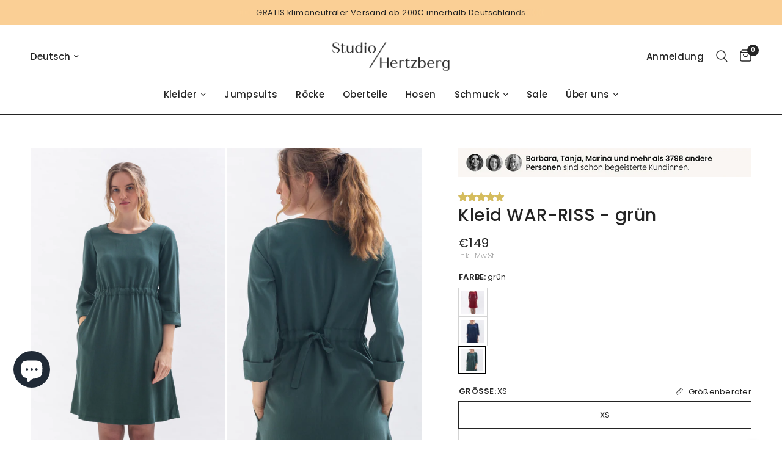

--- FILE ---
content_type: text/html; charset=utf-8
request_url: https://www.studiohertzberg.de/collections/mode-aus-tencel-und-lyocell/products/kleid-warris-in-gruen-aus-tencel
body_size: 58684
content:
<!doctype html><html class="no-js" lang="de" dir="ltr">
<head>
<script>
window.KiwiSizing = window.KiwiSizing === undefined ? {} : window.KiwiSizing;
KiwiSizing.shop = "studio-hertzberg-online.myshopify.com";


KiwiSizing.data = {
  collections: "275588415653,547183853834,504222712074,401366515938,401367400674,496215654666,276656193701,480419217674,516869292298,502051045642,518277824778,478088429834,278352625829,478096425226,515888775434,276655931557,401367367906,401366548706,503384146186,523748999434,478088364298",
  tags: "Festliche Kleider,Herbst\/Winter,Kleider,Knielange Kleider,Sale",
  product: "6970566377637",
  vendor: "Studio Hertzberg",
  type: "Kleid",
  title: "Kleid WAR-RISS - grün",
  images: ["\/\/www.studiohertzberg.de\/cdn\/shop\/products\/StudioHertzberg_grunesKleidausTencel_Warris63_1.jpg?v=1640008271","\/\/www.studiohertzberg.de\/cdn\/shop\/products\/StudioHertzberg_grunesKleidausTencel_Warris66_1.jpg?v=1640008271","\/\/www.studiohertzberg.de\/cdn\/shop\/products\/StudioHertzberg_grunesKleidausTencel_Warris66.jpg?v=1640008271","\/\/www.studiohertzberg.de\/cdn\/shop\/products\/StudioHertzberg_grunesKleidausTencel_Warris63.jpg?v=1640008271","\/\/www.studiohertzberg.de\/cdn\/shop\/products\/StudioHertzberg_grunesKleidausTencel_Warris65.jpg?v=1640008271","\/\/www.studiohertzberg.de\/cdn\/shop\/files\/gruenesTencelkleid.jpg?v=1711903165"],
  options: [{"name":"Farbe","position":1,"values":["grün"]},{"name":"Größe","position":2,"values":["XS","S","M","L"]}],
  variants: [{"id":40564217217189,"title":"grün \/ XS","option1":"grün","option2":"XS","option3":null,"sku":"SH-WARRIS-grün-XS","requires_shipping":true,"taxable":true,"featured_image":{"id":31339682431141,"product_id":6970566377637,"position":1,"created_at":"2021-09-15T17:20:45+02:00","updated_at":"2021-12-20T14:51:11+01:00","alt":null,"width":836,"height":1254,"src":"\/\/www.studiohertzberg.de\/cdn\/shop\/products\/StudioHertzberg_grunesKleidausTencel_Warris63_1.jpg?v=1640008271","variant_ids":[40564217217189,40564217282725,40564217315493,40564217348261]},"available":true,"name":"Kleid WAR-RISS - grün - grün \/ XS","public_title":"grün \/ XS","options":["grün","XS"],"price":14900,"weight":400,"compare_at_price":0,"inventory_management":"shopify","barcode":"0047793075273","featured_media":{"alt":null,"id":23721920790693,"position":1,"preview_image":{"aspect_ratio":0.667,"height":1254,"width":836,"src":"\/\/www.studiohertzberg.de\/cdn\/shop\/products\/StudioHertzberg_grunesKleidausTencel_Warris63_1.jpg?v=1640008271"}},"requires_selling_plan":false,"selling_plan_allocations":[]},{"id":40564217282725,"title":"grün \/ S","option1":"grün","option2":"S","option3":null,"sku":"SH-WARRIS-grün-S","requires_shipping":true,"taxable":true,"featured_image":{"id":31339682431141,"product_id":6970566377637,"position":1,"created_at":"2021-09-15T17:20:45+02:00","updated_at":"2021-12-20T14:51:11+01:00","alt":null,"width":836,"height":1254,"src":"\/\/www.studiohertzberg.de\/cdn\/shop\/products\/StudioHertzberg_grunesKleidausTencel_Warris63_1.jpg?v=1640008271","variant_ids":[40564217217189,40564217282725,40564217315493,40564217348261]},"available":true,"name":"Kleid WAR-RISS - grün - grün \/ S","public_title":"grün \/ S","options":["grün","S"],"price":14900,"weight":400,"compare_at_price":0,"inventory_management":"shopify","barcode":"0047793075280","featured_media":{"alt":null,"id":23721920790693,"position":1,"preview_image":{"aspect_ratio":0.667,"height":1254,"width":836,"src":"\/\/www.studiohertzberg.de\/cdn\/shop\/products\/StudioHertzberg_grunesKleidausTencel_Warris63_1.jpg?v=1640008271"}},"requires_selling_plan":false,"selling_plan_allocations":[]},{"id":40564217315493,"title":"grün \/ M","option1":"grün","option2":"M","option3":null,"sku":"SH-WARRIS-grün-M","requires_shipping":true,"taxable":true,"featured_image":{"id":31339682431141,"product_id":6970566377637,"position":1,"created_at":"2021-09-15T17:20:45+02:00","updated_at":"2021-12-20T14:51:11+01:00","alt":null,"width":836,"height":1254,"src":"\/\/www.studiohertzberg.de\/cdn\/shop\/products\/StudioHertzberg_grunesKleidausTencel_Warris63_1.jpg?v=1640008271","variant_ids":[40564217217189,40564217282725,40564217315493,40564217348261]},"available":true,"name":"Kleid WAR-RISS - grün - grün \/ M","public_title":"grün \/ M","options":["grün","M"],"price":14900,"weight":400,"compare_at_price":0,"inventory_management":"shopify","barcode":"0047793075297","featured_media":{"alt":null,"id":23721920790693,"position":1,"preview_image":{"aspect_ratio":0.667,"height":1254,"width":836,"src":"\/\/www.studiohertzberg.de\/cdn\/shop\/products\/StudioHertzberg_grunesKleidausTencel_Warris63_1.jpg?v=1640008271"}},"requires_selling_plan":false,"selling_plan_allocations":[]},{"id":40564217348261,"title":"grün \/ L","option1":"grün","option2":"L","option3":null,"sku":"SH-WARRIS-grün-L","requires_shipping":true,"taxable":true,"featured_image":{"id":31339682431141,"product_id":6970566377637,"position":1,"created_at":"2021-09-15T17:20:45+02:00","updated_at":"2021-12-20T14:51:11+01:00","alt":null,"width":836,"height":1254,"src":"\/\/www.studiohertzberg.de\/cdn\/shop\/products\/StudioHertzberg_grunesKleidausTencel_Warris63_1.jpg?v=1640008271","variant_ids":[40564217217189,40564217282725,40564217315493,40564217348261]},"available":true,"name":"Kleid WAR-RISS - grün - grün \/ L","public_title":"grün \/ L","options":["grün","L"],"price":14900,"weight":400,"compare_at_price":0,"inventory_management":"shopify","barcode":"0047793075303","featured_media":{"alt":null,"id":23721920790693,"position":1,"preview_image":{"aspect_ratio":0.667,"height":1254,"width":836,"src":"\/\/www.studiohertzberg.de\/cdn\/shop\/products\/StudioHertzberg_grunesKleidausTencel_Warris63_1.jpg?v=1640008271"}},"requires_selling_plan":false,"selling_plan_allocations":[]}],
};

</script>
	<meta charset="utf-8">
	<meta http-equiv="X-UA-Compatible" content="IE=edge,chrome=1">
	<meta name="viewport" content="width=device-width, initial-scale=1, maximum-scale=5, viewport-fit=cover">
	<meta name="theme-color" content="#ffffff">
	<link rel="canonical" href="https://www.studiohertzberg.de/products/kleid-warris-in-gruen-aus-tencel">
	<link rel="preconnect" href="https://cdn.shopify.com" crossorigin>
	<link rel="preload" as="style" href="//www.studiohertzberg.de/cdn/shop/t/46/assets/app.css?v=87981270636320246051728477099">
<link rel="preload" as="style" href="//www.studiohertzberg.de/cdn/shop/t/46/assets/product.css?v=26431165466701842761728477099">
<link rel="preload" as="image" href="//www.studiohertzberg.de/cdn/shop/products/StudioHertzberg_grunesKleidausTencel_Warris63_1_20x_crop_center.jpg?v=1640008271" imagesrcset="//www.studiohertzberg.de/cdn/shop/products/StudioHertzberg_grunesKleidausTencel_Warris63_1_375x_crop_center.jpg?v=1640008271 375w,//www.studiohertzberg.de/cdn/shop/products/StudioHertzberg_grunesKleidausTencel_Warris63_1_640x_crop_center.jpg?v=1640008271 640w,//www.studiohertzberg.de/cdn/shop/products/StudioHertzberg_grunesKleidausTencel_Warris63_1_960x_crop_center.jpg?v=1640008271 960w" imagesizes="auto">



<link href="//www.studiohertzberg.de/cdn/shop/t/46/assets/animations.min.js?v=43857518744990237831728477099" as="script" rel="preload">

<link href="//www.studiohertzberg.de/cdn/shop/t/46/assets/vendor.min.js?v=157477036952821991051728477099" as="script" rel="preload">
<link href="//www.studiohertzberg.de/cdn/shop/t/46/assets/app.js?v=116222233021003407991728477099" as="script" rel="preload">
<link href="//www.studiohertzberg.de/cdn/shop/t/46/assets/slideshow.js?v=115107029526227389951728477099" as="script" rel="preload">

<script>
window.lazySizesConfig = window.lazySizesConfig || {};
window.lazySizesConfig.expand = 250;
window.lazySizesConfig.loadMode = 1;
window.lazySizesConfig.loadHidden = false;
</script>


	<link rel="icon" type="image/png" href="//www.studiohertzberg.de/cdn/shop/files/StudioHertzberg_Monogram.png?crop=center&height=32&v=1666171854&width=32">

	

  <!-- Air Reviews Script -->
 

    
    
    
    
  










<script>
  const AIR_REVIEWS = {};
  AIR_REVIEWS.product = {"id":6970566377637,"title":"Kleid WAR-RISS - grün","handle":"kleid-warris-in-gruen-aus-tencel","description":"\u003cmeta charset=\"utf-8\"\u003e\n\u003cp\u003e\u003cmeta charset=\"utf-8\"\u003e\u003cspan\u003eWAR-RISS ist der\u003c\/span\u003e\u003cspan\u003e nachhaltige Allrounder für deinen Kleiderschrank\u003c\/span\u003e! \u003cspan\u003eOb elegant mit\u003c\/span\u003e\u003cspan\u003e \u003c\/span\u003e\u003cmeta charset=\"utf-8\"\u003e\u003cspan data-mce-fragment=\"1\"\u003eStiefelletten\u003c\/span\u003e\u003cspan\u003e für ein\u003c\/span\u003e\u003cstrong\u003e\u003cspan\u003e \u003c\/span\u003eEvent,\u003cspan\u003e \u003c\/span\u003e\u003c\/strong\u003e\u003cspan\u003emit \u003c\/span\u003e\u003cspan\u003eBoots\u003c\/span\u003e\u003cspan\u003e für einen\u003c\/span\u003e\u003cspan\u003e \u003c\/span\u003e\u003cstrong\u003eCafé-Besuch\u003c\/strong\u003e\u003cspan\u003e \u003c\/span\u003e\u003cspan\u003eoder leger mit Sneaker für einen\u003c\/span\u003e\u003cstrong\u003e\u003cspan\u003e \u003c\/span\u003eStadtbummel\u003c\/strong\u003e\u003cspan\u003e \u003c\/span\u003e\u003cspan\u003e- unser knielanges A-Linien-Kleid ist ein perfektes Outfit für jede Gelegenheit. \u003c\/span\u003e\u003c\/p\u003e\n\u003cul data-mce-fragment=\"1\"\u003e\n\u003cli\u003e\n\u003cmeta charset=\"utf-8\"\u003e \u003cstrong\u003eSeitentaschen\u003c\/strong\u003e, um kleine Dinge zu verstauen\u003c\/li\u003e\n\u003cli\u003eAnpassbarer Taillengürtel\u003cbr\u003e\n\u003c\/li\u003e\n\u003cli\u003e\n\u003cstrong\u003e100% Tencel™ \u003c\/strong\u003e\u003cspan data-mce-fragment=\"1\"\u003evon der Firma Lenzing (Tencel™ ist eine\u003c\/span\u003e\u003cb data-mce-fragment=\"1\"\u003e aus Holz aus nachhaltiger Forstwirtschaft\u003c\/b\u003e\u003cspan data-mce-fragment=\"1\"\u003e hergestellte und biologisch abbaubare Faser)\u003c\/span\u003e\n\u003c\/li\u003e\n\u003cli\u003eAtmungsaktiv -\u003cspan\u003e \u003c\/span\u003e\u003cstrong\u003enatürliches Material\u003c\/strong\u003e\n\u003c\/li\u003e\n\u003cli\u003e\n\u003cstrong\u003eFair hergestellt\u003c\/strong\u003e\u003cspan\u003e \u003c\/span\u003ein Portugal\u003c\/li\u003e\n\u003c\/ul\u003e\n\u003cul data-mce-fragment=\"1\"\u003e\u003c\/ul\u003e","published_at":"2021-08-20T11:17:59+02:00","created_at":"2021-08-12T11:38:51+02:00","vendor":"Studio Hertzberg","type":"Kleid","tags":["Festliche Kleider","Herbst\/Winter","Kleider","Knielange Kleider","Sale"],"price":14900,"price_min":14900,"price_max":14900,"available":true,"price_varies":false,"compare_at_price":0,"compare_at_price_min":0,"compare_at_price_max":0,"compare_at_price_varies":false,"variants":[{"id":40564217217189,"title":"grün \/ XS","option1":"grün","option2":"XS","option3":null,"sku":"SH-WARRIS-grün-XS","requires_shipping":true,"taxable":true,"featured_image":{"id":31339682431141,"product_id":6970566377637,"position":1,"created_at":"2021-09-15T17:20:45+02:00","updated_at":"2021-12-20T14:51:11+01:00","alt":null,"width":836,"height":1254,"src":"\/\/www.studiohertzberg.de\/cdn\/shop\/products\/StudioHertzberg_grunesKleidausTencel_Warris63_1.jpg?v=1640008271","variant_ids":[40564217217189,40564217282725,40564217315493,40564217348261]},"available":true,"name":"Kleid WAR-RISS - grün - grün \/ XS","public_title":"grün \/ XS","options":["grün","XS"],"price":14900,"weight":400,"compare_at_price":0,"inventory_management":"shopify","barcode":"0047793075273","featured_media":{"alt":null,"id":23721920790693,"position":1,"preview_image":{"aspect_ratio":0.667,"height":1254,"width":836,"src":"\/\/www.studiohertzberg.de\/cdn\/shop\/products\/StudioHertzberg_grunesKleidausTencel_Warris63_1.jpg?v=1640008271"}},"requires_selling_plan":false,"selling_plan_allocations":[]},{"id":40564217282725,"title":"grün \/ S","option1":"grün","option2":"S","option3":null,"sku":"SH-WARRIS-grün-S","requires_shipping":true,"taxable":true,"featured_image":{"id":31339682431141,"product_id":6970566377637,"position":1,"created_at":"2021-09-15T17:20:45+02:00","updated_at":"2021-12-20T14:51:11+01:00","alt":null,"width":836,"height":1254,"src":"\/\/www.studiohertzberg.de\/cdn\/shop\/products\/StudioHertzberg_grunesKleidausTencel_Warris63_1.jpg?v=1640008271","variant_ids":[40564217217189,40564217282725,40564217315493,40564217348261]},"available":true,"name":"Kleid WAR-RISS - grün - grün \/ S","public_title":"grün \/ S","options":["grün","S"],"price":14900,"weight":400,"compare_at_price":0,"inventory_management":"shopify","barcode":"0047793075280","featured_media":{"alt":null,"id":23721920790693,"position":1,"preview_image":{"aspect_ratio":0.667,"height":1254,"width":836,"src":"\/\/www.studiohertzberg.de\/cdn\/shop\/products\/StudioHertzberg_grunesKleidausTencel_Warris63_1.jpg?v=1640008271"}},"requires_selling_plan":false,"selling_plan_allocations":[]},{"id":40564217315493,"title":"grün \/ M","option1":"grün","option2":"M","option3":null,"sku":"SH-WARRIS-grün-M","requires_shipping":true,"taxable":true,"featured_image":{"id":31339682431141,"product_id":6970566377637,"position":1,"created_at":"2021-09-15T17:20:45+02:00","updated_at":"2021-12-20T14:51:11+01:00","alt":null,"width":836,"height":1254,"src":"\/\/www.studiohertzberg.de\/cdn\/shop\/products\/StudioHertzberg_grunesKleidausTencel_Warris63_1.jpg?v=1640008271","variant_ids":[40564217217189,40564217282725,40564217315493,40564217348261]},"available":true,"name":"Kleid WAR-RISS - grün - grün \/ M","public_title":"grün \/ M","options":["grün","M"],"price":14900,"weight":400,"compare_at_price":0,"inventory_management":"shopify","barcode":"0047793075297","featured_media":{"alt":null,"id":23721920790693,"position":1,"preview_image":{"aspect_ratio":0.667,"height":1254,"width":836,"src":"\/\/www.studiohertzberg.de\/cdn\/shop\/products\/StudioHertzberg_grunesKleidausTencel_Warris63_1.jpg?v=1640008271"}},"requires_selling_plan":false,"selling_plan_allocations":[]},{"id":40564217348261,"title":"grün \/ L","option1":"grün","option2":"L","option3":null,"sku":"SH-WARRIS-grün-L","requires_shipping":true,"taxable":true,"featured_image":{"id":31339682431141,"product_id":6970566377637,"position":1,"created_at":"2021-09-15T17:20:45+02:00","updated_at":"2021-12-20T14:51:11+01:00","alt":null,"width":836,"height":1254,"src":"\/\/www.studiohertzberg.de\/cdn\/shop\/products\/StudioHertzberg_grunesKleidausTencel_Warris63_1.jpg?v=1640008271","variant_ids":[40564217217189,40564217282725,40564217315493,40564217348261]},"available":true,"name":"Kleid WAR-RISS - grün - grün \/ L","public_title":"grün \/ L","options":["grün","L"],"price":14900,"weight":400,"compare_at_price":0,"inventory_management":"shopify","barcode":"0047793075303","featured_media":{"alt":null,"id":23721920790693,"position":1,"preview_image":{"aspect_ratio":0.667,"height":1254,"width":836,"src":"\/\/www.studiohertzberg.de\/cdn\/shop\/products\/StudioHertzberg_grunesKleidausTencel_Warris63_1.jpg?v=1640008271"}},"requires_selling_plan":false,"selling_plan_allocations":[]}],"images":["\/\/www.studiohertzberg.de\/cdn\/shop\/products\/StudioHertzberg_grunesKleidausTencel_Warris63_1.jpg?v=1640008271","\/\/www.studiohertzberg.de\/cdn\/shop\/products\/StudioHertzberg_grunesKleidausTencel_Warris66_1.jpg?v=1640008271","\/\/www.studiohertzberg.de\/cdn\/shop\/products\/StudioHertzberg_grunesKleidausTencel_Warris66.jpg?v=1640008271","\/\/www.studiohertzberg.de\/cdn\/shop\/products\/StudioHertzberg_grunesKleidausTencel_Warris63.jpg?v=1640008271","\/\/www.studiohertzberg.de\/cdn\/shop\/products\/StudioHertzberg_grunesKleidausTencel_Warris65.jpg?v=1640008271","\/\/www.studiohertzberg.de\/cdn\/shop\/files\/gruenesTencelkleid.jpg?v=1711903165"],"featured_image":"\/\/www.studiohertzberg.de\/cdn\/shop\/products\/StudioHertzberg_grunesKleidausTencel_Warris63_1.jpg?v=1640008271","options":["Farbe","Größe"],"media":[{"alt":null,"id":23721920790693,"position":1,"preview_image":{"aspect_ratio":0.667,"height":1254,"width":836,"src":"\/\/www.studiohertzberg.de\/cdn\/shop\/products\/StudioHertzberg_grunesKleidausTencel_Warris63_1.jpg?v=1640008271"},"aspect_ratio":0.667,"height":1254,"media_type":"image","src":"\/\/www.studiohertzberg.de\/cdn\/shop\/products\/StudioHertzberg_grunesKleidausTencel_Warris63_1.jpg?v=1640008271","width":836},{"alt":null,"id":23721920757925,"position":2,"preview_image":{"aspect_ratio":0.666,"height":845,"width":563,"src":"\/\/www.studiohertzberg.de\/cdn\/shop\/products\/StudioHertzberg_grunesKleidausTencel_Warris66_1.jpg?v=1640008271"},"aspect_ratio":0.666,"height":845,"media_type":"image","src":"\/\/www.studiohertzberg.de\/cdn\/shop\/products\/StudioHertzberg_grunesKleidausTencel_Warris66_1.jpg?v=1640008271","width":563},{"alt":null,"id":23721920823461,"position":3,"preview_image":{"aspect_ratio":0.667,"height":1804,"width":1203,"src":"\/\/www.studiohertzberg.de\/cdn\/shop\/products\/StudioHertzberg_grunesKleidausTencel_Warris66.jpg?v=1640008271"},"aspect_ratio":0.667,"height":1804,"media_type":"image","src":"\/\/www.studiohertzberg.de\/cdn\/shop\/products\/StudioHertzberg_grunesKleidausTencel_Warris66.jpg?v=1640008271","width":1203},{"alt":null,"id":23721920856229,"position":4,"preview_image":{"aspect_ratio":0.667,"height":1776,"width":1184,"src":"\/\/www.studiohertzberg.de\/cdn\/shop\/products\/StudioHertzberg_grunesKleidausTencel_Warris63.jpg?v=1640008271"},"aspect_ratio":0.667,"height":1776,"media_type":"image","src":"\/\/www.studiohertzberg.de\/cdn\/shop\/products\/StudioHertzberg_grunesKleidausTencel_Warris63.jpg?v=1640008271","width":1184},{"alt":null,"id":23721920888997,"position":5,"preview_image":{"aspect_ratio":0.667,"height":1764,"width":1176,"src":"\/\/www.studiohertzberg.de\/cdn\/shop\/products\/StudioHertzberg_grunesKleidausTencel_Warris65.jpg?v=1640008271"},"aspect_ratio":0.667,"height":1764,"media_type":"image","src":"\/\/www.studiohertzberg.de\/cdn\/shop\/products\/StudioHertzberg_grunesKleidausTencel_Warris65.jpg?v=1640008271","width":1176},{"alt":null,"id":39175058194698,"position":6,"preview_image":{"aspect_ratio":0.668,"height":1178,"width":787,"src":"\/\/www.studiohertzberg.de\/cdn\/shop\/files\/gruenesTencelkleid.jpg?v=1711903165"},"aspect_ratio":0.668,"height":1178,"media_type":"image","src":"\/\/www.studiohertzberg.de\/cdn\/shop\/files\/gruenesTencelkleid.jpg?v=1711903165","width":787}],"requires_selling_plan":false,"selling_plan_groups":[],"content":"\u003cmeta charset=\"utf-8\"\u003e\n\u003cp\u003e\u003cmeta charset=\"utf-8\"\u003e\u003cspan\u003eWAR-RISS ist der\u003c\/span\u003e\u003cspan\u003e nachhaltige Allrounder für deinen Kleiderschrank\u003c\/span\u003e! \u003cspan\u003eOb elegant mit\u003c\/span\u003e\u003cspan\u003e \u003c\/span\u003e\u003cmeta charset=\"utf-8\"\u003e\u003cspan data-mce-fragment=\"1\"\u003eStiefelletten\u003c\/span\u003e\u003cspan\u003e für ein\u003c\/span\u003e\u003cstrong\u003e\u003cspan\u003e \u003c\/span\u003eEvent,\u003cspan\u003e \u003c\/span\u003e\u003c\/strong\u003e\u003cspan\u003emit \u003c\/span\u003e\u003cspan\u003eBoots\u003c\/span\u003e\u003cspan\u003e für einen\u003c\/span\u003e\u003cspan\u003e \u003c\/span\u003e\u003cstrong\u003eCafé-Besuch\u003c\/strong\u003e\u003cspan\u003e \u003c\/span\u003e\u003cspan\u003eoder leger mit Sneaker für einen\u003c\/span\u003e\u003cstrong\u003e\u003cspan\u003e \u003c\/span\u003eStadtbummel\u003c\/strong\u003e\u003cspan\u003e \u003c\/span\u003e\u003cspan\u003e- unser knielanges A-Linien-Kleid ist ein perfektes Outfit für jede Gelegenheit. \u003c\/span\u003e\u003c\/p\u003e\n\u003cul data-mce-fragment=\"1\"\u003e\n\u003cli\u003e\n\u003cmeta charset=\"utf-8\"\u003e \u003cstrong\u003eSeitentaschen\u003c\/strong\u003e, um kleine Dinge zu verstauen\u003c\/li\u003e\n\u003cli\u003eAnpassbarer Taillengürtel\u003cbr\u003e\n\u003c\/li\u003e\n\u003cli\u003e\n\u003cstrong\u003e100% Tencel™ \u003c\/strong\u003e\u003cspan data-mce-fragment=\"1\"\u003evon der Firma Lenzing (Tencel™ ist eine\u003c\/span\u003e\u003cb data-mce-fragment=\"1\"\u003e aus Holz aus nachhaltiger Forstwirtschaft\u003c\/b\u003e\u003cspan data-mce-fragment=\"1\"\u003e hergestellte und biologisch abbaubare Faser)\u003c\/span\u003e\n\u003c\/li\u003e\n\u003cli\u003eAtmungsaktiv -\u003cspan\u003e \u003c\/span\u003e\u003cstrong\u003enatürliches Material\u003c\/strong\u003e\n\u003c\/li\u003e\n\u003cli\u003e\n\u003cstrong\u003eFair hergestellt\u003c\/strong\u003e\u003cspan\u003e \u003c\/span\u003ein Portugal\u003c\/li\u003e\n\u003c\/ul\u003e\n\u003cul data-mce-fragment=\"1\"\u003e\u003c\/ul\u003e"};
  AIR_REVIEWS.template = "product.standardprodukt_folke";
  AIR_REVIEWS.collections = [];
  AIR_REVIEWS.collectionsName = [];
  AIR_REVIEWS.customer = {
    id: null,
    email: null,
    first_name: null,
    last_name: null,
    orders: null
  };
  
  AIR_REVIEWS.collections.push(`275588415653`);
  AIR_REVIEWS.collectionsName.push(`Alle Kleider`);
  
  AIR_REVIEWS.collections.push(`547183853834`);
  AIR_REVIEWS.collectionsName.push(`Alle Produkte`);
  
  AIR_REVIEWS.collections.push(`504222712074`);
  AIR_REVIEWS.collectionsName.push(`Best Sellers autmn winter`);
  
  AIR_REVIEWS.collections.push(`401366515938`);
  AIR_REVIEWS.collectionsName.push(`Best Selling Products`);
  
  AIR_REVIEWS.collections.push(`401367400674`);
  AIR_REVIEWS.collectionsName.push(`Best selling products`);
  
  AIR_REVIEWS.collections.push(`496215654666`);
  AIR_REVIEWS.collectionsName.push(`FESTIVE COLLECTION`);
  
  AIR_REVIEWS.collections.push(`276656193701`);
  AIR_REVIEWS.collectionsName.push(`Festliche Kleider`);
  
  AIR_REVIEWS.collections.push(`480419217674`);
  AIR_REVIEWS.collectionsName.push(`Festliche Kleider für den Winter`);
  
  AIR_REVIEWS.collections.push(`516869292298`);
  AIR_REVIEWS.collectionsName.push(`Firmenfeier`);
  
  AIR_REVIEWS.collections.push(`502051045642`);
  AIR_REVIEWS.collectionsName.push(`Fließende Stoffe`);
  
  AIR_REVIEWS.collections.push(`518277824778`);
  AIR_REVIEWS.collectionsName.push(`Folke`);
  
  AIR_REVIEWS.collections.push(`478088429834`);
  AIR_REVIEWS.collectionsName.push(`Frühlingsmode`);
  
  AIR_REVIEWS.collections.push(`278352625829`);
  AIR_REVIEWS.collectionsName.push(`Herbst/Winter`);
  
  AIR_REVIEWS.collections.push(`478096425226`);
  AIR_REVIEWS.collectionsName.push(`Herbstmode`);
  
  AIR_REVIEWS.collections.push(`515888775434`);
  AIR_REVIEWS.collectionsName.push(`Kleid WAR-RISS`);
  
  AIR_REVIEWS.collections.push(`276655931557`);
  AIR_REVIEWS.collectionsName.push(`Knielange Kleider`);
  
  AIR_REVIEWS.collections.push(`401367367906`);
  AIR_REVIEWS.collectionsName.push(`New products`);
  
  AIR_REVIEWS.collections.push(`401366548706`);
  AIR_REVIEWS.collectionsName.push(`Newest Products`);
  
  AIR_REVIEWS.collections.push(`503384146186`);
  AIR_REVIEWS.collectionsName.push(`SALE`);
  
  AIR_REVIEWS.collections.push(`523748999434`);
  AIR_REVIEWS.collectionsName.push(`SALE_AKTUELL`);
  
  AIR_REVIEWS.collections.push(`478088364298`);
  AIR_REVIEWS.collectionsName.push(`Wintermode`);
  
  AIR_REVIEWS.branding = true;
  AIR_REVIEWS.appBlock = true;
  AIR_REVIEWS.shopData = {};
  AIR_REVIEWS.settings = {"allReviewBlock":{"bgColor":"#ffffff","heading":"All reviews page","hideProductThumbnails":"false","maxReview":"20","onlyMedia":"false","onlyPositive":"false","selectedProduct":"","summaryBgColor":"#f8f8f8","useSimpleSummary":"false"},"createdAt":"2023-10-01T16:25:19.713Z","shopDomain":"studio-hertzberg-online.myshopify.com","reviewPop":{"minimumRating":"all-reviews","includedPages":"","emptyImageCustom":"","pageShow":[],"excludedPages":"","showOnMobile":true,"emptyImage":"https://cdnapps.avada.io/airReviews/sample-review/empty-product.png","showOnDesktop":true,"desktopPosition":"desktop-bottom-left","enabled":false,"mobilePosition":"mobile-bottom-right","customCss":""},"shopId":"dB7g835QNsvDSgE3CPXT","enabledEmailMerchant":true,"submitForm":{"backgroundColor":"#FFFFFF","designPreset":"submit-popup","cancelButtonColor":"#FFFFFF","buttonColor":"#f6f4f4","cancelTextColor":"#202223","buttonTextColor":"#202223","textColor":"#202223","validationsColor":"#D72C0D","isUseDynamicQuestion":false},"reviewCarouselWidget":{"customPositionHomeDirection":"after","customPositionCatalog":"","showPreview":true,"displayBadge":"after-customer-name","carouselHeading":"Unsere Kundinnen sagen","enableCarousel":true,"customPositionCatalogDirection":"after","hideCarouselImages":true,"badgeIconType":"badge-circle","customPositionProductDirection":"after","carouselHeadingColor":"#000000","carouselMinimumRating":"all-reviews","customPositionProduct":"","customPositionHome":"","showMobileNavigation":false,"hideCarouselProductName":true,"isEnableBadge":true},"reviewWidget":{"customPositionCatalog":"","showOnMobile":true,"showOnHomePage":true,"desktopPosition":"desktop-right","enablePopupReview":false,"hideNoStarRating":false,"minimumRating":"all-reviews","floatButtonLabel":"Our Reviews","enableSidebar":false,"mobilePosition":"mobile-left","starRatingStyle":"show_reviews_within_rating","showProductPageBlock":true,"showOnProductList":true,"floatBtnIconCustom":"","showPreview":false,"enableStarRating":true,"showCatalogPage":true,"customPositionCatalogDirection":"after","previewType":"star-rating-settings","showProductPage":true,"floatBtnBgColor":"1B1B1B","presetStarRating":"simple","customPositionProductDirection":"after","floatBtnIcon":"https://imgur.com/zLHDW58.png","showByProduct":true,"starRatingStyleOptions":"show_reviews_within_average_rating","customPositionProduct":"","customProductContainer":"","showOnDesktop":true,"floatBtnTextColor":"#FFFFFF"},"reviewBlock":{"shopLogoNotify":"https://firebasestorage.googleapis.com/v0/b/air-reviews.appspot.com/o/logo%2FlogoNotify%2FdB7g835QNsvDSgE3CPXT%2F1709583912069-studiohertzberg_logo_alt_antrazit.webp?alt=media&token=6cd49825-19de-4270-a016-03f7a005f364","enabledVariant":false,"preset":4,"layout":"list","inlinePosition":"below-product","customPosition":".shopify-payment-button","customPositionDirection":"after","requiredName":true,"requiredEmail":false,"isPrioritizeImageReviews":false,"sortingDefault":"recent","hasPolicy":false,"policy":"By submitting, I acknowledge the Privacy and that my reviews will be publicly posted and shared online","submitButtonColor":"#166CE1","submitTextColor":"#ffffff","advancedSetting":true,"starColorType":"single-color","fiveStarColor":"#16A086","fourStarColor":"#27AE61","threeStarColor":"#F1C40F","twoStarColor":"#E67F22","oneStarColor":"#E84C3D","emptyStarColor":"#BFBFBF","singleStarColor":"#e0ba2bab","dateFormat":"d_m_yyyy","summaryButton":"Write a review","primaryColor":"#202223","secondaryColor":"#383838","headingColor":"#000000","backgroundColor":"#EDEDED","designPreset":"simple","boxBackgroundColor":"#F6F6F6","customerNameColor":"#202223","contentColor":"#6D7175","cardBackgroundColor":"#FFFFFF","isHideSummaryWhenNoReview":true,"buttonBorderRadius":4,"font":"Noto+Sans","customCss":"\n.AirReviews-Blocks__LayoutList .AirReviews-Blocks__Summary.desktop  {\n    padding-left: 240px !important;\n}\n.AirReviews-Blocks__LayoutList:has(.AirReviews-Blocks__Summary.desktop) .AirReviews-Blocks__List {\n    padding-right: 400px !Important;\n}\n.AirReviews-Widget .AirReviews-StarRatingWrapper .AirReviews-StarRate--Count {\n    display: none;\n}\n.AirReviews-Blocks__pagination .AirReviews-Pagination {\n    display: none !important;\n}\n.AirReviews-NoReview__Wrapper.false {\n    width: fit-content !important;\n    margin: auto;\n}\n\n.AirReviews-NoReview__Icon, .AirReviews-Widget .AirReviews-StarRatingWrapper .AirReviews-StarRate--Count {\n    display: none !important;\n}","starIconType":"trustpilot-slim","isEnableBadge":true,"badgeColor":"1B1B1B","badgeIconType":"badge-hexagon","displayBadge":"after-customer-name","storeLogo":"https://firebasestorage.googleapis.com/v0/b/air-reviews.appspot.com/o/logo%2FstoreLogo%2FdB7g835QNsvDSgE3CPXT%2F1709583887701-studiohertzberg_favicon_white_080320%202.png?alt=media&token=7e46b56f-d8bb-4add-a94d-06abd492665c","isShowBadgeText":true,"defaultSort":"10","formatCustomerName":"initials","styleAvatar":"black_white","cardSizeCarousel":"320","mediaPositionCarousel":"top","showNavigationCarousel":false,"themeId":"","replaceAliexpressShopperText":false,"mobileGridColumnsCount":1,"enableCustomHoverColor":false,"summaryTextColor":"#202223","isShowHelpful":false,"displayHelpful":"everyone","appearanceHelpful":"only-helpful","likedColor":"#2C6ECB","dislikedColor":"#CB2C2C","likeDefaultColor":"#BEBEBE","dislikeDefaultColor":"#BEBEBE","isHelpfulInBox":true,"isHelpfulInCarousel":false,"isHelpfulInSidebar":false,"id":4,"summaryHeading":"Kunden Bewertungen","styleShopLogo":"show_shop_logo","textColor":"#000000","buttonBackgroundColor":"#f6f4f4","starDefaultColor":"#5C5F62","buttonTextColor":"#202223","starHoverColor":"#121313"},"generalSetting":{"maxReviewImport":"20","autoTranslate":"english","autoSubmitPublish":"four-five","isTrashFeatureEnabled":false,"hideReviewDate":"","ratingOption":"All positive","sortOption":"sortlarest@feedback","photoOption":"all","amzRatingOption":"positive","amzSortOption":"recent","amzReviewerOption":"all_reviews","amzPhotoOption":"all_contents","cjdRatingOption":"5 star","cjdSortOption":"sortlarest@feedback","cjdPhotoOption":"all","shopeeRatingOption":"all_stars","shopeeSortOption":"default","shopeePhotoOption":"all_contents","enableAggregateRating":true,"eligibility":"everyone","enableTrashReview":false,"deleteAfterDays":15,"enableCountryFlag":false,"enableUGCContent":false,"isUsingPresetV2":false,"isInfiniteScrollingBlockAll":false,"enableGGTopQuality":true,"positionGGTopQuality":"","hideProductDetailOnSeeMore":false,"isRtlStore":false},"allReviewsPage":[{"firstName":"Lola Klein","lastName":"","images":[],"rate":5,"content":"Ich liebe dieses Kleid. Ich habe es im Frühling gekauft und super oft getragen! Es ist immer noch ganz toll!","variants":[],"first_name":"Lola Klein","last_name":"","shopDomain":"studio-hertzberg-online.myshopify.com","products":[{"image":"https://cdn.shopify.com/s/files/1/0588/9107/5749/files/Nachhaltige_Mode_petrol_Kleid_mit_V-Ausschnitt_Studio_Hertzberg_vorne7.jpg?v=1717685655","productLink":"https://studio-hertzberg-online.myshopify.com/products/midikleid-lau-raa-in-offpetrol-aus-tencel","title":"Midikleid LAU-RAA - petrol"}],"productIds":[7517928685794],"verifyBuyer":false,"countryCode":"DE","helpful":0,"notHelpful":0,"hasImages":false,"verified":false,"source":"Writed by customer","pinned":false,"isFeatured":false,"status":"approved","createdAt":"2025-11-02T12:09:15.323Z","id":"wPGgdPKkGPktMvBaYl62","isProductExists":true,"statusBeforeTrash":"disapproved","product":{"image":"https://cdn.shopify.com/s/files/1/0588/9107/5749/files/Nachhaltige_Mode_petrol_Kleid_mit_V-Ausschnitt_Studio_Hertzberg_vorne7.jpg?v=1717685655","productLink":"https://studio-hertzberg-online.myshopify.com/products/midikleid-lau-raa-in-offpetrol-aus-tencel","title":"Midikleid LAU-RAA - petrol"},"productId":7517928685794},{"firstName":"Manuela","lastName":"Schacht","images":[],"rate":5,"content":"Hallo ihr Lieben, \nDas ist ein traumschönes Kleid! Tolle Qualität und Verarbeitung!\nBei 167cm und 65 kg passt Gr. M perfekt.\nVielen lieben Dank,  ich kaufe bestimmt bald wieder.....M.","variants":[{"option":"Farbe","value":"merlotrot"},{"option":"Größe","value":"M"}],"id":"E7yvd6BpY4ElEN1S7alk","first_name":"manuscha1","last_name":"","queueId":"7QiwjX1Bqn7npNSfxpuW","shopDomain":"studio-hertzberg-online.myshopify.com","products":[{"image":"https://cdn.shopify.com/s/files/1/0588/9107/5749/products/StudioHertzberg_dunkelrotesWickelkleidausTencel_Curie87.jpg?v=1666205638","productLink":"https://studio-hertzberg-online.myshopify.com/products/wickelkleid-curie-in-rot-aus-tencel","title":"Wickelkleid CU-RIIE - merlotrot"}],"productIds":[6970561101989],"verifyBuyer":true,"countryCode":"DE","helpful":0,"notHelpful":0,"hasImages":false,"verified":false,"source":"Writed by customer","pinned":false,"isFeatured":false,"status":"approved","createdAt":"2025-08-26T12:58:38.758Z","isProductExists":true,"statusBeforeTrash":"disapproved","product":{"image":"https://cdn.shopify.com/s/files/1/0588/9107/5749/products/StudioHertzberg_dunkelrotesWickelkleidausTencel_Curie87.jpg?v=1666205638","productLink":"https://studio-hertzberg-online.myshopify.com/products/wickelkleid-curie-in-rot-aus-tencel","title":"Wickelkleid CU-RIIE - merlotrot"},"productId":6970561101989},{"firstName":"PN","lastName":"","images":[],"rate":5,"content":"Ein sehr schönes Kleid, das man auch zu festlichen Anlässen gut tragen kann. Schnitt, Stoff und Farbe treffen genau meinen Geschmack. Es ist jetzt schon mein drittes Kleid von Studio Hertzberg und ich bin von allen begeistert.","variants":[],"first_name":"PN","last_name":"","shopDomain":"studio-hertzberg-online.myshopify.com","products":[{"image":"https://cdn.shopify.com/s/files/1/0588/9107/5749/products/Flowmance_2952_nachhaltige-Mode-fu_CC_88r-Frauen_k.jpg?v=1628761352","productLink":"https://studio-hertzberg-online.myshopify.com/products/sommerkleid-mit-aermeln-lola-in-bordeaux-aus-tencel","title":"Sommerkleid LOO-LAA - bordeaux"}],"productIds":[6970564968613],"verifyBuyer":false,"countryCode":"DE","helpful":0,"notHelpful":0,"hasImages":false,"source":"Writed by customer","pinned":false,"isFeatured":false,"status":"approved","createdAt":"2025-07-21T11:34:41.986Z","verified":true,"id":"roEyqgXSiMVp5UoZXrnY","isProductExists":true,"statusBeforeTrash":"disapproved","product":{"image":"https://cdn.shopify.com/s/files/1/0588/9107/5749/products/Flowmance_2952_nachhaltige-Mode-fu_CC_88r-Frauen_k.jpg?v=1628761352","productLink":"https://studio-hertzberg-online.myshopify.com/products/sommerkleid-mit-aermeln-lola-in-bordeaux-aus-tencel","title":"Sommerkleid LOO-LAA - bordeaux"},"productId":6970564968613},{"firstName":"PN","lastName":"","images":[],"rate":5,"content":"Ich bin begeistert von diesem Kleid, habe es mir für eine Hochzeit gekauft. Es ist mein drittes Kleid von Studio Hertzberg. Die Schnitte, Stoffe und Farben sind genau nach meinem Geschmack.","variants":[],"first_name":"PN","last_name":"","shopDomain":"studio-hertzberg-online.myshopify.com","products":[{"image":"https://cdn.shopify.com/s/files/1/0588/9107/5749/files/Nachhaltige_Mode_blaues_Kleid_mit_V-Ausschnitt_Studio_Hertzberg_vorneTaschen.jpg?v=1717685195","productLink":"https://studio-hertzberg-online.myshopify.com/products/midikleid-lau-raa-in-offblau-aus-tencel","title":"Midikleid LAU-RAA - offblau"}],"productIds":[7517638557922],"verifyBuyer":false,"countryCode":null,"helpful":0,"notHelpful":0,"hasImages":false,"source":"Writed by customer","pinned":false,"isFeatured":false,"status":"approved","createdAt":"2025-07-21T11:27:37.907Z","verified":true,"id":"TPkYYup3sdWFucBMkW8N","isProductExists":true,"statusBeforeTrash":"disapproved","product":{"image":"https://cdn.shopify.com/s/files/1/0588/9107/5749/files/Nachhaltige_Mode_blaues_Kleid_mit_V-Ausschnitt_Studio_Hertzberg_vorneTaschen.jpg?v=1717685195","productLink":"https://studio-hertzberg-online.myshopify.com/products/midikleid-lau-raa-in-offblau-aus-tencel","title":"Midikleid LAU-RAA - offblau"},"productId":7517638557922},{"firstName":"Kerstin Horn","lastName":"","images":[],"rate":5,"content":"Perfekt für meine Standesamtliche Hochzeit!","variants":[],"first_name":"Kerstin Horn","last_name":"","shopDomain":"studio-hertzberg-online.myshopify.com","products":[{"image":"https://cdn.shopify.com/s/files/1/0588/9107/5749/files/gold_pearls_9K_Ohrring_nachhaltiger_Goldschmuck_RJC_zertifiziert_1.jpg?v=1728052151","productLink":"https://studio-hertzberg-online.myshopify.com/products/stud-star-earrings-valencia","title":"Perlenohrring 'Valencia'"}],"productIds":[9734678249738],"verifyBuyer":false,"countryCode":"DE","helpful":0,"notHelpful":0,"hasImages":false,"source":"Writed by customer","pinned":false,"isFeatured":false,"status":"approved","createdAt":"2025-07-20T17:55:41.675Z","verified":true,"id":"oG2iDgTyaZoITOBf3Rhv","isProductExists":true,"statusBeforeTrash":"disapproved","product":{"image":"https://cdn.shopify.com/s/files/1/0588/9107/5749/files/gold_pearls_9K_Ohrring_nachhaltiger_Goldschmuck_RJC_zertifiziert_1.jpg?v=1728052151","productLink":"https://studio-hertzberg-online.myshopify.com/products/stud-star-earrings-valencia","title":"Perlenohrring 'Valencia'"},"productId":9734678249738},{"firstName":"Lea freud","lastName":"","images":[],"rate":5,"content":"Schoene Farbe, leichter weicher Tencel. Ich fuehl mich total wohl in dem Kleid.","variants":[],"first_name":"Lea freud","last_name":"","shopDomain":"studio-hertzberg-online.myshopify.com","products":[{"image":"https://cdn.shopify.com/s/files/1/0588/9107/5749/products/Flowmance_0111_nachhaltigeModefurFrauen_g_k.jpg?v=1653054786","productLink":"https://studio-hertzberg-online.myshopify.com/products/maxikleid-stel-la-in-gruen-aus-tencel","title":"Maxikleid STEL-LAA - grün"}],"productIds":[6970564378789],"verifyBuyer":false,"countryCode":"DE","helpful":0,"notHelpful":0,"hasImages":false,"source":"Writed by customer","pinned":false,"isFeatured":false,"status":"approved","createdAt":"2025-07-20T17:18:07.566Z","verified":true,"id":"cVA8x4tJBP0u9x9xqCXy","isProductExists":true,"statusBeforeTrash":"disapproved","product":{"image":"https://cdn.shopify.com/s/files/1/0588/9107/5749/products/Flowmance_0111_nachhaltigeModefurFrauen_g_k.jpg?v=1653054786","productLink":"https://studio-hertzberg-online.myshopify.com/products/maxikleid-stel-la-in-gruen-aus-tencel","title":"Maxikleid STEL-LAA - grün"},"productId":6970564378789},{"firstName":"Karin Laster","lastName":"","images":[],"rate":5,"content":"Tolle Farbe, schick und leger!","variants":[],"first_name":"Karin Laster","last_name":"","shopDomain":"studio-hertzberg-online.myshopify.com","products":[{"image":"https://cdn.shopify.com/s/files/1/0588/9107/5749/products/FASA_blauerJumpsuit_fairfashion_StudioHertzberg_5.jpg?v=1643118933","productLink":"https://studio-hertzberg-online.myshopify.com/products/jumpsuit-fa-sa-in-offblau-aus-tencel","title":"Jumpsuit FA-SAA - blau"}],"productIds":[7519915147490],"verifyBuyer":false,"countryCode":"DE","helpful":0,"notHelpful":0,"hasImages":false,"source":"Writed by customer","pinned":false,"isFeatured":false,"status":"approved","createdAt":"2025-07-20T17:14:30.005Z","verified":true,"id":"K3ywuj3VNKDKbNQ3ZjeY","isProductExists":true,"statusBeforeTrash":"disapproved","product":{"image":"https://cdn.shopify.com/s/files/1/0588/9107/5749/products/FASA_blauerJumpsuit_fairfashion_StudioHertzberg_5.jpg?v=1643118933","productLink":"https://studio-hertzberg-online.myshopify.com/products/jumpsuit-fa-sa-in-offblau-aus-tencel","title":"Jumpsuit FA-SAA - blau"},"productId":7519915147490},{"images":[],"variants":[],"firstName":"Gabby Best","lastName":"","rate":5,"content":"Neue Lieblingsbluse für Arbeit und Freizeit!","first_name":"Gabby Best","last_name":"","shopDomain":"studio-hertzberg-online.myshopify.com","products":[{"image":"https://cdn.shopify.com/s/files/1/0588/9107/5749/products/StudioHertzberg_dunkelblaueWickelbluseausTencel_Wanja.jpg?v=1631722011","productLink":"https://studio-hertzberg-online.myshopify.com/products/wickelbluse-wanja-in-blau-aus-tencel","title":"Wickelbluse WAAN-JA - blau"}],"productIds":[6970561593509],"verifyBuyer":false,"countryCode":"DE","helpful":0,"notHelpful":0,"hasImages":false,"source":"Writed by customer","pinned":false,"isFeatured":false,"status":"approved","createdAt":"2025-04-22T14:45:58.934Z","verified":true,"id":"LDkbf43UFE5k5DJPi1Nu","isProductExists":true,"statusBeforeTrash":"disapproved","product":{"image":"https://cdn.shopify.com/s/files/1/0588/9107/5749/products/StudioHertzberg_dunkelblaueWickelbluseausTencel_Wanja.jpg?v=1631722011","productLink":"https://studio-hertzberg-online.myshopify.com/products/wickelbluse-wanja-in-blau-aus-tencel","title":"Wickelbluse WAAN-JA - blau"},"productId":6970561593509},{"images":[],"variants":[],"firstName":"Katinka Engel","lastName":"","rate":4,"content":"Sehr schönes Kleid von guter Qualität, es hat mir leider nicht gestanden, da es nicht zu meinem Hauttyp passte.","first_name":"Katinka Engel","last_name":"","shopDomain":"studio-hertzberg-online.myshopify.com","products":[{"image":"https://cdn.shopify.com/s/files/1/0588/9107/5749/files/studiohertzberg_web_Laurarot.jpg?v=1709479344","productLink":"https://studio-hertzberg-online.myshopify.com/products/midikleid-laura-in-rot-aus-tencel","title":"Midikleid LAU-RAA - rot"}],"productIds":[6970563887269],"verifyBuyer":false,"countryCode":"DE","helpful":0,"notHelpful":0,"hasImages":false,"source":"Writed by customer","pinned":false,"isFeatured":false,"status":"approved","createdAt":"2025-04-22T14:45:11.000Z","verified":true,"id":"QcrfNxKlctKjVFH6mDwW","isProductExists":true,"statusBeforeTrash":"disapproved","product":{"image":"https://cdn.shopify.com/s/files/1/0588/9107/5749/files/studiohertzberg_web_Laurarot.jpg?v=1709479344","productLink":"https://studio-hertzberg-online.myshopify.com/products/midikleid-laura-in-rot-aus-tencel","title":"Midikleid LAU-RAA - rot"},"productId":6970563887269},{"images":[],"variants":[],"firstName":"Jet Karma","lastName":"","rate":5,"content":"Sehr schneller und netter Kundenkontakt! Dadurch habe ich gleich die richtige Größe gefunden\"","first_name":"Jet Karma","last_name":"","shopDomain":"studio-hertzberg-online.myshopify.com","products":[{"image":"https://cdn.shopify.com/s/files/1/0588/9107/5749/products/FASA_blauerJumpsuit_fairfashion_StudioHertzberg_5.jpg?v=1643118933","productLink":"https://studio-hertzberg-online.myshopify.com/products/jumpsuit-fa-sa-in-offblau-aus-tencel","title":"Jumpsuit FA-SAA - blau"}],"productIds":[7519915147490],"verifyBuyer":false,"countryCode":"DE","helpful":0,"notHelpful":0,"hasImages":false,"source":"Writed by customer","pinned":false,"isFeatured":false,"status":"approved","createdAt":"2025-03-24T10:25:23.909Z","verified":true,"id":"hJ21sCgZgPL65fyprR5b","isProductExists":true,"statusBeforeTrash":"disapproved","product":{"image":"https://cdn.shopify.com/s/files/1/0588/9107/5749/products/FASA_blauerJumpsuit_fairfashion_StudioHertzberg_5.jpg?v=1643118933","productLink":"https://studio-hertzberg-online.myshopify.com/products/jumpsuit-fa-sa-in-offblau-aus-tencel","title":"Jumpsuit FA-SAA - blau"},"productId":7519915147490},{"images":[],"variants":[],"firstName":"Maria Jer","lastName":"","rate":5,"content":"Super schönes und minimalistisches Wickelkleid. Die Überlappung ist sehr großzügig, so dass Wind nichts nichts entblößt!","first_name":"Maria Jer","last_name":"","shopDomain":"studio-hertzberg-online.myshopify.com","products":[{"image":"https://cdn.shopify.com/s/files/1/0588/9107/5749/files/StudioHerttzberg_Wickelkleid_Carmenblau.jpg?v=1709479684","productLink":"https://studio-hertzberg-online.myshopify.com/products/wickelkleid-carmen-in-blau-aus-tencel","title":"Wickelkleid CAAR-MEN - blau"}],"productIds":[6970565492901],"verifyBuyer":false,"countryCode":"DE","helpful":0,"notHelpful":0,"hasImages":false,"source":"Writed by customer","pinned":false,"isFeatured":false,"status":"approved","createdAt":"2025-03-18T09:58:07.020Z","verified":true,"id":"f4dm5qkKa1wgT13Igxfn","isProductExists":true,"statusBeforeTrash":"disapproved","product":{"image":"https://cdn.shopify.com/s/files/1/0588/9107/5749/files/StudioHerttzberg_Wickelkleid_Carmenblau.jpg?v=1709479684","productLink":"https://studio-hertzberg-online.myshopify.com/products/wickelkleid-carmen-in-blau-aus-tencel","title":"Wickelkleid CAAR-MEN - blau"},"productId":6970565492901},{"images":[],"variants":[],"firstName":"Hedda Fine","lastName":"","rate":5,"content":"Das Kleid ist perfekt für die Hochzeit einer Freundin!","first_name":"Hedda Fine","last_name":"","shopDomain":"studio-hertzberg-online.myshopify.com","products":[{"image":"https://cdn.shopify.com/s/files/1/0588/9107/5749/products/Flowmance_0111_nachhaltigeModefurFrauen_g_k.jpg?v=1653054786","productLink":"https://studio-hertzberg-online.myshopify.com/products/maxikleid-stel-la-in-gruen-aus-tencel","title":"Maxikleid STEL-LAA - grün"}],"productIds":[6970564378789],"verifyBuyer":false,"countryCode":"DE","helpful":0,"notHelpful":0,"hasImages":false,"source":"Writed by customer","pinned":false,"isFeatured":false,"status":"approved","createdAt":"2025-03-18T09:51:00.542Z","verified":true,"id":"hNKQ7VZZbx9oUfRpShFS","isProductExists":true,"statusBeforeTrash":"disapproved","product":{"image":"https://cdn.shopify.com/s/files/1/0588/9107/5749/products/Flowmance_0111_nachhaltigeModefurFrauen_g_k.jpg?v=1653054786","productLink":"https://studio-hertzberg-online.myshopify.com/products/maxikleid-stel-la-in-gruen-aus-tencel","title":"Maxikleid STEL-LAA - grün"},"productId":6970564378789},{"images":[],"variants":[],"firstName":"Lea Der","lastName":"","rate":5,"content":"Meeegaaa","first_name":"Lea Der","last_name":"","shopDomain":"studio-hertzberg-online.myshopify.com","products":[{"image":"https://cdn.shopify.com/s/files/1/0588/9107/5749/products/Flowmance_2697_nachhaltigeModefurFrauen_k.jpg?v=1653054546","productLink":"https://studio-hertzberg-online.myshopify.com/products/maxikleid-stella-in-blau-aus-tencel","title":"Maxikleid STEL-LAA - blau"}],"productIds":[6970564640933],"verifyBuyer":false,"countryCode":"DE","helpful":0,"notHelpful":0,"hasImages":false,"source":"Writed by customer","pinned":false,"isFeatured":false,"status":"approved","createdAt":"2025-03-18T09:50:07.730Z","verified":true,"id":"16X9fmlEjbwv4n0uIk1h","isProductExists":true,"statusBeforeTrash":"disapproved","product":{"image":"https://cdn.shopify.com/s/files/1/0588/9107/5749/products/Flowmance_2697_nachhaltigeModefurFrauen_k.jpg?v=1653054546","productLink":"https://studio-hertzberg-online.myshopify.com/products/maxikleid-stella-in-blau-aus-tencel","title":"Maxikleid STEL-LAA - blau"},"productId":6970564640933},{"images":[],"variants":[],"firstName":"Mary Loo","lastName":"","rate":4,"content":"Tolles Kleid, schönste Farbe und super Verarbeitung. Für mich war es leider zu lang. Ich bin 1,52m","first_name":"Mary Loo","last_name":"","shopDomain":"studio-hertzberg-online.myshopify.com","products":[{"image":"https://cdn.shopify.com/s/files/1/0588/9107/5749/products/Flowmance_2658_nachhaltigeModefurFrauen_k.jpg?v=1653054659","productLink":"https://studio-hertzberg-online.myshopify.com/products/maxikleid-stella-in-bordeaux-aus-tencel","title":"Maxikleid STEL-LAA - bordeaux"}],"productIds":[6970564477093],"verifyBuyer":false,"countryCode":"DE","helpful":0,"notHelpful":0,"hasImages":false,"source":"Writed by customer","pinned":false,"isFeatured":false,"status":"approved","createdAt":"2025-03-18T09:49:31.609Z","verified":true,"id":"zGMbcBRrGiKcmVOS2KlE","isProductExists":true,"statusBeforeTrash":"disapproved","product":{"image":"https://cdn.shopify.com/s/files/1/0588/9107/5749/products/Flowmance_2658_nachhaltigeModefurFrauen_k.jpg?v=1653054659","productLink":"https://studio-hertzberg-online.myshopify.com/products/maxikleid-stella-in-bordeaux-aus-tencel","title":"Maxikleid STEL-LAA - bordeaux"},"productId":6970564477093},{"images":[],"variants":[],"firstName":"Jenny Glaube","lastName":"","rate":5,"content":"Voll schöner, gemütlicher Pullover! Passt zu fast allem!","first_name":"Jenny Glaube","last_name":"","shopDomain":"studio-hertzberg-online.myshopify.com","products":[{"image":"https://cdn.shopify.com/s/files/1/0588/9107/5749/products/StudioHertzberg_dunkelblauerPulloverausBioBaumwolle_Harris14.jpg?v=1698440887","productLink":"https://studio-hertzberg-online.myshopify.com/products/pullover-mit-stehkragen-harris","title":"Pullover HAR-RRISS"}],"productIds":[6970560315557],"verifyBuyer":false,"countryCode":"DE","helpful":0,"notHelpful":0,"hasImages":false,"source":"Writed by customer","pinned":false,"isFeatured":false,"status":"approved","createdAt":"2025-03-06T11:19:28.272Z","verified":true,"id":"wPdAzuNR9Kyz80NToZgS","isProductExists":true,"statusBeforeTrash":"disapproved","product":{"image":"https://cdn.shopify.com/s/files/1/0588/9107/5749/products/StudioHertzberg_dunkelblauerPulloverausBioBaumwolle_Harris14.jpg?v=1698440887","productLink":"https://studio-hertzberg-online.myshopify.com/products/pullover-mit-stehkragen-harris","title":"Pullover HAR-RRISS"},"productId":6970560315557},{"images":[],"variants":[],"firstName":"Gabriella Hauk","lastName":"","rate":5,"content":"Ready für den Frühling und mit Strumpfhose jetzt auch schon schön zu tragen.","first_name":"Gabriella Hauk","last_name":"","shopDomain":"studio-hertzberg-online.myshopify.com","products":[{"image":"https://cdn.shopify.com/s/files/1/0588/9107/5749/files/NachhaltigeMode_dunkelblaueCulotteundTopmitPuffaermeln_StudioHertzberg_vorne.jpg?v=1717504825","productLink":"https://studio-hertzberg-online.myshopify.com/products/culotte-terna-in-dunkelblau-aus-bio-baumwolle","title":"Culotte TERNAA - dunkelblau"}],"productIds":[7513402933474],"verifyBuyer":false,"countryCode":"DE","helpful":0,"notHelpful":0,"hasImages":false,"source":"Writed by customer","pinned":false,"isFeatured":false,"status":"approved","createdAt":"2025-02-26T07:36:32.619Z","verified":true,"id":"PDI2LUuZFwV81ZbPkMIq","isProductExists":true,"statusBeforeTrash":"disapproved","product":{"image":"https://cdn.shopify.com/s/files/1/0588/9107/5749/files/NachhaltigeMode_dunkelblaueCulotteundTopmitPuffaermeln_StudioHertzberg_vorne.jpg?v=1717504825","productLink":"https://studio-hertzberg-online.myshopify.com/products/culotte-terna-in-dunkelblau-aus-bio-baumwolle","title":"Culotte TERNAA - dunkelblau"},"productId":7513402933474},{"images":[],"variants":[],"firstName":"Marie Braun","lastName":"","rate":5,"content":"Sehr gut verarbeitet. Eleganter Stoff und sehr netter uns hilfsbereiter Kontakt!","first_name":"Marie Braun","last_name":"","shopDomain":"studio-hertzberg-online.myshopify.com","products":[{"image":"https://cdn.shopify.com/s/files/1/0588/9107/5749/products/StudioHertzberg_blauesKleidausTencel_Frances34.jpg?v=1641306119","productLink":"https://studio-hertzberg-online.myshopify.com/products/midikleid-frances-in-blau-aus-tencel","title":"Midikleid FRAN-CESS - blau"}],"productIds":[6970567032997],"verifyBuyer":false,"countryCode":"DE","helpful":0,"notHelpful":0,"hasImages":false,"source":"Writed by customer","pinned":false,"isFeatured":false,"status":"approved","createdAt":"2025-02-26T07:35:06.453Z","verified":true,"id":"dJLDPLo6HZwarQcDuN6r","isProductExists":true,"statusBeforeTrash":"disapproved","product":{"image":"https://cdn.shopify.com/s/files/1/0588/9107/5749/products/StudioHertzberg_blauesKleidausTencel_Frances34.jpg?v=1641306119","productLink":"https://studio-hertzberg-online.myshopify.com/products/midikleid-frances-in-blau-aus-tencel","title":"Midikleid FRAN-CESS - blau"},"productId":6970567032997},{"images":[],"variants":[],"firstName":"Sandra Stoß","lastName":"","rate":5,"content":"Perfekte Hose! Für alles!","first_name":"Sandra Stoß","last_name":"","shopDomain":"studio-hertzberg-online.myshopify.com","products":[{"image":"https://cdn.shopify.com/s/files/1/0588/9107/5749/files/NachhaltigeMode_dunkelblaueCulotteundTopmitPuffaermeln_StudioHertzberg_vorne.jpg?v=1717504825","productLink":"https://studio-hertzberg-online.myshopify.com/products/culotte-terna-in-dunkelblau-aus-bio-baumwolle","title":"Culotte TERNAA - dunkelblau"}],"productIds":[7513402933474],"verifyBuyer":false,"countryCode":"DE","helpful":0,"notHelpful":0,"hasImages":false,"source":"Writed by customer","pinned":false,"isFeatured":false,"status":"approved","createdAt":"2025-02-04T11:28:30.803Z","verified":true,"id":"jmbDxRkK0bMT0GrmLeX6","isProductExists":true,"statusBeforeTrash":"disapproved","product":{"image":"https://cdn.shopify.com/s/files/1/0588/9107/5749/files/NachhaltigeMode_dunkelblaueCulotteundTopmitPuffaermeln_StudioHertzberg_vorne.jpg?v=1717504825","productLink":"https://studio-hertzberg-online.myshopify.com/products/culotte-terna-in-dunkelblau-aus-bio-baumwolle","title":"Culotte TERNAA - dunkelblau"},"productId":7513402933474},{"images":[],"variants":[],"firstName":"kLaudi Gans","lastName":"","rate":5,"content":"Mein neues absolutes Lieblingskleid!","first_name":"kLaudi Gans","last_name":"","shopDomain":"studio-hertzberg-online.myshopify.com","products":[{"image":"https://cdn.shopify.com/s/files/1/0588/9107/5749/products/StudioHertzberg_blauesKleidausTencel_Warris70_1.jpg?v=1651306773","productLink":"https://studio-hertzberg-online.myshopify.com/products/kleid-warris-in-blau-aus-tencel","title":"Kleid WAR-RISS - dunkelblau"}],"productIds":[6970561527973],"verifyBuyer":false,"countryCode":"DE","helpful":0,"notHelpful":0,"hasImages":false,"source":"Writed by customer","pinned":false,"isFeatured":false,"status":"approved","createdAt":"2025-01-28T22:26:34.361Z","verified":true,"id":"Yzk9yY3qtsdzQXa9kSiU","isProductExists":true,"statusBeforeTrash":"disapproved","product":{"image":"https://cdn.shopify.com/s/files/1/0588/9107/5749/products/StudioHertzberg_blauesKleidausTencel_Warris70_1.jpg?v=1651306773","productLink":"https://studio-hertzberg-online.myshopify.com/products/kleid-warris-in-blau-aus-tencel","title":"Kleid WAR-RISS - dunkelblau"},"productId":6970561527973},{"images":[],"variants":[],"firstName":"Lucy Hammer","lastName":"","rate":5,"content":"Wunderschön!","first_name":"Lucy Hammer","last_name":"","shopDomain":"studio-hertzberg-online.myshopify.com","products":[{"image":"https://cdn.shopify.com/s/files/1/0588/9107/5749/products/StudioHertzberg_nachhaltigeMode_rotesKleidausTencel_Warris55.jpg?v=1709223577","productLink":"https://studio-hertzberg-online.myshopify.com/products/kleid-warris-in-rot-aus-tencel","title":"Kleid WAR-RISS - merlotrot"}],"productIds":[6970566508709],"verifyBuyer":false,"countryCode":"DE","helpful":0,"notHelpful":0,"hasImages":false,"source":"Writed by customer","pinned":false,"isFeatured":false,"status":"approved","createdAt":"2025-01-17T17:53:54.789Z","verified":true,"id":"bJMmtzAXWPdoUV3eshmr","isProductExists":true,"statusBeforeTrash":"disapproved","product":{"image":"https://cdn.shopify.com/s/files/1/0588/9107/5749/products/StudioHertzberg_nachhaltigeMode_rotesKleidausTencel_Warris55.jpg?v=1709223577","productLink":"https://studio-hertzberg-online.myshopify.com/products/kleid-warris-in-rot-aus-tencel","title":"Kleid WAR-RISS - merlotrot"},"productId":6970566508709}],"popReviews":[{"firstName":"Lola Klein","lastName":"","images":[],"rate":5,"content":"Ich liebe dieses Kleid. Ich habe es im Frühling gekauft und super oft getragen! Es ist immer noch ganz toll!","variants":[],"first_name":"Lola Klein","last_name":"","shopDomain":"studio-hertzberg-online.myshopify.com","products":[{"image":"https://cdn.shopify.com/s/files/1/0588/9107/5749/files/Nachhaltige_Mode_petrol_Kleid_mit_V-Ausschnitt_Studio_Hertzberg_vorne7.jpg?v=1717685655","productLink":"https://studio-hertzberg-online.myshopify.com/products/midikleid-lau-raa-in-offpetrol-aus-tencel","title":"Midikleid LAU-RAA - petrol"}],"productIds":[7517928685794],"verifyBuyer":false,"countryCode":"DE","helpful":0,"notHelpful":0,"hasImages":false,"verified":false,"source":"Writed by customer","pinned":false,"isFeatured":false,"status":"approved","createdAt":"2025-11-02T12:09:15.323Z","id":"wPGgdPKkGPktMvBaYl62","isProductExists":true,"statusBeforeTrash":"disapproved","product":{"image":"https://cdn.shopify.com/s/files/1/0588/9107/5749/files/Nachhaltige_Mode_petrol_Kleid_mit_V-Ausschnitt_Studio_Hertzberg_vorne7.jpg?v=1717685655","productLink":"https://studio-hertzberg-online.myshopify.com/products/midikleid-lau-raa-in-offpetrol-aus-tencel","title":"Midikleid LAU-RAA - petrol"},"productId":7517928685794},{"firstName":"Manuela","lastName":"Schacht","images":[],"rate":5,"content":"Hallo ihr Lieben, \nDas ist ein traumschönes Kleid! Tolle Qualität und Verarbeitung!\nBei 167cm und 65 kg passt Gr. M perfekt.\nVielen lieben Dank,  ich kaufe bestimmt bald wieder.....M.","variants":[{"option":"Farbe","value":"merlotrot"},{"option":"Größe","value":"M"}],"id":"E7yvd6BpY4ElEN1S7alk","first_name":"manuscha1","last_name":"","queueId":"7QiwjX1Bqn7npNSfxpuW","shopDomain":"studio-hertzberg-online.myshopify.com","products":[{"image":"https://cdn.shopify.com/s/files/1/0588/9107/5749/products/StudioHertzberg_dunkelrotesWickelkleidausTencel_Curie87.jpg?v=1666205638","productLink":"https://studio-hertzberg-online.myshopify.com/products/wickelkleid-curie-in-rot-aus-tencel","title":"Wickelkleid CU-RIIE - merlotrot"}],"productIds":[6970561101989],"verifyBuyer":true,"countryCode":"DE","helpful":0,"notHelpful":0,"hasImages":false,"verified":false,"source":"Writed by customer","pinned":false,"isFeatured":false,"status":"approved","createdAt":"2025-08-26T12:58:38.758Z","isProductExists":true,"statusBeforeTrash":"disapproved","product":{"image":"https://cdn.shopify.com/s/files/1/0588/9107/5749/products/StudioHertzberg_dunkelrotesWickelkleidausTencel_Curie87.jpg?v=1666205638","productLink":"https://studio-hertzberg-online.myshopify.com/products/wickelkleid-curie-in-rot-aus-tencel","title":"Wickelkleid CU-RIIE - merlotrot"},"productId":6970561101989},{"firstName":"PN","lastName":"","images":[],"rate":5,"content":"Ein sehr schönes Kleid, das man auch zu festlichen Anlässen gut tragen kann. Schnitt, Stoff und Farbe treffen genau meinen Geschmack. Es ist jetzt schon mein drittes Kleid von Studio Hertzberg und ich bin von allen begeistert.","variants":[],"first_name":"PN","last_name":"","shopDomain":"studio-hertzberg-online.myshopify.com","products":[{"image":"https://cdn.shopify.com/s/files/1/0588/9107/5749/products/Flowmance_2952_nachhaltige-Mode-fu_CC_88r-Frauen_k.jpg?v=1628761352","productLink":"https://studio-hertzberg-online.myshopify.com/products/sommerkleid-mit-aermeln-lola-in-bordeaux-aus-tencel","title":"Sommerkleid LOO-LAA - bordeaux"}],"productIds":[6970564968613],"verifyBuyer":false,"countryCode":"DE","helpful":0,"notHelpful":0,"hasImages":false,"source":"Writed by customer","pinned":false,"isFeatured":false,"status":"approved","createdAt":"2025-07-21T11:34:41.986Z","verified":true,"id":"roEyqgXSiMVp5UoZXrnY","isProductExists":true,"statusBeforeTrash":"disapproved","product":{"image":"https://cdn.shopify.com/s/files/1/0588/9107/5749/products/Flowmance_2952_nachhaltige-Mode-fu_CC_88r-Frauen_k.jpg?v=1628761352","productLink":"https://studio-hertzberg-online.myshopify.com/products/sommerkleid-mit-aermeln-lola-in-bordeaux-aus-tencel","title":"Sommerkleid LOO-LAA - bordeaux"},"productId":6970564968613},{"firstName":"PN","lastName":"","images":[],"rate":5,"content":"Ich bin begeistert von diesem Kleid, habe es mir für eine Hochzeit gekauft. Es ist mein drittes Kleid von Studio Hertzberg. Die Schnitte, Stoffe und Farben sind genau nach meinem Geschmack.","variants":[],"first_name":"PN","last_name":"","shopDomain":"studio-hertzberg-online.myshopify.com","products":[{"image":"https://cdn.shopify.com/s/files/1/0588/9107/5749/files/Nachhaltige_Mode_blaues_Kleid_mit_V-Ausschnitt_Studio_Hertzberg_vorneTaschen.jpg?v=1717685195","productLink":"https://studio-hertzberg-online.myshopify.com/products/midikleid-lau-raa-in-offblau-aus-tencel","title":"Midikleid LAU-RAA - offblau"}],"productIds":[7517638557922],"verifyBuyer":false,"countryCode":null,"helpful":0,"notHelpful":0,"hasImages":false,"source":"Writed by customer","pinned":false,"isFeatured":false,"status":"approved","createdAt":"2025-07-21T11:27:37.907Z","verified":true,"id":"TPkYYup3sdWFucBMkW8N","isProductExists":true,"statusBeforeTrash":"disapproved","product":{"image":"https://cdn.shopify.com/s/files/1/0588/9107/5749/files/Nachhaltige_Mode_blaues_Kleid_mit_V-Ausschnitt_Studio_Hertzberg_vorneTaschen.jpg?v=1717685195","productLink":"https://studio-hertzberg-online.myshopify.com/products/midikleid-lau-raa-in-offblau-aus-tencel","title":"Midikleid LAU-RAA - offblau"},"productId":7517638557922},{"firstName":"Kerstin Horn","lastName":"","images":[],"rate":5,"content":"Perfekt für meine Standesamtliche Hochzeit!","variants":[],"first_name":"Kerstin Horn","last_name":"","shopDomain":"studio-hertzberg-online.myshopify.com","products":[{"image":"https://cdn.shopify.com/s/files/1/0588/9107/5749/files/gold_pearls_9K_Ohrring_nachhaltiger_Goldschmuck_RJC_zertifiziert_1.jpg?v=1728052151","productLink":"https://studio-hertzberg-online.myshopify.com/products/stud-star-earrings-valencia","title":"Perlenohrring 'Valencia'"}],"productIds":[9734678249738],"verifyBuyer":false,"countryCode":"DE","helpful":0,"notHelpful":0,"hasImages":false,"source":"Writed by customer","pinned":false,"isFeatured":false,"status":"approved","createdAt":"2025-07-20T17:55:41.675Z","verified":true,"id":"oG2iDgTyaZoITOBf3Rhv","isProductExists":true,"statusBeforeTrash":"disapproved","product":{"image":"https://cdn.shopify.com/s/files/1/0588/9107/5749/files/gold_pearls_9K_Ohrring_nachhaltiger_Goldschmuck_RJC_zertifiziert_1.jpg?v=1728052151","productLink":"https://studio-hertzberg-online.myshopify.com/products/stud-star-earrings-valencia","title":"Perlenohrring 'Valencia'"},"productId":9734678249738},{"firstName":"Lea freud","lastName":"","images":[],"rate":5,"content":"Schoene Farbe, leichter weicher Tencel. Ich fuehl mich total wohl in dem Kleid.","variants":[],"first_name":"Lea freud","last_name":"","shopDomain":"studio-hertzberg-online.myshopify.com","products":[{"image":"https://cdn.shopify.com/s/files/1/0588/9107/5749/products/Flowmance_0111_nachhaltigeModefurFrauen_g_k.jpg?v=1653054786","productLink":"https://studio-hertzberg-online.myshopify.com/products/maxikleid-stel-la-in-gruen-aus-tencel","title":"Maxikleid STEL-LAA - grün"}],"productIds":[6970564378789],"verifyBuyer":false,"countryCode":"DE","helpful":0,"notHelpful":0,"hasImages":false,"source":"Writed by customer","pinned":false,"isFeatured":false,"status":"approved","createdAt":"2025-07-20T17:18:07.566Z","verified":true,"id":"cVA8x4tJBP0u9x9xqCXy","isProductExists":true,"statusBeforeTrash":"disapproved","product":{"image":"https://cdn.shopify.com/s/files/1/0588/9107/5749/products/Flowmance_0111_nachhaltigeModefurFrauen_g_k.jpg?v=1653054786","productLink":"https://studio-hertzberg-online.myshopify.com/products/maxikleid-stel-la-in-gruen-aus-tencel","title":"Maxikleid STEL-LAA - grün"},"productId":6970564378789},{"firstName":"Karin Laster","lastName":"","images":[],"rate":5,"content":"Tolle Farbe, schick und leger!","variants":[],"first_name":"Karin Laster","last_name":"","shopDomain":"studio-hertzberg-online.myshopify.com","products":[{"image":"https://cdn.shopify.com/s/files/1/0588/9107/5749/products/FASA_blauerJumpsuit_fairfashion_StudioHertzberg_5.jpg?v=1643118933","productLink":"https://studio-hertzberg-online.myshopify.com/products/jumpsuit-fa-sa-in-offblau-aus-tencel","title":"Jumpsuit FA-SAA - blau"}],"productIds":[7519915147490],"verifyBuyer":false,"countryCode":"DE","helpful":0,"notHelpful":0,"hasImages":false,"source":"Writed by customer","pinned":false,"isFeatured":false,"status":"approved","createdAt":"2025-07-20T17:14:30.005Z","verified":true,"id":"K3ywuj3VNKDKbNQ3ZjeY","isProductExists":true,"statusBeforeTrash":"disapproved","product":{"image":"https://cdn.shopify.com/s/files/1/0588/9107/5749/products/FASA_blauerJumpsuit_fairfashion_StudioHertzberg_5.jpg?v=1643118933","productLink":"https://studio-hertzberg-online.myshopify.com/products/jumpsuit-fa-sa-in-offblau-aus-tencel","title":"Jumpsuit FA-SAA - blau"},"productId":7519915147490},{"images":[],"variants":[],"firstName":"Gabby Best","lastName":"","rate":5,"content":"Neue Lieblingsbluse für Arbeit und Freizeit!","first_name":"Gabby Best","last_name":"","shopDomain":"studio-hertzberg-online.myshopify.com","products":[{"image":"https://cdn.shopify.com/s/files/1/0588/9107/5749/products/StudioHertzberg_dunkelblaueWickelbluseausTencel_Wanja.jpg?v=1631722011","productLink":"https://studio-hertzberg-online.myshopify.com/products/wickelbluse-wanja-in-blau-aus-tencel","title":"Wickelbluse WAAN-JA - blau"}],"productIds":[6970561593509],"verifyBuyer":false,"countryCode":"DE","helpful":0,"notHelpful":0,"hasImages":false,"source":"Writed by customer","pinned":false,"isFeatured":false,"status":"approved","createdAt":"2025-04-22T14:45:58.934Z","verified":true,"id":"LDkbf43UFE5k5DJPi1Nu","isProductExists":true,"statusBeforeTrash":"disapproved","product":{"image":"https://cdn.shopify.com/s/files/1/0588/9107/5749/products/StudioHertzberg_dunkelblaueWickelbluseausTencel_Wanja.jpg?v=1631722011","productLink":"https://studio-hertzberg-online.myshopify.com/products/wickelbluse-wanja-in-blau-aus-tencel","title":"Wickelbluse WAAN-JA - blau"},"productId":6970561593509},{"images":[],"variants":[],"firstName":"Katinka Engel","lastName":"","rate":4,"content":"Sehr schönes Kleid von guter Qualität, es hat mir leider nicht gestanden, da es nicht zu meinem Hauttyp passte.","first_name":"Katinka Engel","last_name":"","shopDomain":"studio-hertzberg-online.myshopify.com","products":[{"image":"https://cdn.shopify.com/s/files/1/0588/9107/5749/files/studiohertzberg_web_Laurarot.jpg?v=1709479344","productLink":"https://studio-hertzberg-online.myshopify.com/products/midikleid-laura-in-rot-aus-tencel","title":"Midikleid LAU-RAA - rot"}],"productIds":[6970563887269],"verifyBuyer":false,"countryCode":"DE","helpful":0,"notHelpful":0,"hasImages":false,"source":"Writed by customer","pinned":false,"isFeatured":false,"status":"approved","createdAt":"2025-04-22T14:45:11.000Z","verified":true,"id":"QcrfNxKlctKjVFH6mDwW","isProductExists":true,"statusBeforeTrash":"disapproved","product":{"image":"https://cdn.shopify.com/s/files/1/0588/9107/5749/files/studiohertzberg_web_Laurarot.jpg?v=1709479344","productLink":"https://studio-hertzberg-online.myshopify.com/products/midikleid-laura-in-rot-aus-tencel","title":"Midikleid LAU-RAA - rot"},"productId":6970563887269},{"images":[],"variants":[],"firstName":"Jet Karma","lastName":"","rate":5,"content":"Sehr schneller und netter Kundenkontakt! Dadurch habe ich gleich die richtige Größe gefunden\"","first_name":"Jet Karma","last_name":"","shopDomain":"studio-hertzberg-online.myshopify.com","products":[{"image":"https://cdn.shopify.com/s/files/1/0588/9107/5749/products/FASA_blauerJumpsuit_fairfashion_StudioHertzberg_5.jpg?v=1643118933","productLink":"https://studio-hertzberg-online.myshopify.com/products/jumpsuit-fa-sa-in-offblau-aus-tencel","title":"Jumpsuit FA-SAA - blau"}],"productIds":[7519915147490],"verifyBuyer":false,"countryCode":"DE","helpful":0,"notHelpful":0,"hasImages":false,"source":"Writed by customer","pinned":false,"isFeatured":false,"status":"approved","createdAt":"2025-03-24T10:25:23.909Z","verified":true,"id":"hJ21sCgZgPL65fyprR5b","isProductExists":true,"statusBeforeTrash":"disapproved","product":{"image":"https://cdn.shopify.com/s/files/1/0588/9107/5749/products/FASA_blauerJumpsuit_fairfashion_StudioHertzberg_5.jpg?v=1643118933","productLink":"https://studio-hertzberg-online.myshopify.com/products/jumpsuit-fa-sa-in-offblau-aus-tencel","title":"Jumpsuit FA-SAA - blau"},"productId":7519915147490},{"images":[],"variants":[],"firstName":"Maria Jer","lastName":"","rate":5,"content":"Super schönes und minimalistisches Wickelkleid. Die Überlappung ist sehr großzügig, so dass Wind nichts nichts entblößt!","first_name":"Maria Jer","last_name":"","shopDomain":"studio-hertzberg-online.myshopify.com","products":[{"image":"https://cdn.shopify.com/s/files/1/0588/9107/5749/files/StudioHerttzberg_Wickelkleid_Carmenblau.jpg?v=1709479684","productLink":"https://studio-hertzberg-online.myshopify.com/products/wickelkleid-carmen-in-blau-aus-tencel","title":"Wickelkleid CAAR-MEN - blau"}],"productIds":[6970565492901],"verifyBuyer":false,"countryCode":"DE","helpful":0,"notHelpful":0,"hasImages":false,"source":"Writed by customer","pinned":false,"isFeatured":false,"status":"approved","createdAt":"2025-03-18T09:58:07.020Z","verified":true,"id":"f4dm5qkKa1wgT13Igxfn","isProductExists":true,"statusBeforeTrash":"disapproved","product":{"image":"https://cdn.shopify.com/s/files/1/0588/9107/5749/files/StudioHerttzberg_Wickelkleid_Carmenblau.jpg?v=1709479684","productLink":"https://studio-hertzberg-online.myshopify.com/products/wickelkleid-carmen-in-blau-aus-tencel","title":"Wickelkleid CAAR-MEN - blau"},"productId":6970565492901},{"images":[],"variants":[],"firstName":"Hedda Fine","lastName":"","rate":5,"content":"Das Kleid ist perfekt für die Hochzeit einer Freundin!","first_name":"Hedda Fine","last_name":"","shopDomain":"studio-hertzberg-online.myshopify.com","products":[{"image":"https://cdn.shopify.com/s/files/1/0588/9107/5749/products/Flowmance_0111_nachhaltigeModefurFrauen_g_k.jpg?v=1653054786","productLink":"https://studio-hertzberg-online.myshopify.com/products/maxikleid-stel-la-in-gruen-aus-tencel","title":"Maxikleid STEL-LAA - grün"}],"productIds":[6970564378789],"verifyBuyer":false,"countryCode":"DE","helpful":0,"notHelpful":0,"hasImages":false,"source":"Writed by customer","pinned":false,"isFeatured":false,"status":"approved","createdAt":"2025-03-18T09:51:00.542Z","verified":true,"id":"hNKQ7VZZbx9oUfRpShFS","isProductExists":true,"statusBeforeTrash":"disapproved","product":{"image":"https://cdn.shopify.com/s/files/1/0588/9107/5749/products/Flowmance_0111_nachhaltigeModefurFrauen_g_k.jpg?v=1653054786","productLink":"https://studio-hertzberg-online.myshopify.com/products/maxikleid-stel-la-in-gruen-aus-tencel","title":"Maxikleid STEL-LAA - grün"},"productId":6970564378789},{"images":[],"variants":[],"firstName":"Lea Der","lastName":"","rate":5,"content":"Meeegaaa","first_name":"Lea Der","last_name":"","shopDomain":"studio-hertzberg-online.myshopify.com","products":[{"image":"https://cdn.shopify.com/s/files/1/0588/9107/5749/products/Flowmance_2697_nachhaltigeModefurFrauen_k.jpg?v=1653054546","productLink":"https://studio-hertzberg-online.myshopify.com/products/maxikleid-stella-in-blau-aus-tencel","title":"Maxikleid STEL-LAA - blau"}],"productIds":[6970564640933],"verifyBuyer":false,"countryCode":"DE","helpful":0,"notHelpful":0,"hasImages":false,"source":"Writed by customer","pinned":false,"isFeatured":false,"status":"approved","createdAt":"2025-03-18T09:50:07.730Z","verified":true,"id":"16X9fmlEjbwv4n0uIk1h","isProductExists":true,"statusBeforeTrash":"disapproved","product":{"image":"https://cdn.shopify.com/s/files/1/0588/9107/5749/products/Flowmance_2697_nachhaltigeModefurFrauen_k.jpg?v=1653054546","productLink":"https://studio-hertzberg-online.myshopify.com/products/maxikleid-stella-in-blau-aus-tencel","title":"Maxikleid STEL-LAA - blau"},"productId":6970564640933},{"images":[],"variants":[],"firstName":"Mary Loo","lastName":"","rate":4,"content":"Tolles Kleid, schönste Farbe und super Verarbeitung. Für mich war es leider zu lang. Ich bin 1,52m","first_name":"Mary Loo","last_name":"","shopDomain":"studio-hertzberg-online.myshopify.com","products":[{"image":"https://cdn.shopify.com/s/files/1/0588/9107/5749/products/Flowmance_2658_nachhaltigeModefurFrauen_k.jpg?v=1653054659","productLink":"https://studio-hertzberg-online.myshopify.com/products/maxikleid-stella-in-bordeaux-aus-tencel","title":"Maxikleid STEL-LAA - bordeaux"}],"productIds":[6970564477093],"verifyBuyer":false,"countryCode":"DE","helpful":0,"notHelpful":0,"hasImages":false,"source":"Writed by customer","pinned":false,"isFeatured":false,"status":"approved","createdAt":"2025-03-18T09:49:31.609Z","verified":true,"id":"zGMbcBRrGiKcmVOS2KlE","isProductExists":true,"statusBeforeTrash":"disapproved","product":{"image":"https://cdn.shopify.com/s/files/1/0588/9107/5749/products/Flowmance_2658_nachhaltigeModefurFrauen_k.jpg?v=1653054659","productLink":"https://studio-hertzberg-online.myshopify.com/products/maxikleid-stella-in-bordeaux-aus-tencel","title":"Maxikleid STEL-LAA - bordeaux"},"productId":6970564477093},{"images":[],"variants":[],"firstName":"Jenny Glaube","lastName":"","rate":5,"content":"Voll schöner, gemütlicher Pullover! Passt zu fast allem!","first_name":"Jenny Glaube","last_name":"","shopDomain":"studio-hertzberg-online.myshopify.com","products":[{"image":"https://cdn.shopify.com/s/files/1/0588/9107/5749/products/StudioHertzberg_dunkelblauerPulloverausBioBaumwolle_Harris14.jpg?v=1698440887","productLink":"https://studio-hertzberg-online.myshopify.com/products/pullover-mit-stehkragen-harris","title":"Pullover HAR-RRISS"}],"productIds":[6970560315557],"verifyBuyer":false,"countryCode":"DE","helpful":0,"notHelpful":0,"hasImages":false,"source":"Writed by customer","pinned":false,"isFeatured":false,"status":"approved","createdAt":"2025-03-06T11:19:28.272Z","verified":true,"id":"wPdAzuNR9Kyz80NToZgS","isProductExists":true,"statusBeforeTrash":"disapproved","product":{"image":"https://cdn.shopify.com/s/files/1/0588/9107/5749/products/StudioHertzberg_dunkelblauerPulloverausBioBaumwolle_Harris14.jpg?v=1698440887","productLink":"https://studio-hertzberg-online.myshopify.com/products/pullover-mit-stehkragen-harris","title":"Pullover HAR-RRISS"},"productId":6970560315557},{"images":[],"variants":[],"firstName":"Gabriella Hauk","lastName":"","rate":5,"content":"Ready für den Frühling und mit Strumpfhose jetzt auch schon schön zu tragen.","first_name":"Gabriella Hauk","last_name":"","shopDomain":"studio-hertzberg-online.myshopify.com","products":[{"image":"https://cdn.shopify.com/s/files/1/0588/9107/5749/files/NachhaltigeMode_dunkelblaueCulotteundTopmitPuffaermeln_StudioHertzberg_vorne.jpg?v=1717504825","productLink":"https://studio-hertzberg-online.myshopify.com/products/culotte-terna-in-dunkelblau-aus-bio-baumwolle","title":"Culotte TERNAA - dunkelblau"}],"productIds":[7513402933474],"verifyBuyer":false,"countryCode":"DE","helpful":0,"notHelpful":0,"hasImages":false,"source":"Writed by customer","pinned":false,"isFeatured":false,"status":"approved","createdAt":"2025-02-26T07:36:32.619Z","verified":true,"id":"PDI2LUuZFwV81ZbPkMIq","isProductExists":true,"statusBeforeTrash":"disapproved","product":{"image":"https://cdn.shopify.com/s/files/1/0588/9107/5749/files/NachhaltigeMode_dunkelblaueCulotteundTopmitPuffaermeln_StudioHertzberg_vorne.jpg?v=1717504825","productLink":"https://studio-hertzberg-online.myshopify.com/products/culotte-terna-in-dunkelblau-aus-bio-baumwolle","title":"Culotte TERNAA - dunkelblau"},"productId":7513402933474},{"images":[],"variants":[],"firstName":"Marie Braun","lastName":"","rate":5,"content":"Sehr gut verarbeitet. Eleganter Stoff und sehr netter uns hilfsbereiter Kontakt!","first_name":"Marie Braun","last_name":"","shopDomain":"studio-hertzberg-online.myshopify.com","products":[{"image":"https://cdn.shopify.com/s/files/1/0588/9107/5749/products/StudioHertzberg_blauesKleidausTencel_Frances34.jpg?v=1641306119","productLink":"https://studio-hertzberg-online.myshopify.com/products/midikleid-frances-in-blau-aus-tencel","title":"Midikleid FRAN-CESS - blau"}],"productIds":[6970567032997],"verifyBuyer":false,"countryCode":"DE","helpful":0,"notHelpful":0,"hasImages":false,"source":"Writed by customer","pinned":false,"isFeatured":false,"status":"approved","createdAt":"2025-02-26T07:35:06.453Z","verified":true,"id":"dJLDPLo6HZwarQcDuN6r","isProductExists":true,"statusBeforeTrash":"disapproved","product":{"image":"https://cdn.shopify.com/s/files/1/0588/9107/5749/products/StudioHertzberg_blauesKleidausTencel_Frances34.jpg?v=1641306119","productLink":"https://studio-hertzberg-online.myshopify.com/products/midikleid-frances-in-blau-aus-tencel","title":"Midikleid FRAN-CESS - blau"},"productId":6970567032997},{"images":[],"variants":[],"firstName":"Sandra Stoß","lastName":"","rate":5,"content":"Perfekte Hose! Für alles!","first_name":"Sandra Stoß","last_name":"","shopDomain":"studio-hertzberg-online.myshopify.com","products":[{"image":"https://cdn.shopify.com/s/files/1/0588/9107/5749/files/NachhaltigeMode_dunkelblaueCulotteundTopmitPuffaermeln_StudioHertzberg_vorne.jpg?v=1717504825","productLink":"https://studio-hertzberg-online.myshopify.com/products/culotte-terna-in-dunkelblau-aus-bio-baumwolle","title":"Culotte TERNAA - dunkelblau"}],"productIds":[7513402933474],"verifyBuyer":false,"countryCode":"DE","helpful":0,"notHelpful":0,"hasImages":false,"source":"Writed by customer","pinned":false,"isFeatured":false,"status":"approved","createdAt":"2025-02-04T11:28:30.803Z","verified":true,"id":"jmbDxRkK0bMT0GrmLeX6","isProductExists":true,"statusBeforeTrash":"disapproved","product":{"image":"https://cdn.shopify.com/s/files/1/0588/9107/5749/files/NachhaltigeMode_dunkelblaueCulotteundTopmitPuffaermeln_StudioHertzberg_vorne.jpg?v=1717504825","productLink":"https://studio-hertzberg-online.myshopify.com/products/culotte-terna-in-dunkelblau-aus-bio-baumwolle","title":"Culotte TERNAA - dunkelblau"},"productId":7513402933474},{"images":[],"variants":[],"firstName":"kLaudi Gans","lastName":"","rate":5,"content":"Mein neues absolutes Lieblingskleid!","first_name":"kLaudi Gans","last_name":"","shopDomain":"studio-hertzberg-online.myshopify.com","products":[{"image":"https://cdn.shopify.com/s/files/1/0588/9107/5749/products/StudioHertzberg_blauesKleidausTencel_Warris70_1.jpg?v=1651306773","productLink":"https://studio-hertzberg-online.myshopify.com/products/kleid-warris-in-blau-aus-tencel","title":"Kleid WAR-RISS - dunkelblau"}],"productIds":[6970561527973],"verifyBuyer":false,"countryCode":"DE","helpful":0,"notHelpful":0,"hasImages":false,"source":"Writed by customer","pinned":false,"isFeatured":false,"status":"approved","createdAt":"2025-01-28T22:26:34.361Z","verified":true,"id":"Yzk9yY3qtsdzQXa9kSiU","isProductExists":true,"statusBeforeTrash":"disapproved","product":{"image":"https://cdn.shopify.com/s/files/1/0588/9107/5749/products/StudioHertzberg_blauesKleidausTencel_Warris70_1.jpg?v=1651306773","productLink":"https://studio-hertzberg-online.myshopify.com/products/kleid-warris-in-blau-aus-tencel","title":"Kleid WAR-RISS - dunkelblau"},"productId":6970561527973},{"images":[],"variants":[],"firstName":"Lucy Hammer","lastName":"","rate":5,"content":"Wunderschön!","first_name":"Lucy Hammer","last_name":"","shopDomain":"studio-hertzberg-online.myshopify.com","products":[{"image":"https://cdn.shopify.com/s/files/1/0588/9107/5749/products/StudioHertzberg_nachhaltigeMode_rotesKleidausTencel_Warris55.jpg?v=1709223577","productLink":"https://studio-hertzberg-online.myshopify.com/products/kleid-warris-in-rot-aus-tencel","title":"Kleid WAR-RISS - merlotrot"}],"productIds":[6970566508709],"verifyBuyer":false,"countryCode":"DE","helpful":0,"notHelpful":0,"hasImages":false,"source":"Writed by customer","pinned":false,"isFeatured":false,"status":"approved","createdAt":"2025-01-17T17:53:54.789Z","verified":true,"id":"bJMmtzAXWPdoUV3eshmr","isProductExists":true,"statusBeforeTrash":"disapproved","product":{"image":"https://cdn.shopify.com/s/files/1/0588/9107/5749/products/StudioHertzberg_nachhaltigeMode_rotesKleidausTencel_Warris55.jpg?v=1709223577","productLink":"https://studio-hertzberg-online.myshopify.com/products/kleid-warris-in-rot-aus-tencel","title":"Kleid WAR-RISS - merlotrot"},"productId":6970566508709}],"carouselReviews":[{"firstName":"Lola Klein","lastName":"","images":[],"rate":5,"content":"Ich liebe dieses Kleid. Ich habe es im Frühling gekauft und super oft getragen! Es ist immer noch ganz toll!","variants":[],"first_name":"Lola Klein","last_name":"","shopDomain":"studio-hertzberg-online.myshopify.com","products":[{"image":"https://cdn.shopify.com/s/files/1/0588/9107/5749/files/Nachhaltige_Mode_petrol_Kleid_mit_V-Ausschnitt_Studio_Hertzberg_vorne7.jpg?v=1717685655","productLink":"https://studio-hertzberg-online.myshopify.com/products/midikleid-lau-raa-in-offpetrol-aus-tencel","title":"Midikleid LAU-RAA - petrol"}],"productIds":[7517928685794],"verifyBuyer":false,"countryCode":"DE","helpful":0,"notHelpful":0,"hasImages":false,"verified":false,"source":"Writed by customer","pinned":false,"isFeatured":false,"status":"approved","createdAt":"2025-11-02T12:09:15.323Z","id":"wPGgdPKkGPktMvBaYl62","isProductExists":true,"statusBeforeTrash":"disapproved","product":{"image":"https://cdn.shopify.com/s/files/1/0588/9107/5749/files/Nachhaltige_Mode_petrol_Kleid_mit_V-Ausschnitt_Studio_Hertzberg_vorne7.jpg?v=1717685655","productLink":"https://studio-hertzberg-online.myshopify.com/products/midikleid-lau-raa-in-offpetrol-aus-tencel","title":"Midikleid LAU-RAA - petrol"},"productId":7517928685794},{"firstName":"Manuela","lastName":"Schacht","images":[],"rate":5,"content":"Hallo ihr Lieben, \nDas ist ein traumschönes Kleid! Tolle Qualität und Verarbeitung!\nBei 167cm und 65 kg passt Gr. M perfekt.\nVielen lieben Dank,  ich kaufe bestimmt bald wieder.....M.","variants":[{"option":"Farbe","value":"merlotrot"},{"option":"Größe","value":"M"}],"id":"E7yvd6BpY4ElEN1S7alk","first_name":"manuscha1","last_name":"","queueId":"7QiwjX1Bqn7npNSfxpuW","shopDomain":"studio-hertzberg-online.myshopify.com","products":[{"image":"https://cdn.shopify.com/s/files/1/0588/9107/5749/products/StudioHertzberg_dunkelrotesWickelkleidausTencel_Curie87.jpg?v=1666205638","productLink":"https://studio-hertzberg-online.myshopify.com/products/wickelkleid-curie-in-rot-aus-tencel","title":"Wickelkleid CU-RIIE - merlotrot"}],"productIds":[6970561101989],"verifyBuyer":true,"countryCode":"DE","helpful":0,"notHelpful":0,"hasImages":false,"verified":false,"source":"Writed by customer","pinned":false,"isFeatured":false,"status":"approved","createdAt":"2025-08-26T12:58:38.758Z","isProductExists":true,"statusBeforeTrash":"disapproved","product":{"image":"https://cdn.shopify.com/s/files/1/0588/9107/5749/products/StudioHertzberg_dunkelrotesWickelkleidausTencel_Curie87.jpg?v=1666205638","productLink":"https://studio-hertzberg-online.myshopify.com/products/wickelkleid-curie-in-rot-aus-tencel","title":"Wickelkleid CU-RIIE - merlotrot"},"productId":6970561101989},{"firstName":"PN","lastName":"","images":[],"rate":5,"content":"Ein sehr schönes Kleid, das man auch zu festlichen Anlässen gut tragen kann. Schnitt, Stoff und Farbe treffen genau meinen Geschmack. Es ist jetzt schon mein drittes Kleid von Studio Hertzberg und ich bin von allen begeistert.","variants":[],"first_name":"PN","last_name":"","shopDomain":"studio-hertzberg-online.myshopify.com","products":[{"image":"https://cdn.shopify.com/s/files/1/0588/9107/5749/products/Flowmance_2952_nachhaltige-Mode-fu_CC_88r-Frauen_k.jpg?v=1628761352","productLink":"https://studio-hertzberg-online.myshopify.com/products/sommerkleid-mit-aermeln-lola-in-bordeaux-aus-tencel","title":"Sommerkleid LOO-LAA - bordeaux"}],"productIds":[6970564968613],"verifyBuyer":false,"countryCode":"DE","helpful":0,"notHelpful":0,"hasImages":false,"source":"Writed by customer","pinned":false,"isFeatured":false,"status":"approved","createdAt":"2025-07-21T11:34:41.986Z","verified":true,"id":"roEyqgXSiMVp5UoZXrnY","isProductExists":true,"statusBeforeTrash":"disapproved","product":{"image":"https://cdn.shopify.com/s/files/1/0588/9107/5749/products/Flowmance_2952_nachhaltige-Mode-fu_CC_88r-Frauen_k.jpg?v=1628761352","productLink":"https://studio-hertzberg-online.myshopify.com/products/sommerkleid-mit-aermeln-lola-in-bordeaux-aus-tencel","title":"Sommerkleid LOO-LAA - bordeaux"},"productId":6970564968613},{"firstName":"PN","lastName":"","images":[],"rate":5,"content":"Ich bin begeistert von diesem Kleid, habe es mir für eine Hochzeit gekauft. Es ist mein drittes Kleid von Studio Hertzberg. Die Schnitte, Stoffe und Farben sind genau nach meinem Geschmack.","variants":[],"first_name":"PN","last_name":"","shopDomain":"studio-hertzberg-online.myshopify.com","products":[{"image":"https://cdn.shopify.com/s/files/1/0588/9107/5749/files/Nachhaltige_Mode_blaues_Kleid_mit_V-Ausschnitt_Studio_Hertzberg_vorneTaschen.jpg?v=1717685195","productLink":"https://studio-hertzberg-online.myshopify.com/products/midikleid-lau-raa-in-offblau-aus-tencel","title":"Midikleid LAU-RAA - offblau"}],"productIds":[7517638557922],"verifyBuyer":false,"countryCode":null,"helpful":0,"notHelpful":0,"hasImages":false,"source":"Writed by customer","pinned":false,"isFeatured":false,"status":"approved","createdAt":"2025-07-21T11:27:37.907Z","verified":true,"id":"TPkYYup3sdWFucBMkW8N","isProductExists":true,"statusBeforeTrash":"disapproved","product":{"image":"https://cdn.shopify.com/s/files/1/0588/9107/5749/files/Nachhaltige_Mode_blaues_Kleid_mit_V-Ausschnitt_Studio_Hertzberg_vorneTaschen.jpg?v=1717685195","productLink":"https://studio-hertzberg-online.myshopify.com/products/midikleid-lau-raa-in-offblau-aus-tencel","title":"Midikleid LAU-RAA - offblau"},"productId":7517638557922},{"firstName":"Kerstin Horn","lastName":"","images":[],"rate":5,"content":"Perfekt für meine Standesamtliche Hochzeit!","variants":[],"first_name":"Kerstin Horn","last_name":"","shopDomain":"studio-hertzberg-online.myshopify.com","products":[{"image":"https://cdn.shopify.com/s/files/1/0588/9107/5749/files/gold_pearls_9K_Ohrring_nachhaltiger_Goldschmuck_RJC_zertifiziert_1.jpg?v=1728052151","productLink":"https://studio-hertzberg-online.myshopify.com/products/stud-star-earrings-valencia","title":"Perlenohrring 'Valencia'"}],"productIds":[9734678249738],"verifyBuyer":false,"countryCode":"DE","helpful":0,"notHelpful":0,"hasImages":false,"source":"Writed by customer","pinned":false,"isFeatured":false,"status":"approved","createdAt":"2025-07-20T17:55:41.675Z","verified":true,"id":"oG2iDgTyaZoITOBf3Rhv","isProductExists":true,"statusBeforeTrash":"disapproved","product":{"image":"https://cdn.shopify.com/s/files/1/0588/9107/5749/files/gold_pearls_9K_Ohrring_nachhaltiger_Goldschmuck_RJC_zertifiziert_1.jpg?v=1728052151","productLink":"https://studio-hertzberg-online.myshopify.com/products/stud-star-earrings-valencia","title":"Perlenohrring 'Valencia'"},"productId":9734678249738},{"firstName":"Lea freud","lastName":"","images":[],"rate":5,"content":"Schoene Farbe, leichter weicher Tencel. Ich fuehl mich total wohl in dem Kleid.","variants":[],"first_name":"Lea freud","last_name":"","shopDomain":"studio-hertzberg-online.myshopify.com","products":[{"image":"https://cdn.shopify.com/s/files/1/0588/9107/5749/products/Flowmance_0111_nachhaltigeModefurFrauen_g_k.jpg?v=1653054786","productLink":"https://studio-hertzberg-online.myshopify.com/products/maxikleid-stel-la-in-gruen-aus-tencel","title":"Maxikleid STEL-LAA - grün"}],"productIds":[6970564378789],"verifyBuyer":false,"countryCode":"DE","helpful":0,"notHelpful":0,"hasImages":false,"source":"Writed by customer","pinned":false,"isFeatured":false,"status":"approved","createdAt":"2025-07-20T17:18:07.566Z","verified":true,"id":"cVA8x4tJBP0u9x9xqCXy","isProductExists":true,"statusBeforeTrash":"disapproved","product":{"image":"https://cdn.shopify.com/s/files/1/0588/9107/5749/products/Flowmance_0111_nachhaltigeModefurFrauen_g_k.jpg?v=1653054786","productLink":"https://studio-hertzberg-online.myshopify.com/products/maxikleid-stel-la-in-gruen-aus-tencel","title":"Maxikleid STEL-LAA - grün"},"productId":6970564378789},{"firstName":"Karin Laster","lastName":"","images":[],"rate":5,"content":"Tolle Farbe, schick und leger!","variants":[],"first_name":"Karin Laster","last_name":"","shopDomain":"studio-hertzberg-online.myshopify.com","products":[{"image":"https://cdn.shopify.com/s/files/1/0588/9107/5749/products/FASA_blauerJumpsuit_fairfashion_StudioHertzberg_5.jpg?v=1643118933","productLink":"https://studio-hertzberg-online.myshopify.com/products/jumpsuit-fa-sa-in-offblau-aus-tencel","title":"Jumpsuit FA-SAA - blau"}],"productIds":[7519915147490],"verifyBuyer":false,"countryCode":"DE","helpful":0,"notHelpful":0,"hasImages":false,"source":"Writed by customer","pinned":false,"isFeatured":false,"status":"approved","createdAt":"2025-07-20T17:14:30.005Z","verified":true,"id":"K3ywuj3VNKDKbNQ3ZjeY","isProductExists":true,"statusBeforeTrash":"disapproved","product":{"image":"https://cdn.shopify.com/s/files/1/0588/9107/5749/products/FASA_blauerJumpsuit_fairfashion_StudioHertzberg_5.jpg?v=1643118933","productLink":"https://studio-hertzberg-online.myshopify.com/products/jumpsuit-fa-sa-in-offblau-aus-tencel","title":"Jumpsuit FA-SAA - blau"},"productId":7519915147490},{"images":[],"variants":[],"firstName":"Gabby Best","lastName":"","rate":5,"content":"Neue Lieblingsbluse für Arbeit und Freizeit!","first_name":"Gabby Best","last_name":"","shopDomain":"studio-hertzberg-online.myshopify.com","products":[{"image":"https://cdn.shopify.com/s/files/1/0588/9107/5749/products/StudioHertzberg_dunkelblaueWickelbluseausTencel_Wanja.jpg?v=1631722011","productLink":"https://studio-hertzberg-online.myshopify.com/products/wickelbluse-wanja-in-blau-aus-tencel","title":"Wickelbluse WAAN-JA - blau"}],"productIds":[6970561593509],"verifyBuyer":false,"countryCode":"DE","helpful":0,"notHelpful":0,"hasImages":false,"source":"Writed by customer","pinned":false,"isFeatured":false,"status":"approved","createdAt":"2025-04-22T14:45:58.934Z","verified":true,"id":"LDkbf43UFE5k5DJPi1Nu","isProductExists":true,"statusBeforeTrash":"disapproved","product":{"image":"https://cdn.shopify.com/s/files/1/0588/9107/5749/products/StudioHertzberg_dunkelblaueWickelbluseausTencel_Wanja.jpg?v=1631722011","productLink":"https://studio-hertzberg-online.myshopify.com/products/wickelbluse-wanja-in-blau-aus-tencel","title":"Wickelbluse WAAN-JA - blau"},"productId":6970561593509},{"images":[],"variants":[],"firstName":"Katinka Engel","lastName":"","rate":4,"content":"Sehr schönes Kleid von guter Qualität, es hat mir leider nicht gestanden, da es nicht zu meinem Hauttyp passte.","first_name":"Katinka Engel","last_name":"","shopDomain":"studio-hertzberg-online.myshopify.com","products":[{"image":"https://cdn.shopify.com/s/files/1/0588/9107/5749/files/studiohertzberg_web_Laurarot.jpg?v=1709479344","productLink":"https://studio-hertzberg-online.myshopify.com/products/midikleid-laura-in-rot-aus-tencel","title":"Midikleid LAU-RAA - rot"}],"productIds":[6970563887269],"verifyBuyer":false,"countryCode":"DE","helpful":0,"notHelpful":0,"hasImages":false,"source":"Writed by customer","pinned":false,"isFeatured":false,"status":"approved","createdAt":"2025-04-22T14:45:11.000Z","verified":true,"id":"QcrfNxKlctKjVFH6mDwW","isProductExists":true,"statusBeforeTrash":"disapproved","product":{"image":"https://cdn.shopify.com/s/files/1/0588/9107/5749/files/studiohertzberg_web_Laurarot.jpg?v=1709479344","productLink":"https://studio-hertzberg-online.myshopify.com/products/midikleid-laura-in-rot-aus-tencel","title":"Midikleid LAU-RAA - rot"},"productId":6970563887269},{"images":[],"variants":[],"firstName":"Jet Karma","lastName":"","rate":5,"content":"Sehr schneller und netter Kundenkontakt! Dadurch habe ich gleich die richtige Größe gefunden\"","first_name":"Jet Karma","last_name":"","shopDomain":"studio-hertzberg-online.myshopify.com","products":[{"image":"https://cdn.shopify.com/s/files/1/0588/9107/5749/products/FASA_blauerJumpsuit_fairfashion_StudioHertzberg_5.jpg?v=1643118933","productLink":"https://studio-hertzberg-online.myshopify.com/products/jumpsuit-fa-sa-in-offblau-aus-tencel","title":"Jumpsuit FA-SAA - blau"}],"productIds":[7519915147490],"verifyBuyer":false,"countryCode":"DE","helpful":0,"notHelpful":0,"hasImages":false,"source":"Writed by customer","pinned":false,"isFeatured":false,"status":"approved","createdAt":"2025-03-24T10:25:23.909Z","verified":true,"id":"hJ21sCgZgPL65fyprR5b","isProductExists":true,"statusBeforeTrash":"disapproved","product":{"image":"https://cdn.shopify.com/s/files/1/0588/9107/5749/products/FASA_blauerJumpsuit_fairfashion_StudioHertzberg_5.jpg?v=1643118933","productLink":"https://studio-hertzberg-online.myshopify.com/products/jumpsuit-fa-sa-in-offblau-aus-tencel","title":"Jumpsuit FA-SAA - blau"},"productId":7519915147490},{"images":[],"variants":[],"firstName":"Maria Jer","lastName":"","rate":5,"content":"Super schönes und minimalistisches Wickelkleid. Die Überlappung ist sehr großzügig, so dass Wind nichts nichts entblößt!","first_name":"Maria Jer","last_name":"","shopDomain":"studio-hertzberg-online.myshopify.com","products":[{"image":"https://cdn.shopify.com/s/files/1/0588/9107/5749/files/StudioHerttzberg_Wickelkleid_Carmenblau.jpg?v=1709479684","productLink":"https://studio-hertzberg-online.myshopify.com/products/wickelkleid-carmen-in-blau-aus-tencel","title":"Wickelkleid CAAR-MEN - blau"}],"productIds":[6970565492901],"verifyBuyer":false,"countryCode":"DE","helpful":0,"notHelpful":0,"hasImages":false,"source":"Writed by customer","pinned":false,"isFeatured":false,"status":"approved","createdAt":"2025-03-18T09:58:07.020Z","verified":true,"id":"f4dm5qkKa1wgT13Igxfn","isProductExists":true,"statusBeforeTrash":"disapproved","product":{"image":"https://cdn.shopify.com/s/files/1/0588/9107/5749/files/StudioHerttzberg_Wickelkleid_Carmenblau.jpg?v=1709479684","productLink":"https://studio-hertzberg-online.myshopify.com/products/wickelkleid-carmen-in-blau-aus-tencel","title":"Wickelkleid CAAR-MEN - blau"},"productId":6970565492901},{"images":[],"variants":[],"firstName":"Hedda Fine","lastName":"","rate":5,"content":"Das Kleid ist perfekt für die Hochzeit einer Freundin!","first_name":"Hedda Fine","last_name":"","shopDomain":"studio-hertzberg-online.myshopify.com","products":[{"image":"https://cdn.shopify.com/s/files/1/0588/9107/5749/products/Flowmance_0111_nachhaltigeModefurFrauen_g_k.jpg?v=1653054786","productLink":"https://studio-hertzberg-online.myshopify.com/products/maxikleid-stel-la-in-gruen-aus-tencel","title":"Maxikleid STEL-LAA - grün"}],"productIds":[6970564378789],"verifyBuyer":false,"countryCode":"DE","helpful":0,"notHelpful":0,"hasImages":false,"source":"Writed by customer","pinned":false,"isFeatured":false,"status":"approved","createdAt":"2025-03-18T09:51:00.542Z","verified":true,"id":"hNKQ7VZZbx9oUfRpShFS","isProductExists":true,"statusBeforeTrash":"disapproved","product":{"image":"https://cdn.shopify.com/s/files/1/0588/9107/5749/products/Flowmance_0111_nachhaltigeModefurFrauen_g_k.jpg?v=1653054786","productLink":"https://studio-hertzberg-online.myshopify.com/products/maxikleid-stel-la-in-gruen-aus-tencel","title":"Maxikleid STEL-LAA - grün"},"productId":6970564378789},{"images":[],"variants":[],"firstName":"Lea Der","lastName":"","rate":5,"content":"Meeegaaa","first_name":"Lea Der","last_name":"","shopDomain":"studio-hertzberg-online.myshopify.com","products":[{"image":"https://cdn.shopify.com/s/files/1/0588/9107/5749/products/Flowmance_2697_nachhaltigeModefurFrauen_k.jpg?v=1653054546","productLink":"https://studio-hertzberg-online.myshopify.com/products/maxikleid-stella-in-blau-aus-tencel","title":"Maxikleid STEL-LAA - blau"}],"productIds":[6970564640933],"verifyBuyer":false,"countryCode":"DE","helpful":0,"notHelpful":0,"hasImages":false,"source":"Writed by customer","pinned":false,"isFeatured":false,"status":"approved","createdAt":"2025-03-18T09:50:07.730Z","verified":true,"id":"16X9fmlEjbwv4n0uIk1h","isProductExists":true,"statusBeforeTrash":"disapproved","product":{"image":"https://cdn.shopify.com/s/files/1/0588/9107/5749/products/Flowmance_2697_nachhaltigeModefurFrauen_k.jpg?v=1653054546","productLink":"https://studio-hertzberg-online.myshopify.com/products/maxikleid-stella-in-blau-aus-tencel","title":"Maxikleid STEL-LAA - blau"},"productId":6970564640933},{"images":[],"variants":[],"firstName":"Mary Loo","lastName":"","rate":4,"content":"Tolles Kleid, schönste Farbe und super Verarbeitung. Für mich war es leider zu lang. Ich bin 1,52m","first_name":"Mary Loo","last_name":"","shopDomain":"studio-hertzberg-online.myshopify.com","products":[{"image":"https://cdn.shopify.com/s/files/1/0588/9107/5749/products/Flowmance_2658_nachhaltigeModefurFrauen_k.jpg?v=1653054659","productLink":"https://studio-hertzberg-online.myshopify.com/products/maxikleid-stella-in-bordeaux-aus-tencel","title":"Maxikleid STEL-LAA - bordeaux"}],"productIds":[6970564477093],"verifyBuyer":false,"countryCode":"DE","helpful":0,"notHelpful":0,"hasImages":false,"source":"Writed by customer","pinned":false,"isFeatured":false,"status":"approved","createdAt":"2025-03-18T09:49:31.609Z","verified":true,"id":"zGMbcBRrGiKcmVOS2KlE","isProductExists":true,"statusBeforeTrash":"disapproved","product":{"image":"https://cdn.shopify.com/s/files/1/0588/9107/5749/products/Flowmance_2658_nachhaltigeModefurFrauen_k.jpg?v=1653054659","productLink":"https://studio-hertzberg-online.myshopify.com/products/maxikleid-stella-in-bordeaux-aus-tencel","title":"Maxikleid STEL-LAA - bordeaux"},"productId":6970564477093},{"images":[],"variants":[],"firstName":"Jenny Glaube","lastName":"","rate":5,"content":"Voll schöner, gemütlicher Pullover! Passt zu fast allem!","first_name":"Jenny Glaube","last_name":"","shopDomain":"studio-hertzberg-online.myshopify.com","products":[{"image":"https://cdn.shopify.com/s/files/1/0588/9107/5749/products/StudioHertzberg_dunkelblauerPulloverausBioBaumwolle_Harris14.jpg?v=1698440887","productLink":"https://studio-hertzberg-online.myshopify.com/products/pullover-mit-stehkragen-harris","title":"Pullover HAR-RRISS"}],"productIds":[6970560315557],"verifyBuyer":false,"countryCode":"DE","helpful":0,"notHelpful":0,"hasImages":false,"source":"Writed by customer","pinned":false,"isFeatured":false,"status":"approved","createdAt":"2025-03-06T11:19:28.272Z","verified":true,"id":"wPdAzuNR9Kyz80NToZgS","isProductExists":true,"statusBeforeTrash":"disapproved","product":{"image":"https://cdn.shopify.com/s/files/1/0588/9107/5749/products/StudioHertzberg_dunkelblauerPulloverausBioBaumwolle_Harris14.jpg?v=1698440887","productLink":"https://studio-hertzberg-online.myshopify.com/products/pullover-mit-stehkragen-harris","title":"Pullover HAR-RRISS"},"productId":6970560315557},{"images":[],"variants":[],"firstName":"Gabriella Hauk","lastName":"","rate":5,"content":"Ready für den Frühling und mit Strumpfhose jetzt auch schon schön zu tragen.","first_name":"Gabriella Hauk","last_name":"","shopDomain":"studio-hertzberg-online.myshopify.com","products":[{"image":"https://cdn.shopify.com/s/files/1/0588/9107/5749/files/NachhaltigeMode_dunkelblaueCulotteundTopmitPuffaermeln_StudioHertzberg_vorne.jpg?v=1717504825","productLink":"https://studio-hertzberg-online.myshopify.com/products/culotte-terna-in-dunkelblau-aus-bio-baumwolle","title":"Culotte TERNAA - dunkelblau"}],"productIds":[7513402933474],"verifyBuyer":false,"countryCode":"DE","helpful":0,"notHelpful":0,"hasImages":false,"source":"Writed by customer","pinned":false,"isFeatured":false,"status":"approved","createdAt":"2025-02-26T07:36:32.619Z","verified":true,"id":"PDI2LUuZFwV81ZbPkMIq","isProductExists":true,"statusBeforeTrash":"disapproved","product":{"image":"https://cdn.shopify.com/s/files/1/0588/9107/5749/files/NachhaltigeMode_dunkelblaueCulotteundTopmitPuffaermeln_StudioHertzberg_vorne.jpg?v=1717504825","productLink":"https://studio-hertzberg-online.myshopify.com/products/culotte-terna-in-dunkelblau-aus-bio-baumwolle","title":"Culotte TERNAA - dunkelblau"},"productId":7513402933474},{"images":[],"variants":[],"firstName":"Marie Braun","lastName":"","rate":5,"content":"Sehr gut verarbeitet. Eleganter Stoff und sehr netter uns hilfsbereiter Kontakt!","first_name":"Marie Braun","last_name":"","shopDomain":"studio-hertzberg-online.myshopify.com","products":[{"image":"https://cdn.shopify.com/s/files/1/0588/9107/5749/products/StudioHertzberg_blauesKleidausTencel_Frances34.jpg?v=1641306119","productLink":"https://studio-hertzberg-online.myshopify.com/products/midikleid-frances-in-blau-aus-tencel","title":"Midikleid FRAN-CESS - blau"}],"productIds":[6970567032997],"verifyBuyer":false,"countryCode":"DE","helpful":0,"notHelpful":0,"hasImages":false,"source":"Writed by customer","pinned":false,"isFeatured":false,"status":"approved","createdAt":"2025-02-26T07:35:06.453Z","verified":true,"id":"dJLDPLo6HZwarQcDuN6r","isProductExists":true,"statusBeforeTrash":"disapproved","product":{"image":"https://cdn.shopify.com/s/files/1/0588/9107/5749/products/StudioHertzberg_blauesKleidausTencel_Frances34.jpg?v=1641306119","productLink":"https://studio-hertzberg-online.myshopify.com/products/midikleid-frances-in-blau-aus-tencel","title":"Midikleid FRAN-CESS - blau"},"productId":6970567032997},{"images":[],"variants":[],"firstName":"Sandra Stoß","lastName":"","rate":5,"content":"Perfekte Hose! Für alles!","first_name":"Sandra Stoß","last_name":"","shopDomain":"studio-hertzberg-online.myshopify.com","products":[{"image":"https://cdn.shopify.com/s/files/1/0588/9107/5749/files/NachhaltigeMode_dunkelblaueCulotteundTopmitPuffaermeln_StudioHertzberg_vorne.jpg?v=1717504825","productLink":"https://studio-hertzberg-online.myshopify.com/products/culotte-terna-in-dunkelblau-aus-bio-baumwolle","title":"Culotte TERNAA - dunkelblau"}],"productIds":[7513402933474],"verifyBuyer":false,"countryCode":"DE","helpful":0,"notHelpful":0,"hasImages":false,"source":"Writed by customer","pinned":false,"isFeatured":false,"status":"approved","createdAt":"2025-02-04T11:28:30.803Z","verified":true,"id":"jmbDxRkK0bMT0GrmLeX6","isProductExists":true,"statusBeforeTrash":"disapproved","product":{"image":"https://cdn.shopify.com/s/files/1/0588/9107/5749/files/NachhaltigeMode_dunkelblaueCulotteundTopmitPuffaermeln_StudioHertzberg_vorne.jpg?v=1717504825","productLink":"https://studio-hertzberg-online.myshopify.com/products/culotte-terna-in-dunkelblau-aus-bio-baumwolle","title":"Culotte TERNAA - dunkelblau"},"productId":7513402933474},{"images":[],"variants":[],"firstName":"kLaudi Gans","lastName":"","rate":5,"content":"Mein neues absolutes Lieblingskleid!","first_name":"kLaudi Gans","last_name":"","shopDomain":"studio-hertzberg-online.myshopify.com","products":[{"image":"https://cdn.shopify.com/s/files/1/0588/9107/5749/products/StudioHertzberg_blauesKleidausTencel_Warris70_1.jpg?v=1651306773","productLink":"https://studio-hertzberg-online.myshopify.com/products/kleid-warris-in-blau-aus-tencel","title":"Kleid WAR-RISS - dunkelblau"}],"productIds":[6970561527973],"verifyBuyer":false,"countryCode":"DE","helpful":0,"notHelpful":0,"hasImages":false,"source":"Writed by customer","pinned":false,"isFeatured":false,"status":"approved","createdAt":"2025-01-28T22:26:34.361Z","verified":true,"id":"Yzk9yY3qtsdzQXa9kSiU","isProductExists":true,"statusBeforeTrash":"disapproved","product":{"image":"https://cdn.shopify.com/s/files/1/0588/9107/5749/products/StudioHertzberg_blauesKleidausTencel_Warris70_1.jpg?v=1651306773","productLink":"https://studio-hertzberg-online.myshopify.com/products/kleid-warris-in-blau-aus-tencel","title":"Kleid WAR-RISS - dunkelblau"},"productId":6970561527973},{"images":[],"variants":[],"firstName":"Lucy Hammer","lastName":"","rate":5,"content":"Wunderschön!","first_name":"Lucy Hammer","last_name":"","shopDomain":"studio-hertzberg-online.myshopify.com","products":[{"image":"https://cdn.shopify.com/s/files/1/0588/9107/5749/products/StudioHertzberg_nachhaltigeMode_rotesKleidausTencel_Warris55.jpg?v=1709223577","productLink":"https://studio-hertzberg-online.myshopify.com/products/kleid-warris-in-rot-aus-tencel","title":"Kleid WAR-RISS - merlotrot"}],"productIds":[6970566508709],"verifyBuyer":false,"countryCode":"DE","helpful":0,"notHelpful":0,"hasImages":false,"source":"Writed by customer","pinned":false,"isFeatured":false,"status":"approved","createdAt":"2025-01-17T17:53:54.789Z","verified":true,"id":"bJMmtzAXWPdoUV3eshmr","isProductExists":true,"statusBeforeTrash":"disapproved","product":{"image":"https://cdn.shopify.com/s/files/1/0588/9107/5749/products/StudioHertzberg_nachhaltigeMode_rotesKleidausTencel_Warris55.jpg?v=1709223577","productLink":"https://studio-hertzberg-online.myshopify.com/products/kleid-warris-in-rot-aus-tencel","title":"Kleid WAR-RISS - merlotrot"},"productId":6970566508709}],"hasNextAllReviewsPage":true,"currency":"EUR"};
  AIR_REVIEWS.hasStorefrontToken = true;
  AIR_REVIEWS.translations = {"review":"Rezension","reviews":"Rezensionen","Review":"Bewertung","Reviews":"Bewertungen","Rating":"Bewertung","See more":"Sieh dir mehr Rezensionen an","See less":"Sieh dir weniger Rezensionen an","Recent":"neueste","Highest":"Beste","Lowest":"Schlechteste","Load more":"Lade mehr","No review yet, lead the way and share your thoughts":"Sei die erste Person, die uns eine Bewertung schreibt. Vielen Dank","How do you like this item?":"Wie gefällt dir dein neues Kleidungsstück?","Excellent":"Ich liebe es","Good":"Es ist sehr gut","Medium":"So lala","Poor":"Unter meinen Erwartungen","Very Bad":"Es gefällt mir gar nicht","Share your thoughts":"Teile deine Erfahrung","Write your feedback":"Gib uns dein Feedback","Your Information":"Deine Information","Your Name":"Dein Name","Email":"E-Mail","This is a required field":"Dies ist ein Pflichtfeld","Send":"Senden","You have reached the file upload limit":"Du hast das Limit erreicht","Email field is invalid":"Das E-Mail-Feld ist ungültig","Review with image":"Rezension mit Bild","Our Reviews":"Unsere Rezension","Accepts .gif, .jpg, .png and 5MB limit":"Datei-Upload beschränkt","Be the first to write a review":"Sei die erste die uns eine Bewertung schreibt. Vielen Dank","Submit":"Sende Review","Click to review":"Jetzt neu - gib uns Sterne","Tap to review":"Jetzt neu - gib uns Sterne","Name":"Name","Submitted":"Gesendet","Thank you for your feedback":"Vielen Dank für dein Feedback","Invalid file type":"Ungültiger Datei-Typ","accepted file types: .gif, .jpg, .png.":"Akzeptierte Dateien sind: .gif, .jpg, .png","Invalid file size":"Ungültige Dateigröße","image size should not be more than 5MB.":"Datei Größe sollte nicht mehr als 5MB groß sein","Your Email":"Deine E-Mail","Next":"Weiter","Verified":"Verifiziert","Page":"Seite","Store replied":"Shop antwortet","Before":"Vor dem Etikett","After":"Nach dem Etikett","Updated on":"Aktualisiert","Reason to edit":"Grund für die Bearbeitung","Reviewed by verified customer":"Bewertet von einem verifizierten Kunden","Add files":"Dateien hinzufügen","No review with photo yet, Be the first to write a review with a photo":"Noch keine Bewertung mit Foto, Sei die erste Person, die eine Bewertung mit einem Foto schreibt","Cancel":"Beenden","Thank you":"Danke schön!","Your review was submitted":"Deine Bewertung wurde übermittelt!","Thank you for your information!":"Danke für Dein Feedback!","Choose variant":"Wähle Variante","5MB Limit":"5 MB Limit","No reviews yet":""};
  AIR_REVIEWS.productReview = {"reviews":[{"lastName":"","images":[],"pinned":false,"notHelpful":0,"variants":[],"source":"Writed by customer","enableAutoPublish":true,"content":"Sehr schönes grün, für mich ganz toll! Taillengürtel ist anpassbar, super! Schneller Versand!","products":[{"image":"https://cdn.shopify.com/s/files/1/0588/9107/5749/products/StudioHertzberg_grunesKleidausTencel_Warris63_1.jpg?v=1640008271","productLink":"https://studio-hertzberg-online.myshopify.com/products/kleid-warris-in-gruen-aus-tencel","title":"Kleid WAR-RISS - grün"}],"firstName":"Marga Pohl","createdAt":"2024-09-12T18:01:09.839Z","rate":5,"productIds":[6970566377637],"countryCode":"DE","hasImages":false,"shopDomain":"studio-hertzberg-online.myshopify.com","shopId":"dB7g835QNsvDSgE3CPXT","helpful":0,"isFeatured":false,"first_name":"Marga Pohl","verifyBuyer":false,"status":"approved","verified":true,"id":"bwPdZ7rwGOvrEtp2BYHR","isProductExists":true,"statusBeforeTrash":"disapproved","product":{"image":"https://cdn.shopify.com/s/files/1/0588/9107/5749/products/StudioHertzberg_grunesKleidausTencel_Warris63_1.jpg?v=1640008271","productLink":"https://studio-hertzberg-online.myshopify.com/products/kleid-warris-in-gruen-aus-tencel","title":"Kleid WAR-RISS - grün"},"productId":6970566377637},{"lastName":"","images":[],"pinned":false,"notHelpful":0,"variants":[],"source":"Writed by customer","enableAutoPublish":true,"content":"Ein toller, weicher und eleganter Stoff, sehr gute Verarbeitung und Seitentaschen sind wirklich super!","products":[{"image":"https://cdn.shopify.com/s/files/1/0588/9107/5749/products/StudioHertzberg_grunesKleidausTencel_Warris63_1.jpg?v=1640008271","productLink":"https://studio-hertzberg-online.myshopify.com/products/kleid-warris-in-gruen-aus-tencel","title":"Kleid WAR-RISS - grün"}],"firstName":"Leona","createdAt":"2024-07-13T14:25:37.413Z","rate":5,"productIds":[6970566377637],"countryCode":"DE","hasImages":false,"shopDomain":"studio-hertzberg-online.myshopify.com","shopId":"dB7g835QNsvDSgE3CPXT","helpful":0,"isFeatured":false,"first_name":"Leona","verifyBuyer":false,"status":"approved","verified":true,"id":"UAD3Wb4jQARu7cis1bT3","isProductExists":true,"statusBeforeTrash":"disapproved","product":{"image":"https://cdn.shopify.com/s/files/1/0588/9107/5749/products/StudioHertzberg_grunesKleidausTencel_Warris63_1.jpg?v=1640008271","productLink":"https://studio-hertzberg-online.myshopify.com/products/kleid-warris-in-gruen-aus-tencel","title":"Kleid WAR-RISS - grün"},"productId":6970566377637}],"hasPre":false,"hasNext":false,"reviewSummary":{"id":"d0kqzYRU4U80cHzDHhPB","createdAt":"2024-06-26T09:18:37.980Z","one_star":{"approved":0,"pending":0,"published":0,"unpublished":0,"disapproved":0},"four_star":{"approved":0,"pending":0,"published":0,"unpublished":0,"disapproved":0},"productId":6970566377637,"three_star":{"approved":0,"pending":0,"published":0,"unpublished":0,"disapproved":0},"shopId":"dB7g835QNsvDSgE3CPXT","five_star":{"pending":0,"published":0,"unpublished":0,"disapproved":0,"approved":2},"two_star":{"approved":0,"pending":0,"published":0,"unpublished":0,"deleted":1,"disapproved":0}}};
  AIR_REVIEWS.shopLogo = "\/\/www.studiohertzberg.de\/cdn\/shop\/files\/StudioHertzberg_Logo_Alt_antrazit.png?v=1637757646";
  AIR_REVIEWS.translationSettings = {};
  AIR_REVIEWS.customerAccountUrl = "/account/login";
</script>

  <!-- /Air Reviews Script -->

<title>
	A-linie Kleid knielang mit Ärmel, grün | Studio Hertzberg
	</title>

	
	<meta name="description" content="Knielanges A-Linien-Kleid aus 100% Tencel in Grün. Mit Taschen, Rundhals und Tunnelzug. Abwechslungsreich kombinierbar. Jetzt bestellen.">
	
<link rel="preconnect" href="https://fonts.shopifycdn.com" crossorigin>

<meta property="og:site_name" content="Studio Hertzberg">
<meta property="og:url" content="https://www.studiohertzberg.de/products/kleid-warris-in-gruen-aus-tencel">
<meta property="og:title" content="A-linie Kleid knielang mit Ärmel, grün | Studio Hertzberg">
<meta property="og:type" content="product">
<meta property="og:description" content="Knielanges A-Linien-Kleid aus 100% Tencel in Grün. Mit Taschen, Rundhals und Tunnelzug. Abwechslungsreich kombinierbar. Jetzt bestellen."><meta property="og:image" content="http://www.studiohertzberg.de/cdn/shop/products/StudioHertzberg_grunesKleidausTencel_Warris63_1.jpg?v=1640008271">
  <meta property="og:image:secure_url" content="https://www.studiohertzberg.de/cdn/shop/products/StudioHertzberg_grunesKleidausTencel_Warris63_1.jpg?v=1640008271">
  <meta property="og:image:width" content="836">
  <meta property="og:image:height" content="1254"><meta property="og:price:amount" content="149">
  <meta property="og:price:currency" content="EUR"><meta name="twitter:card" content="summary_large_image">
<meta name="twitter:title" content="A-linie Kleid knielang mit Ärmel, grün | Studio Hertzberg">
<meta name="twitter:description" content="Knielanges A-Linien-Kleid aus 100% Tencel in Grün. Mit Taschen, Rundhals und Tunnelzug. Abwechslungsreich kombinierbar. Jetzt bestellen.">


	<link href="//www.studiohertzberg.de/cdn/shop/t/46/assets/app.css?v=87981270636320246051728477099" rel="stylesheet" type="text/css" media="all" />

	<style data-shopify>
	@font-face {
  font-family: Poppins;
  font-weight: 200;
  font-style: normal;
  font-display: swap;
  src: url("//www.studiohertzberg.de/cdn/fonts/poppins/poppins_n2.99893b093cc6b797a8baf99180056d9e77320b68.woff2") format("woff2"),
       url("//www.studiohertzberg.de/cdn/fonts/poppins/poppins_n2.c218f0380a81801a28158673003c167a54d2d69c.woff") format("woff");
}

@font-face {
  font-family: Poppins;
  font-weight: 500;
  font-style: normal;
  font-display: swap;
  src: url("//www.studiohertzberg.de/cdn/fonts/poppins/poppins_n5.ad5b4b72b59a00358afc706450c864c3c8323842.woff2") format("woff2"),
       url("//www.studiohertzberg.de/cdn/fonts/poppins/poppins_n5.33757fdf985af2d24b32fcd84c9a09224d4b2c39.woff") format("woff");
}

@font-face {
  font-family: Poppins;
  font-weight: 600;
  font-style: normal;
  font-display: swap;
  src: url("//www.studiohertzberg.de/cdn/fonts/poppins/poppins_n6.aa29d4918bc243723d56b59572e18228ed0786f6.woff2") format("woff2"),
       url("//www.studiohertzberg.de/cdn/fonts/poppins/poppins_n6.5f815d845fe073750885d5b7e619ee00e8111208.woff") format("woff");
}

@font-face {
  font-family: Poppins;
  font-weight: 200;
  font-style: italic;
  font-display: swap;
  src: url("//www.studiohertzberg.de/cdn/fonts/poppins/poppins_i2.7783fc51c19908d12281d3f99718d10ab5348963.woff2") format("woff2"),
       url("//www.studiohertzberg.de/cdn/fonts/poppins/poppins_i2.34fc94f042b7f47b1448d25c4247572d2f33189b.woff") format("woff");
}

@font-face {
  font-family: Poppins;
  font-weight: 600;
  font-style: italic;
  font-display: swap;
  src: url("//www.studiohertzberg.de/cdn/fonts/poppins/poppins_i6.bb8044d6203f492888d626dafda3c2999253e8e9.woff2") format("woff2"),
       url("//www.studiohertzberg.de/cdn/fonts/poppins/poppins_i6.e233dec1a61b1e7dead9f920159eda42280a02c3.woff") format("woff");
}


		@font-face {
  font-family: "Tenor Sans";
  font-weight: 400;
  font-style: normal;
  font-display: swap;
  src: url("//www.studiohertzberg.de/cdn/fonts/tenor_sans/tenorsans_n4.966071a72c28462a9256039d3e3dc5b0cf314f65.woff2") format("woff2"),
       url("//www.studiohertzberg.de/cdn/fonts/tenor_sans/tenorsans_n4.2282841d948f9649ba5c3cad6ea46df268141820.woff") format("woff");
}

@font-face {
  font-family: "Tenor Sans";
  font-weight: 400;
  font-style: normal;
  font-display: swap;
  src: url("//www.studiohertzberg.de/cdn/fonts/tenor_sans/tenorsans_n4.966071a72c28462a9256039d3e3dc5b0cf314f65.woff2") format("woff2"),
       url("//www.studiohertzberg.de/cdn/fonts/tenor_sans/tenorsans_n4.2282841d948f9649ba5c3cad6ea46df268141820.woff") format("woff");
}

h1,h2,h3,h4,h5,h6,
	.h1,.h2,.h3,.h4,.h5,.h6,
	.logolink.text-logo,
	.heading-font,
	.h1-xlarge,
	.h1-large,
	.customer-addresses .my-address .address-index {
		font-style: normal;
		font-weight: 400;
		font-family: "Tenor Sans", sans-serif;
	}
	body,
	.body-font,
	.thb-product-detail .product-title {
		font-style: normal;
		font-weight: 200;
		font-family: Poppins, sans-serif;
	}
	:root {
		--font-body-scale: 1.0;
		--font-body-line-height-scale: 0.8;
		--font-body-letter-spacing: 0.02em;
		--font-announcement-scale: 1.0;
		--font-heading-scale: 1.0;
		--font-heading-line-height-scale: 1.0;
		--font-heading-letter-spacing: 0.02em;
		--font-navigation-scale: 1.0;
		--font-product-title-scale: 1.0;
		--font-product-title-line-height-scale: 0.8;
		--button-letter-spacing: 0.04em;--bg-body: #ffffff;
			--bg-body-rgb: 255,255,255;
			--bg-body-darken: #f7f7f7;
			--payment-terms-background-color: #ffffff;--color-body: #242424;
		  --color-body-rgb: 36,36,36;--color-accent: #242424;
			--color-accent-rgb: 36,36,36;--color-border: #242424;--color-form-border: #939393;--color-announcement-bar-text: #242424;--color-announcement-bar-bg: #facf95;--color-header-bg: #ffffff;
			--color-header-bg-rgb: 255,255,255;--color-header-text: #242424;
			--color-header-text-rgb: 36,36,36;--color-header-links: #242424;--color-header-links-hover: #242424;--color-header-icons: #242424;--color-header-border: #242424;--solid-button-background: #242424;--solid-button-label: #f9f6f2;--outline-button-label: #242424;--color-price: #242424;--color-star: #FD9A52;--color-dots: #242424;--color-inventory-instock: #279A4B;--color-inventory-lowstock: #279a4b;--section-spacing-mobile: 50px;--section-spacing-desktop: 70px;--button-border-radius: 0px;--color-badge-text: #ffffff;--color-badge-sold-out: #939393;--color-badge-sale: #151515;--badge-corner-radius: 0px;--color-footer-text: #242424;
			--color-footer-text-rgb: 36,36,36;--color-footer-link: #242424;--color-footer-link-hover: #939393;--color-footer-border: #242424;
			--color-footer-border-rgb: 36,36,36;--color-footer-bg: #ffffff;}
</style>


	<script>
		window.theme = window.theme || {};
		theme = {
			settings: {
				money_with_currency_format:"\u003cspan class=transcy-money\u003e€{{ amount_no_decimals_with_comma_separator }}\u003c\/span\u003e",
				cart_drawer:true,
				product_id: 6970566377637,
			},
			routes: {
				root_url: '/',
				cart_url: '/cart',
				cart_add_url: '/cart/add',
				search_url: '/search',
				cart_change_url: '/cart/change',
				cart_update_url: '/cart/update',
				predictive_search_url: '/search/suggest',
			},
			variantStrings: {
        addToCart: `In den Warenkorb legen`,
        soldOut: `Ausverkauft`,
        unavailable: `Im Moment leider nicht verfügbar.`,
      },
			strings: {
				requiresTerms: `Sie müssen den Verkaufsbedingungen zustimmen, um zur Kasse gehen zu können`,
			}
		};
	</script>
	<script>window.performance && window.performance.mark && window.performance.mark('shopify.content_for_header.start');</script><meta name="facebook-domain-verification" content="4ppzjim3bd9xnh2mtezg9s97toqcgo">
<meta name="google-site-verification" content="eIKE0NRUSCOVtwUdh4kcwg_RFMITvW-j1fzbkyLq33Q">
<meta name="facebook-domain-verification" content="x8rhd4dmlk73copzp7ht1nmgg7m00h">
<meta name="facebook-domain-verification" content="spkk5nmu43h2upcomiuytttlve4i9m">
<meta id="shopify-digital-wallet" name="shopify-digital-wallet" content="/58891075749/digital_wallets/dialog">
<meta name="shopify-checkout-api-token" content="b10504c2f5aadeaa72a24549deab02d3">
<meta id="in-context-paypal-metadata" data-shop-id="58891075749" data-venmo-supported="false" data-environment="production" data-locale="de_DE" data-paypal-v4="true" data-currency="EUR">
<link rel="alternate" hreflang="x-default" href="https://www.studiohertzberg.de/products/kleid-warris-in-gruen-aus-tencel">
<link rel="alternate" hreflang="de" href="https://www.studiohertzberg.de/products/kleid-warris-in-gruen-aus-tencel">
<link rel="alternate" hreflang="en" href="https://www.studiohertzberg.de/en/products/kleid-warris-in-gruen-aus-tencel">
<link rel="alternate" type="application/json+oembed" href="https://www.studiohertzberg.de/products/kleid-warris-in-gruen-aus-tencel.oembed">
<script async="async" src="/checkouts/internal/preloads.js?locale=de-DE"></script>
<link rel="preconnect" href="https://shop.app" crossorigin="anonymous">
<script async="async" src="https://shop.app/checkouts/internal/preloads.js?locale=de-DE&shop_id=58891075749" crossorigin="anonymous"></script>
<script id="apple-pay-shop-capabilities" type="application/json">{"shopId":58891075749,"countryCode":"DE","currencyCode":"EUR","merchantCapabilities":["supports3DS"],"merchantId":"gid:\/\/shopify\/Shop\/58891075749","merchantName":"Studio Hertzberg","requiredBillingContactFields":["postalAddress","email","phone"],"requiredShippingContactFields":["postalAddress","email","phone"],"shippingType":"shipping","supportedNetworks":["visa","maestro","masterCard","amex"],"total":{"type":"pending","label":"Studio Hertzberg","amount":"1.00"},"shopifyPaymentsEnabled":true,"supportsSubscriptions":true}</script>
<script id="shopify-features" type="application/json">{"accessToken":"b10504c2f5aadeaa72a24549deab02d3","betas":["rich-media-storefront-analytics"],"domain":"www.studiohertzberg.de","predictiveSearch":true,"shopId":58891075749,"locale":"de"}</script>
<script>var Shopify = Shopify || {};
Shopify.shop = "studio-hertzberg-online.myshopify.com";
Shopify.locale = "de";
Shopify.currency = {"active":"EUR","rate":"1.0"};
Shopify.country = "DE";
Shopify.theme = {"name":"Studio Hertzberg | PS","id":173015138570,"schema_name":"Reformation","schema_version":"2.0.0","theme_store_id":1762,"role":"main"};
Shopify.theme.handle = "null";
Shopify.theme.style = {"id":null,"handle":null};
Shopify.cdnHost = "www.studiohertzberg.de/cdn";
Shopify.routes = Shopify.routes || {};
Shopify.routes.root = "/";</script>
<script type="module">!function(o){(o.Shopify=o.Shopify||{}).modules=!0}(window);</script>
<script>!function(o){function n(){var o=[];function n(){o.push(Array.prototype.slice.apply(arguments))}return n.q=o,n}var t=o.Shopify=o.Shopify||{};t.loadFeatures=n(),t.autoloadFeatures=n()}(window);</script>
<script>
  window.ShopifyPay = window.ShopifyPay || {};
  window.ShopifyPay.apiHost = "shop.app\/pay";
  window.ShopifyPay.redirectState = null;
</script>
<script id="shop-js-analytics" type="application/json">{"pageType":"product"}</script>
<script defer="defer" async type="module" src="//www.studiohertzberg.de/cdn/shopifycloud/shop-js/modules/v2/client.init-shop-cart-sync_kxAhZfSm.de.esm.js"></script>
<script defer="defer" async type="module" src="//www.studiohertzberg.de/cdn/shopifycloud/shop-js/modules/v2/chunk.common_5BMd6ono.esm.js"></script>
<script type="module">
  await import("//www.studiohertzberg.de/cdn/shopifycloud/shop-js/modules/v2/client.init-shop-cart-sync_kxAhZfSm.de.esm.js");
await import("//www.studiohertzberg.de/cdn/shopifycloud/shop-js/modules/v2/chunk.common_5BMd6ono.esm.js");

  window.Shopify.SignInWithShop?.initShopCartSync?.({"fedCMEnabled":true,"windoidEnabled":true});

</script>
<script>
  window.Shopify = window.Shopify || {};
  if (!window.Shopify.featureAssets) window.Shopify.featureAssets = {};
  window.Shopify.featureAssets['shop-js'] = {"shop-cart-sync":["modules/v2/client.shop-cart-sync_81xuAXRO.de.esm.js","modules/v2/chunk.common_5BMd6ono.esm.js"],"init-fed-cm":["modules/v2/client.init-fed-cm_B2l2C8gd.de.esm.js","modules/v2/chunk.common_5BMd6ono.esm.js"],"shop-button":["modules/v2/client.shop-button_DteRmTIv.de.esm.js","modules/v2/chunk.common_5BMd6ono.esm.js"],"init-windoid":["modules/v2/client.init-windoid_BrVTPDHy.de.esm.js","modules/v2/chunk.common_5BMd6ono.esm.js"],"shop-cash-offers":["modules/v2/client.shop-cash-offers_uZhaqfcC.de.esm.js","modules/v2/chunk.common_5BMd6ono.esm.js","modules/v2/chunk.modal_DhTZgVSk.esm.js"],"shop-toast-manager":["modules/v2/client.shop-toast-manager_lTRStNPf.de.esm.js","modules/v2/chunk.common_5BMd6ono.esm.js"],"init-shop-email-lookup-coordinator":["modules/v2/client.init-shop-email-lookup-coordinator_BhyMm2Vh.de.esm.js","modules/v2/chunk.common_5BMd6ono.esm.js"],"pay-button":["modules/v2/client.pay-button_uIj7-e2V.de.esm.js","modules/v2/chunk.common_5BMd6ono.esm.js"],"avatar":["modules/v2/client.avatar_BTnouDA3.de.esm.js"],"init-shop-cart-sync":["modules/v2/client.init-shop-cart-sync_kxAhZfSm.de.esm.js","modules/v2/chunk.common_5BMd6ono.esm.js"],"shop-login-button":["modules/v2/client.shop-login-button_hqVUT9QF.de.esm.js","modules/v2/chunk.common_5BMd6ono.esm.js","modules/v2/chunk.modal_DhTZgVSk.esm.js"],"init-customer-accounts-sign-up":["modules/v2/client.init-customer-accounts-sign-up_0Oyvgx7Z.de.esm.js","modules/v2/client.shop-login-button_hqVUT9QF.de.esm.js","modules/v2/chunk.common_5BMd6ono.esm.js","modules/v2/chunk.modal_DhTZgVSk.esm.js"],"init-shop-for-new-customer-accounts":["modules/v2/client.init-shop-for-new-customer-accounts_DojLPa1w.de.esm.js","modules/v2/client.shop-login-button_hqVUT9QF.de.esm.js","modules/v2/chunk.common_5BMd6ono.esm.js","modules/v2/chunk.modal_DhTZgVSk.esm.js"],"init-customer-accounts":["modules/v2/client.init-customer-accounts_DWlFj6gc.de.esm.js","modules/v2/client.shop-login-button_hqVUT9QF.de.esm.js","modules/v2/chunk.common_5BMd6ono.esm.js","modules/v2/chunk.modal_DhTZgVSk.esm.js"],"shop-follow-button":["modules/v2/client.shop-follow-button_BEIcZOGj.de.esm.js","modules/v2/chunk.common_5BMd6ono.esm.js","modules/v2/chunk.modal_DhTZgVSk.esm.js"],"lead-capture":["modules/v2/client.lead-capture_BSpzCmmh.de.esm.js","modules/v2/chunk.common_5BMd6ono.esm.js","modules/v2/chunk.modal_DhTZgVSk.esm.js"],"checkout-modal":["modules/v2/client.checkout-modal_8HiTfxyj.de.esm.js","modules/v2/chunk.common_5BMd6ono.esm.js","modules/v2/chunk.modal_DhTZgVSk.esm.js"],"shop-login":["modules/v2/client.shop-login_Fe0VhLV0.de.esm.js","modules/v2/chunk.common_5BMd6ono.esm.js","modules/v2/chunk.modal_DhTZgVSk.esm.js"],"payment-terms":["modules/v2/client.payment-terms_C8PkVPzh.de.esm.js","modules/v2/chunk.common_5BMd6ono.esm.js","modules/v2/chunk.modal_DhTZgVSk.esm.js"]};
</script>
<script>(function() {
  var isLoaded = false;
  function asyncLoad() {
    if (isLoaded) return;
    isLoaded = true;
    var urls = ["https:\/\/sizechart.apps.avada.io\/scripttag\/avada-size-chart.min.js?shop=studio-hertzberg-online.myshopify.com","https:\/\/gdprcdn.b-cdn.net\/js\/gdpr_cookie_consent.min.js?shop=studio-hertzberg-online.myshopify.com","https:\/\/cloudsearch-1f874.kxcdn.com\/shopify.js?shop=studio-hertzberg-online.myshopify.com"];
    for (var i = 0; i < urls.length; i++) {
      var s = document.createElement('script');
      s.type = 'text/javascript';
      s.async = true;
      s.src = urls[i];
      var x = document.getElementsByTagName('script')[0];
      x.parentNode.insertBefore(s, x);
    }
  };
  if(window.attachEvent) {
    window.attachEvent('onload', asyncLoad);
  } else {
    window.addEventListener('load', asyncLoad, false);
  }
})();</script>
<script id="__st">var __st={"a":58891075749,"offset":3600,"reqid":"fb3fca69-78b0-47f5-88bf-fa1022a91cdc-1768961222","pageurl":"www.studiohertzberg.de\/collections\/mode-aus-tencel-und-lyocell\/products\/kleid-warris-in-gruen-aus-tencel","u":"4a7e47b08a45","p":"product","rtyp":"product","rid":6970566377637};</script>
<script>window.ShopifyPaypalV4VisibilityTracking = true;</script>
<script id="captcha-bootstrap">!function(){'use strict';const t='contact',e='account',n='new_comment',o=[[t,t],['blogs',n],['comments',n],[t,'customer']],c=[[e,'customer_login'],[e,'guest_login'],[e,'recover_customer_password'],[e,'create_customer']],r=t=>t.map((([t,e])=>`form[action*='/${t}']:not([data-nocaptcha='true']) input[name='form_type'][value='${e}']`)).join(','),a=t=>()=>t?[...document.querySelectorAll(t)].map((t=>t.form)):[];function s(){const t=[...o],e=r(t);return a(e)}const i='password',u='form_key',d=['recaptcha-v3-token','g-recaptcha-response','h-captcha-response',i],f=()=>{try{return window.sessionStorage}catch{return}},m='__shopify_v',_=t=>t.elements[u];function p(t,e,n=!1){try{const o=window.sessionStorage,c=JSON.parse(o.getItem(e)),{data:r}=function(t){const{data:e,action:n}=t;return t[m]||n?{data:e,action:n}:{data:t,action:n}}(c);for(const[e,n]of Object.entries(r))t.elements[e]&&(t.elements[e].value=n);n&&o.removeItem(e)}catch(o){console.error('form repopulation failed',{error:o})}}const l='form_type',E='cptcha';function T(t){t.dataset[E]=!0}const w=window,h=w.document,L='Shopify',v='ce_forms',y='captcha';let A=!1;((t,e)=>{const n=(g='f06e6c50-85a8-45c8-87d0-21a2b65856fe',I='https://cdn.shopify.com/shopifycloud/storefront-forms-hcaptcha/ce_storefront_forms_captcha_hcaptcha.v1.5.2.iife.js',D={infoText:'Durch hCaptcha geschützt',privacyText:'Datenschutz',termsText:'Allgemeine Geschäftsbedingungen'},(t,e,n)=>{const o=w[L][v],c=o.bindForm;if(c)return c(t,g,e,D).then(n);var r;o.q.push([[t,g,e,D],n]),r=I,A||(h.body.append(Object.assign(h.createElement('script'),{id:'captcha-provider',async:!0,src:r})),A=!0)});var g,I,D;w[L]=w[L]||{},w[L][v]=w[L][v]||{},w[L][v].q=[],w[L][y]=w[L][y]||{},w[L][y].protect=function(t,e){n(t,void 0,e),T(t)},Object.freeze(w[L][y]),function(t,e,n,w,h,L){const[v,y,A,g]=function(t,e,n){const i=e?o:[],u=t?c:[],d=[...i,...u],f=r(d),m=r(i),_=r(d.filter((([t,e])=>n.includes(e))));return[a(f),a(m),a(_),s()]}(w,h,L),I=t=>{const e=t.target;return e instanceof HTMLFormElement?e:e&&e.form},D=t=>v().includes(t);t.addEventListener('submit',(t=>{const e=I(t);if(!e)return;const n=D(e)&&!e.dataset.hcaptchaBound&&!e.dataset.recaptchaBound,o=_(e),c=g().includes(e)&&(!o||!o.value);(n||c)&&t.preventDefault(),c&&!n&&(function(t){try{if(!f())return;!function(t){const e=f();if(!e)return;const n=_(t);if(!n)return;const o=n.value;o&&e.removeItem(o)}(t);const e=Array.from(Array(32),(()=>Math.random().toString(36)[2])).join('');!function(t,e){_(t)||t.append(Object.assign(document.createElement('input'),{type:'hidden',name:u})),t.elements[u].value=e}(t,e),function(t,e){const n=f();if(!n)return;const o=[...t.querySelectorAll(`input[type='${i}']`)].map((({name:t})=>t)),c=[...d,...o],r={};for(const[a,s]of new FormData(t).entries())c.includes(a)||(r[a]=s);n.setItem(e,JSON.stringify({[m]:1,action:t.action,data:r}))}(t,e)}catch(e){console.error('failed to persist form',e)}}(e),e.submit())}));const S=(t,e)=>{t&&!t.dataset[E]&&(n(t,e.some((e=>e===t))),T(t))};for(const o of['focusin','change'])t.addEventListener(o,(t=>{const e=I(t);D(e)&&S(e,y())}));const B=e.get('form_key'),M=e.get(l),P=B&&M;t.addEventListener('DOMContentLoaded',(()=>{const t=y();if(P)for(const e of t)e.elements[l].value===M&&p(e,B);[...new Set([...A(),...v().filter((t=>'true'===t.dataset.shopifyCaptcha))])].forEach((e=>S(e,t)))}))}(h,new URLSearchParams(w.location.search),n,t,e,['guest_login'])})(!0,!0)}();</script>
<script integrity="sha256-4kQ18oKyAcykRKYeNunJcIwy7WH5gtpwJnB7kiuLZ1E=" data-source-attribution="shopify.loadfeatures" defer="defer" src="//www.studiohertzberg.de/cdn/shopifycloud/storefront/assets/storefront/load_feature-a0a9edcb.js" crossorigin="anonymous"></script>
<script crossorigin="anonymous" defer="defer" src="//www.studiohertzberg.de/cdn/shopifycloud/storefront/assets/shopify_pay/storefront-65b4c6d7.js?v=20250812"></script>
<script data-source-attribution="shopify.dynamic_checkout.dynamic.init">var Shopify=Shopify||{};Shopify.PaymentButton=Shopify.PaymentButton||{isStorefrontPortableWallets:!0,init:function(){window.Shopify.PaymentButton.init=function(){};var t=document.createElement("script");t.src="https://www.studiohertzberg.de/cdn/shopifycloud/portable-wallets/latest/portable-wallets.de.js",t.type="module",document.head.appendChild(t)}};
</script>
<script data-source-attribution="shopify.dynamic_checkout.buyer_consent">
  function portableWalletsHideBuyerConsent(e){var t=document.getElementById("shopify-buyer-consent"),n=document.getElementById("shopify-subscription-policy-button");t&&n&&(t.classList.add("hidden"),t.setAttribute("aria-hidden","true"),n.removeEventListener("click",e))}function portableWalletsShowBuyerConsent(e){var t=document.getElementById("shopify-buyer-consent"),n=document.getElementById("shopify-subscription-policy-button");t&&n&&(t.classList.remove("hidden"),t.removeAttribute("aria-hidden"),n.addEventListener("click",e))}window.Shopify?.PaymentButton&&(window.Shopify.PaymentButton.hideBuyerConsent=portableWalletsHideBuyerConsent,window.Shopify.PaymentButton.showBuyerConsent=portableWalletsShowBuyerConsent);
</script>
<script data-source-attribution="shopify.dynamic_checkout.cart.bootstrap">document.addEventListener("DOMContentLoaded",(function(){function t(){return document.querySelector("shopify-accelerated-checkout-cart, shopify-accelerated-checkout")}if(t())Shopify.PaymentButton.init();else{new MutationObserver((function(e,n){t()&&(Shopify.PaymentButton.init(),n.disconnect())})).observe(document.body,{childList:!0,subtree:!0})}}));
</script>
<script id='scb4127' type='text/javascript' async='' src='https://www.studiohertzberg.de/cdn/shopifycloud/privacy-banner/storefront-banner.js'></script><link id="shopify-accelerated-checkout-styles" rel="stylesheet" media="screen" href="https://www.studiohertzberg.de/cdn/shopifycloud/portable-wallets/latest/accelerated-checkout-backwards-compat.css" crossorigin="anonymous">
<style id="shopify-accelerated-checkout-cart">
        #shopify-buyer-consent {
  margin-top: 1em;
  display: inline-block;
  width: 100%;
}

#shopify-buyer-consent.hidden {
  display: none;
}

#shopify-subscription-policy-button {
  background: none;
  border: none;
  padding: 0;
  text-decoration: underline;
  font-size: inherit;
  cursor: pointer;
}

#shopify-subscription-policy-button::before {
  box-shadow: none;
}

      </style>

<script>window.performance && window.performance.mark && window.performance.mark('shopify.content_for_header.end');</script> <!-- Header hook for plugins -->

	<script>document.documentElement.className = document.documentElement.className.replace('no-js', 'js');</script>

  <script>
document.addEventListener('DOMContentLoaded', function() {
setInterval(function() {
  console.log('ggwgg');
   var firstElement2 = document.querySelector(".product-information--inner > div.variations.variations--siblings > fieldset");
   var toHideElement2 = document.querySelector("#Product-Drawer-Content > div > div.product-information--inner > variant-selects > div > fieldset.product-form__input.product-form__input--color.product-form__input--color--regular");
   
  if (firstElement2 && toHideElement2) {
   toHideElement2.style.display = 'none';
  }
  }, 500);
});
</script>
  <style>
  #Product-Drawer > div > div.side-panel-header > div > h4{
    display: none;
  }
  #Product-Drawer > div > div.side-panel-header > div{
    justify-content: end;
  }
</style>

  <link href="//www.studiohertzberg.de/cdn/shop/t/46/assets/twd.css?v=151829486670170742541729057503" rel="stylesheet" type="text/css" media="all" />
  
  <script id='merchantWidgetScript'
            src="https://www.gstatic.com/shopping/merchant/merchantwidget.js"
            defer>
    </script>
    <script type="text/javascript">
      merchantWidgetScript.addEventListener('load', function () {
        merchantwidget.start({
         position: 'RIGHT_BOTTOM'
       });
      });
    </script>
<!-- BEGIN app block: shopify://apps/consentmo-gdpr/blocks/gdpr_cookie_consent/4fbe573f-a377-4fea-9801-3ee0858cae41 -->


<!-- END app block --><!-- BEGIN app block: shopify://apps/klaviyo-email-marketing-sms/blocks/klaviyo-onsite-embed/2632fe16-c075-4321-a88b-50b567f42507 -->












  <script async src="https://static.klaviyo.com/onsite/js/UYFQvU/klaviyo.js?company_id=UYFQvU"></script>
  <script>!function(){if(!window.klaviyo){window._klOnsite=window._klOnsite||[];try{window.klaviyo=new Proxy({},{get:function(n,i){return"push"===i?function(){var n;(n=window._klOnsite).push.apply(n,arguments)}:function(){for(var n=arguments.length,o=new Array(n),w=0;w<n;w++)o[w]=arguments[w];var t="function"==typeof o[o.length-1]?o.pop():void 0,e=new Promise((function(n){window._klOnsite.push([i].concat(o,[function(i){t&&t(i),n(i)}]))}));return e}}})}catch(n){window.klaviyo=window.klaviyo||[],window.klaviyo.push=function(){var n;(n=window._klOnsite).push.apply(n,arguments)}}}}();</script>

  
    <script id="viewed_product">
      if (item == null) {
        var _learnq = _learnq || [];

        var MetafieldReviews = null
        var MetafieldYotpoRating = null
        var MetafieldYotpoCount = null
        var MetafieldLooxRating = null
        var MetafieldLooxCount = null
        var okendoProduct = null
        var okendoProductReviewCount = null
        var okendoProductReviewAverageValue = null
        try {
          // The following fields are used for Customer Hub recently viewed in order to add reviews.
          // This information is not part of __kla_viewed. Instead, it is part of __kla_viewed_reviewed_items
          MetafieldReviews = {};
          MetafieldYotpoRating = null
          MetafieldYotpoCount = null
          MetafieldLooxRating = null
          MetafieldLooxCount = null

          okendoProduct = null
          // If the okendo metafield is not legacy, it will error, which then requires the new json formatted data
          if (okendoProduct && 'error' in okendoProduct) {
            okendoProduct = null
          }
          okendoProductReviewCount = okendoProduct ? okendoProduct.reviewCount : null
          okendoProductReviewAverageValue = okendoProduct ? okendoProduct.reviewAverageValue : null
        } catch (error) {
          console.error('Error in Klaviyo onsite reviews tracking:', error);
        }

        var item = {
          Name: "Kleid WAR-RISS - grün",
          ProductID: 6970566377637,
          Categories: ["Alle Kleider","Alle Produkte","Best Sellers autmn winter","Best Selling Products","Best selling products","FESTIVE COLLECTION","Festliche Kleider","Festliche Kleider für den Winter","Firmenfeier","Fließende Stoffe","Folke","Frühlingsmode","Herbst\/Winter","Herbstmode","Kleid WAR-RISS","Knielange Kleider","New products","Newest Products","SALE","SALE_AKTUELL","Wintermode"],
          ImageURL: "https://www.studiohertzberg.de/cdn/shop/products/StudioHertzberg_grunesKleidausTencel_Warris63_1_grande.jpg?v=1640008271",
          URL: "https://www.studiohertzberg.de/products/kleid-warris-in-gruen-aus-tencel",
          Brand: "Studio Hertzberg",
          Price: "€149",
          Value: "149",
          CompareAtPrice: "€0"
        };
        _learnq.push(['track', 'Viewed Product', item]);
        _learnq.push(['trackViewedItem', {
          Title: item.Name,
          ItemId: item.ProductID,
          Categories: item.Categories,
          ImageUrl: item.ImageURL,
          Url: item.URL,
          Metadata: {
            Brand: item.Brand,
            Price: item.Price,
            Value: item.Value,
            CompareAtPrice: item.CompareAtPrice
          },
          metafields:{
            reviews: MetafieldReviews,
            yotpo:{
              rating: MetafieldYotpoRating,
              count: MetafieldYotpoCount,
            },
            loox:{
              rating: MetafieldLooxRating,
              count: MetafieldLooxCount,
            },
            okendo: {
              rating: okendoProductReviewAverageValue,
              count: okendoProductReviewCount,
            }
          }
        }]);
      }
    </script>
  




  <script>
    window.klaviyoReviewsProductDesignMode = false
  </script>







<!-- END app block --><!-- BEGIN app block: shopify://apps/transcy/blocks/switcher_embed_block/bce4f1c0-c18c-43b0-b0b2-a1aefaa44573 --><!-- BEGIN app snippet: fa_translate_core --><script>
    (function () {
        console.log("transcy ignore convert TC value",typeof transcy_ignoreConvertPrice != "undefined");
        
        function addMoneyTag(mutations, observer) {
            let currencyCookie = getCookieCore("transcy_currency");
            
            let shopifyCurrencyRegex = buildXPathQuery(
                window.ShopifyTC.shopifyCurrency.price_currency
            );
            let currencyRegex = buildCurrencyRegex(window.ShopifyTC.shopifyCurrency.price_currency)
            let tempTranscy = document.evaluate(shopifyCurrencyRegex, document, null, XPathResult.ORDERED_NODE_SNAPSHOT_TYPE, null);
            for (let iTranscy = 0; iTranscy < tempTranscy.snapshotLength; iTranscy++) {
                let elTranscy = tempTranscy.snapshotItem(iTranscy);
                if (elTranscy.innerHTML &&
                !elTranscy.classList.contains('transcy-money') && (typeof transcy_ignoreConvertPrice == "undefined" ||
                !transcy_ignoreConvertPrice?.some(className => elTranscy.classList?.contains(className))) && elTranscy?.childNodes?.length == 1) {
                    if (!window.ShopifyTC?.shopifyCurrency?.price_currency || currencyCookie == window.ShopifyTC?.currency?.active || !currencyCookie) {
                        addClassIfNotExists(elTranscy, 'notranslate');
                        continue;
                    }

                    elTranscy.classList.add('transcy-money');
                    let innerHTML = replaceMatches(elTranscy?.textContent, currencyRegex);
                    elTranscy.innerHTML = innerHTML;
                    if (!innerHTML.includes("tc-money")) {
                        addClassIfNotExists(elTranscy, 'notranslate');
                    }
                } 
                if (elTranscy.classList.contains('transcy-money') && !elTranscy?.innerHTML?.includes("tc-money")) {
                    addClassIfNotExists(elTranscy, 'notranslate');
                }
            }
        }
    
        function logChangesTranscy(mutations, observer) {
            const xpathQuery = `
                //*[text()[contains(.,"•tc")]] |
                //*[text()[contains(.,"tc")]] |
                //*[text()[contains(.,"transcy")]] |
                //textarea[@placeholder[contains(.,"transcy")]] |
                //textarea[@placeholder[contains(.,"tc")]] |
                //select[@placeholder[contains(.,"transcy")]] |
                //select[@placeholder[contains(.,"tc")]] |
                //input[@placeholder[contains(.,"tc")]] |
                //input[@value[contains(.,"tc")]] |
                //input[@value[contains(.,"transcy")]] |
                //*[text()[contains(.,"TC")]] |
                //textarea[@placeholder[contains(.,"TC")]] |
                //select[@placeholder[contains(.,"TC")]] |
                //input[@placeholder[contains(.,"TC")]] |
                //input[@value[contains(.,"TC")]]
            `;
            let tempTranscy = document.evaluate(xpathQuery, document, null, XPathResult.ORDERED_NODE_SNAPSHOT_TYPE, null);
            for (let iTranscy = 0; iTranscy < tempTranscy.snapshotLength; iTranscy++) {
                let elTranscy = tempTranscy.snapshotItem(iTranscy);
                let innerHtmlTranscy = elTranscy?.innerHTML ? elTranscy.innerHTML : "";
                if (innerHtmlTranscy && !["SCRIPT", "LINK", "STYLE"].includes(elTranscy.nodeName)) {
                    const textToReplace = [
                        '&lt;•tc&gt;', '&lt;/•tc&gt;', '&lt;tc&gt;', '&lt;/tc&gt;',
                        '&lt;transcy&gt;', '&lt;/transcy&gt;', '&amp;lt;tc&amp;gt;',
                        '&amp;lt;/tc&amp;gt;', '&lt;TRANSCY&gt;', '&lt;/TRANSCY&gt;',
                        '&lt;TC&gt;', '&lt;/TC&gt;'
                    ];
                    let containsTag = textToReplace.some(tag => innerHtmlTranscy.includes(tag));
                    if (containsTag) {
                        textToReplace.forEach(tag => {
                            innerHtmlTranscy = innerHtmlTranscy.replaceAll(tag, '');
                        });
                        elTranscy.innerHTML = innerHtmlTranscy;
                        elTranscy.setAttribute('translate', 'no');
                    }
    
                    const tagsToReplace = ['<•tc>', '</•tc>', '<tc>', '</tc>', '<transcy>', '</transcy>', '<TC>', '</TC>', '<TRANSCY>', '</TRANSCY>'];
                    if (tagsToReplace.some(tag => innerHtmlTranscy.includes(tag))) {
                        innerHtmlTranscy = innerHtmlTranscy.replace(/<(|\/)transcy>|<(|\/)tc>|<(|\/)•tc>/gi, "");
                        elTranscy.innerHTML = innerHtmlTranscy;
                        elTranscy.setAttribute('translate', 'no');
                    }
                }
                if (["INPUT"].includes(elTranscy.nodeName)) {
                    let valueInputTranscy = elTranscy.value.replaceAll("&lt;tc&gt;", "").replaceAll("&lt;/tc&gt;", "").replace(/<(|\/)transcy>|<(|\/)tc>/gi, "");
                    elTranscy.value = valueInputTranscy
                }
    
                if (["INPUT", "SELECT", "TEXTAREA"].includes(elTranscy.nodeName)) {
                    elTranscy.placeholder = elTranscy.placeholder.replaceAll("&lt;tc&gt;", "").replaceAll("&lt;/tc&gt;", "").replace(/<(|\/)transcy>|<(|\/)tc>/gi, "");
                }
            }
            addMoneyTag(mutations, observer)
        }
        const observerOptionsTranscy = {
            subtree: true,
            childList: true
        };
        const observerTranscy = new MutationObserver(logChangesTranscy);
        observerTranscy.observe(document.documentElement, observerOptionsTranscy);
    })();

    const addClassIfNotExists = (element, className) => {
        if (!element.classList.contains(className)) {
            element.classList.add(className);
        }
    };
    
    const replaceMatches = (content, currencyRegex) => {
        let arrCurrencies = content.match(currencyRegex);
    
        if (arrCurrencies?.length && content === arrCurrencies[0]) {
            return content;
        }
        return (
            arrCurrencies?.reduce((string, oldVal, index) => {
                const hasSpaceBefore = string.match(new RegExp(`\\s${oldVal}`));
                const hasSpaceAfter = string.match(new RegExp(`${oldVal}\\s`));
                let eleCurrencyConvert = `<tc-money translate="no">${arrCurrencies[index]}</tc-money>`;
                if (hasSpaceBefore) eleCurrencyConvert = ` ${eleCurrencyConvert}`;
                if (hasSpaceAfter) eleCurrencyConvert = `${eleCurrencyConvert} `;
                if (string.includes("tc-money")) {
                    return string;
                }
                return string?.replaceAll(oldVal, eleCurrencyConvert);
            }, content) || content
        );
        return result;
    };
    
    const unwrapCurrencySpan = (text) => {
        return text.replace(/<span[^>]*>(.*?)<\/span>/gi, "$1");
    };

    const getSymbolsAndCodes = (text)=>{
        let numberPattern = "\\d+(?:[.,]\\d+)*(?:[.,]\\d+)?(?:\\s?\\d+)?"; // Chỉ tối đa 1 khoảng trắng
        let textWithoutCurrencySpan = unwrapCurrencySpan(text);
        let symbolsAndCodes = textWithoutCurrencySpan
            .trim()
            .replace(new RegExp(numberPattern, "g"), "")
            .split(/\s+/) // Loại bỏ khoảng trắng dư thừa
            .filter((el) => el);

        if (!Array.isArray(symbolsAndCodes) || symbolsAndCodes.length === 0) {
            throw new Error("symbolsAndCodes must be a non-empty array.");
        }

        return symbolsAndCodes;
    }
    
    const buildCurrencyRegex = (text) => {
       let symbolsAndCodes = getSymbolsAndCodes(text)
       let patterns = createCurrencyRegex(symbolsAndCodes)

       return new RegExp(`(${patterns.join("|")})`, "g");
    };

    const createCurrencyRegex = (symbolsAndCodes)=>{
        const escape = (str) => str.replace(/[-/\\^$*+?.()|[\]{}]/g, "\\$&");
        const [s1, s2] = [escape(symbolsAndCodes[0]), escape(symbolsAndCodes[1] || "")];
        const space = "\\s?";
        const numberPattern = "\\d+(?:[.,]\\d+)*(?:[.,]\\d+)?(?:\\s?\\d+)?"; 
        const patterns = [];
        if (s1 && s2) {
            patterns.push(
                `${s1}${space}${numberPattern}${space}${s2}`,
                `${s2}${space}${numberPattern}${space}${s1}`,
                `${s2}${space}${s1}${space}${numberPattern}`,
                `${s1}${space}${s2}${space}${numberPattern}`
            );
        }
        if (s1) {
            patterns.push(`${s1}${space}${numberPattern}`);
            patterns.push(`${numberPattern}${space}${s1}`);
        }

        if (s2) {
            patterns.push(`${s2}${space}${numberPattern}`);
            patterns.push(`${numberPattern}${space}${s2}`);
        }
        return patterns;
    }
    
    const getCookieCore = function (name) {
        var nameEQ = name + "=";
        var ca = document.cookie.split(';');
        for (var i = 0; i < ca.length; i++) {
            var c = ca[i];
            while (c.charAt(0) == ' ') c = c.substring(1, c.length);
            if (c.indexOf(nameEQ) == 0) return c.substring(nameEQ.length, c.length);
        }
        return null;
    };
    
    const buildXPathQuery = (text) => {
        let numberPattern = "\\d+(?:[.,]\\d+)*"; // Bỏ `matches()`
        let symbolAndCodes = text.replace(/<span[^>]*>(.*?)<\/span>/gi, "$1")
            .trim()
            .replace(new RegExp(numberPattern, "g"), "")
            .split(" ")
            ?.filter((el) => el);
    
        if (!symbolAndCodes || !Array.isArray(symbolAndCodes) || symbolAndCodes.length === 0) {
            throw new Error("symbolAndCodes must be a non-empty array.");
        }
    
        // Escape ký tự đặc biệt trong XPath
        const escapeXPath = (str) => str.replace(/(["'])/g, "\\$1");
    
        // Danh sách thẻ HTML cần tìm
        const allowedTags = ["div", "span", "p", "strong", "b", "h1", "h2", "h3", "h4", "h5", "h6", "td", "li", "font", "dd", 'a', 'font', 's'];
    
        // Tạo điều kiện contains() cho từng symbol hoặc code
        const conditions = symbolAndCodes
            .map((symbol) =>
                `(contains(text(), "${escapeXPath(symbol)}") and (contains(text(), "0") or contains(text(), "1") or contains(text(), "2") or contains(text(), "3") or contains(text(), "4") or contains(text(), "5") or contains(text(), "6") or contains(text(), "7") or contains(text(), "8") or contains(text(), "9")) )`
            )
            .join(" or ");
    
        // Tạo XPath Query (Chỉ tìm trong các thẻ HTML, không tìm trong input)
        const xpathQuery = allowedTags
            .map((tag) => `//${tag}[${conditions}]`)
            .join(" | ");
    
        return xpathQuery;
    };
    
    window.ShopifyTC = {};
    ShopifyTC.shop = "www.studiohertzberg.de";
    ShopifyTC.locale = "de";
    ShopifyTC.currency = {"active":"EUR", "rate":""};
    ShopifyTC.country = "DE";
    ShopifyTC.designMode = false;
    ShopifyTC.theme = {};
    ShopifyTC.cdnHost = "";
    ShopifyTC.routes = {};
    ShopifyTC.routes.root = "/";
    ShopifyTC.store_id = 58891075749;
    ShopifyTC.page_type = "product";
    ShopifyTC.resource_id = "";
    ShopifyTC.resource_description = "";
    ShopifyTC.market_id = 1296826594;
    switch (ShopifyTC.page_type) {
        case "product":
            ShopifyTC.resource_id = 6970566377637;
            ShopifyTC.resource_description = "\u003cmeta charset=\"utf-8\"\u003e\n\u003cp\u003e\u003cmeta charset=\"utf-8\"\u003e\u003cspan\u003eWAR-RISS ist der\u003c\/span\u003e\u003cspan\u003e nachhaltige Allrounder für deinen Kleiderschrank\u003c\/span\u003e! \u003cspan\u003eOb elegant mit\u003c\/span\u003e\u003cspan\u003e \u003c\/span\u003e\u003cmeta charset=\"utf-8\"\u003e\u003cspan data-mce-fragment=\"1\"\u003eStiefelletten\u003c\/span\u003e\u003cspan\u003e für ein\u003c\/span\u003e\u003cstrong\u003e\u003cspan\u003e \u003c\/span\u003eEvent,\u003cspan\u003e \u003c\/span\u003e\u003c\/strong\u003e\u003cspan\u003emit \u003c\/span\u003e\u003cspan\u003eBoots\u003c\/span\u003e\u003cspan\u003e für einen\u003c\/span\u003e\u003cspan\u003e \u003c\/span\u003e\u003cstrong\u003eCafé-Besuch\u003c\/strong\u003e\u003cspan\u003e \u003c\/span\u003e\u003cspan\u003eoder leger mit Sneaker für einen\u003c\/span\u003e\u003cstrong\u003e\u003cspan\u003e \u003c\/span\u003eStadtbummel\u003c\/strong\u003e\u003cspan\u003e \u003c\/span\u003e\u003cspan\u003e- unser knielanges A-Linien-Kleid ist ein perfektes Outfit für jede Gelegenheit. \u003c\/span\u003e\u003c\/p\u003e\n\u003cul data-mce-fragment=\"1\"\u003e\n\u003cli\u003e\n\u003cmeta charset=\"utf-8\"\u003e \u003cstrong\u003eSeitentaschen\u003c\/strong\u003e, um kleine Dinge zu verstauen\u003c\/li\u003e\n\u003cli\u003eAnpassbarer Taillengürtel\u003cbr\u003e\n\u003c\/li\u003e\n\u003cli\u003e\n\u003cstrong\u003e100% Tencel™ \u003c\/strong\u003e\u003cspan data-mce-fragment=\"1\"\u003evon der Firma Lenzing (Tencel™ ist eine\u003c\/span\u003e\u003cb data-mce-fragment=\"1\"\u003e aus Holz aus nachhaltiger Forstwirtschaft\u003c\/b\u003e\u003cspan data-mce-fragment=\"1\"\u003e hergestellte und biologisch abbaubare Faser)\u003c\/span\u003e\n\u003c\/li\u003e\n\u003cli\u003eAtmungsaktiv -\u003cspan\u003e \u003c\/span\u003e\u003cstrong\u003enatürliches Material\u003c\/strong\u003e\n\u003c\/li\u003e\n\u003cli\u003e\n\u003cstrong\u003eFair hergestellt\u003c\/strong\u003e\u003cspan\u003e \u003c\/span\u003ein Portugal\u003c\/li\u003e\n\u003c\/ul\u003e\n\u003cul data-mce-fragment=\"1\"\u003e\u003c\/ul\u003e"
            break;
        case "article":
            ShopifyTC.resource_id = null;
            ShopifyTC.resource_description = null
            break;
        case "blog":
            ShopifyTC.resource_id = null;
            break;
        case "collection":
            ShopifyTC.resource_id = 502051045642;
            ShopifyTC.resource_description = "Tencelkleider\/Kleider aus Lyocell"
            break;
        case "policy":
            ShopifyTC.resource_id = null;
            ShopifyTC.resource_description = null
            break;
        case "page":
            ShopifyTC.resource_id = null;
            ShopifyTC.resource_description = null
            break;
        default:
            break;
    }

    window.ShopifyTC.shopifyCurrency={
        "price": `0`,
        "price_currency": `<span class=transcy-money>€0 EUR</span>`,
        "currency": `EUR`
    }


    if(typeof(transcy_appEmbed) == 'undefined'){
        transcy_switcherVersion = "1717497114";
        transcy_productMediaVersion = "";
        transcy_collectionMediaVersion = "";
        transcy_otherMediaVersion = "";
        transcy_productId = "6970566377637";
        transcy_shopName = "Studio Hertzberg";
        transcy_currenciesPaymentPublish = [];
        transcy_curencyDefault = "EUR";transcy_currenciesPaymentPublish.push("AED");transcy_currenciesPaymentPublish.push("AFN");transcy_currenciesPaymentPublish.push("ALL");transcy_currenciesPaymentPublish.push("AMD");transcy_currenciesPaymentPublish.push("ANG");transcy_currenciesPaymentPublish.push("AUD");transcy_currenciesPaymentPublish.push("AWG");transcy_currenciesPaymentPublish.push("AZN");transcy_currenciesPaymentPublish.push("BAM");transcy_currenciesPaymentPublish.push("BBD");transcy_currenciesPaymentPublish.push("BDT");transcy_currenciesPaymentPublish.push("BIF");transcy_currenciesPaymentPublish.push("BND");transcy_currenciesPaymentPublish.push("BOB");transcy_currenciesPaymentPublish.push("BSD");transcy_currenciesPaymentPublish.push("BWP");transcy_currenciesPaymentPublish.push("BZD");transcy_currenciesPaymentPublish.push("CAD");transcy_currenciesPaymentPublish.push("CDF");transcy_currenciesPaymentPublish.push("CHF");transcy_currenciesPaymentPublish.push("CNY");transcy_currenciesPaymentPublish.push("CRC");transcy_currenciesPaymentPublish.push("CVE");transcy_currenciesPaymentPublish.push("CZK");transcy_currenciesPaymentPublish.push("DJF");transcy_currenciesPaymentPublish.push("DKK");transcy_currenciesPaymentPublish.push("DOP");transcy_currenciesPaymentPublish.push("DZD");transcy_currenciesPaymentPublish.push("EGP");transcy_currenciesPaymentPublish.push("ETB");transcy_currenciesPaymentPublish.push("EUR");transcy_currenciesPaymentPublish.push("FJD");transcy_currenciesPaymentPublish.push("FKP");transcy_currenciesPaymentPublish.push("GBP");transcy_currenciesPaymentPublish.push("GMD");transcy_currenciesPaymentPublish.push("GNF");transcy_currenciesPaymentPublish.push("GTQ");transcy_currenciesPaymentPublish.push("GYD");transcy_currenciesPaymentPublish.push("HKD");transcy_currenciesPaymentPublish.push("HNL");transcy_currenciesPaymentPublish.push("HUF");transcy_currenciesPaymentPublish.push("IDR");transcy_currenciesPaymentPublish.push("ILS");transcy_currenciesPaymentPublish.push("INR");transcy_currenciesPaymentPublish.push("ISK");transcy_currenciesPaymentPublish.push("JMD");transcy_currenciesPaymentPublish.push("JPY");transcy_currenciesPaymentPublish.push("KES");transcy_currenciesPaymentPublish.push("KGS");transcy_currenciesPaymentPublish.push("KHR");transcy_currenciesPaymentPublish.push("KMF");transcy_currenciesPaymentPublish.push("KRW");transcy_currenciesPaymentPublish.push("KYD");transcy_currenciesPaymentPublish.push("KZT");transcy_currenciesPaymentPublish.push("LAK");transcy_currenciesPaymentPublish.push("LBP");transcy_currenciesPaymentPublish.push("LKR");transcy_currenciesPaymentPublish.push("MAD");transcy_currenciesPaymentPublish.push("MDL");transcy_currenciesPaymentPublish.push("MKD");transcy_currenciesPaymentPublish.push("MMK");transcy_currenciesPaymentPublish.push("MNT");transcy_currenciesPaymentPublish.push("MOP");transcy_currenciesPaymentPublish.push("MUR");transcy_currenciesPaymentPublish.push("MVR");transcy_currenciesPaymentPublish.push("MWK");transcy_currenciesPaymentPublish.push("MYR");transcy_currenciesPaymentPublish.push("NGN");transcy_currenciesPaymentPublish.push("NIO");transcy_currenciesPaymentPublish.push("NPR");transcy_currenciesPaymentPublish.push("NZD");transcy_currenciesPaymentPublish.push("PEN");transcy_currenciesPaymentPublish.push("PGK");transcy_currenciesPaymentPublish.push("PHP");transcy_currenciesPaymentPublish.push("PKR");transcy_currenciesPaymentPublish.push("PLN");transcy_currenciesPaymentPublish.push("PYG");transcy_currenciesPaymentPublish.push("QAR");transcy_currenciesPaymentPublish.push("RON");transcy_currenciesPaymentPublish.push("RSD");transcy_currenciesPaymentPublish.push("RWF");transcy_currenciesPaymentPublish.push("SAR");transcy_currenciesPaymentPublish.push("SBD");transcy_currenciesPaymentPublish.push("SEK");transcy_currenciesPaymentPublish.push("SGD");transcy_currenciesPaymentPublish.push("SHP");transcy_currenciesPaymentPublish.push("SLL");transcy_currenciesPaymentPublish.push("STD");transcy_currenciesPaymentPublish.push("THB");transcy_currenciesPaymentPublish.push("TJS");transcy_currenciesPaymentPublish.push("TOP");transcy_currenciesPaymentPublish.push("TTD");transcy_currenciesPaymentPublish.push("TWD");transcy_currenciesPaymentPublish.push("TZS");transcy_currenciesPaymentPublish.push("UAH");transcy_currenciesPaymentPublish.push("UGX");transcy_currenciesPaymentPublish.push("USD");transcy_currenciesPaymentPublish.push("UYU");transcy_currenciesPaymentPublish.push("UZS");transcy_currenciesPaymentPublish.push("VND");transcy_currenciesPaymentPublish.push("VUV");transcy_currenciesPaymentPublish.push("WST");transcy_currenciesPaymentPublish.push("XAF");transcy_currenciesPaymentPublish.push("XCD");transcy_currenciesPaymentPublish.push("XOF");transcy_currenciesPaymentPublish.push("XPF");transcy_currenciesPaymentPublish.push("YER");
        transcy_shopifyLocales = [{"shop_locale":{"locale":"de","enabled":true,"primary":true,"published":true}},{"shop_locale":{"locale":"en","enabled":true,"primary":false,"published":true}}];
        transcy_moneyFormat = "<span class=transcy-money>€{{ amount_no_decimals_with_comma_separator }}</span>";

        function domLoadedTranscy () {
            let cdnScriptTC = typeof(transcy_cdn) != 'undefined' ? (transcy_cdn+'/transcy.js') : "https://cdn.shopify.com/extensions/019bbfa6-be8b-7e64-b8d4-927a6591272a/transcy-294/assets/transcy.js";
            let cdnLinkTC = typeof(transcy_cdn) != 'undefined' ? (transcy_cdn+'/transcy.css') :  "https://cdn.shopify.com/extensions/019bbfa6-be8b-7e64-b8d4-927a6591272a/transcy-294/assets/transcy.css";
            let scriptTC = document.createElement('script');
            scriptTC.type = 'text/javascript';
            scriptTC.defer = true;
            scriptTC.src = cdnScriptTC;
            scriptTC.id = "transcy-script";
            document.head.appendChild(scriptTC);

            let linkTC = document.createElement('link');
            linkTC.rel = 'stylesheet'; 
            linkTC.type = 'text/css';
            linkTC.href = cdnLinkTC;
            linkTC.id = "transcy-style";
            document.head.appendChild(linkTC); 
        }


        if (document.readyState === 'interactive' || document.readyState === 'complete') {
            domLoadedTranscy();
        } else {
            document.addEventListener("DOMContentLoaded", function () {
                domLoadedTranscy();
            });
        }
    }
</script>
<!-- END app snippet -->


<!-- END app block --><script src="https://cdn.shopify.com/extensions/019bdc8a-76ef-7579-bc36-78c61aebc1a9/consentmo-gdpr-579/assets/consentmo_cookie_consent.js" type="text/javascript" defer="defer"></script>
<script src="https://cdn.shopify.com/extensions/019b0289-a7b2-75c4-bc89-75da59821462/avada-app-75/assets/air-reviews.js" type="text/javascript" defer="defer"></script>
<script src="https://cdn.shopify.com/extensions/019b0289-a7b2-75c4-bc89-75da59821462/avada-app-75/assets/air-reviews-block.js" type="text/javascript" defer="defer"></script>
<script src="https://cdn.shopify.com/extensions/e8878072-2f6b-4e89-8082-94b04320908d/inbox-1254/assets/inbox-chat-loader.js" type="text/javascript" defer="defer"></script>
<link href="https://monorail-edge.shopifysvc.com" rel="dns-prefetch">
<script>(function(){if ("sendBeacon" in navigator && "performance" in window) {try {var session_token_from_headers = performance.getEntriesByType('navigation')[0].serverTiming.find(x => x.name == '_s').description;} catch {var session_token_from_headers = undefined;}var session_cookie_matches = document.cookie.match(/_shopify_s=([^;]*)/);var session_token_from_cookie = session_cookie_matches && session_cookie_matches.length === 2 ? session_cookie_matches[1] : "";var session_token = session_token_from_headers || session_token_from_cookie || "";function handle_abandonment_event(e) {var entries = performance.getEntries().filter(function(entry) {return /monorail-edge.shopifysvc.com/.test(entry.name);});if (!window.abandonment_tracked && entries.length === 0) {window.abandonment_tracked = true;var currentMs = Date.now();var navigation_start = performance.timing.navigationStart;var payload = {shop_id: 58891075749,url: window.location.href,navigation_start,duration: currentMs - navigation_start,session_token,page_type: "product"};window.navigator.sendBeacon("https://monorail-edge.shopifysvc.com/v1/produce", JSON.stringify({schema_id: "online_store_buyer_site_abandonment/1.1",payload: payload,metadata: {event_created_at_ms: currentMs,event_sent_at_ms: currentMs}}));}}window.addEventListener('pagehide', handle_abandonment_event);}}());</script>
<script id="web-pixels-manager-setup">(function e(e,d,r,n,o){if(void 0===o&&(o={}),!Boolean(null===(a=null===(i=window.Shopify)||void 0===i?void 0:i.analytics)||void 0===a?void 0:a.replayQueue)){var i,a;window.Shopify=window.Shopify||{};var t=window.Shopify;t.analytics=t.analytics||{};var s=t.analytics;s.replayQueue=[],s.publish=function(e,d,r){return s.replayQueue.push([e,d,r]),!0};try{self.performance.mark("wpm:start")}catch(e){}var l=function(){var e={modern:/Edge?\/(1{2}[4-9]|1[2-9]\d|[2-9]\d{2}|\d{4,})\.\d+(\.\d+|)|Firefox\/(1{2}[4-9]|1[2-9]\d|[2-9]\d{2}|\d{4,})\.\d+(\.\d+|)|Chrom(ium|e)\/(9{2}|\d{3,})\.\d+(\.\d+|)|(Maci|X1{2}).+ Version\/(15\.\d+|(1[6-9]|[2-9]\d|\d{3,})\.\d+)([,.]\d+|)( \(\w+\)|)( Mobile\/\w+|) Safari\/|Chrome.+OPR\/(9{2}|\d{3,})\.\d+\.\d+|(CPU[ +]OS|iPhone[ +]OS|CPU[ +]iPhone|CPU IPhone OS|CPU iPad OS)[ +]+(15[._]\d+|(1[6-9]|[2-9]\d|\d{3,})[._]\d+)([._]\d+|)|Android:?[ /-](13[3-9]|1[4-9]\d|[2-9]\d{2}|\d{4,})(\.\d+|)(\.\d+|)|Android.+Firefox\/(13[5-9]|1[4-9]\d|[2-9]\d{2}|\d{4,})\.\d+(\.\d+|)|Android.+Chrom(ium|e)\/(13[3-9]|1[4-9]\d|[2-9]\d{2}|\d{4,})\.\d+(\.\d+|)|SamsungBrowser\/([2-9]\d|\d{3,})\.\d+/,legacy:/Edge?\/(1[6-9]|[2-9]\d|\d{3,})\.\d+(\.\d+|)|Firefox\/(5[4-9]|[6-9]\d|\d{3,})\.\d+(\.\d+|)|Chrom(ium|e)\/(5[1-9]|[6-9]\d|\d{3,})\.\d+(\.\d+|)([\d.]+$|.*Safari\/(?![\d.]+ Edge\/[\d.]+$))|(Maci|X1{2}).+ Version\/(10\.\d+|(1[1-9]|[2-9]\d|\d{3,})\.\d+)([,.]\d+|)( \(\w+\)|)( Mobile\/\w+|) Safari\/|Chrome.+OPR\/(3[89]|[4-9]\d|\d{3,})\.\d+\.\d+|(CPU[ +]OS|iPhone[ +]OS|CPU[ +]iPhone|CPU IPhone OS|CPU iPad OS)[ +]+(10[._]\d+|(1[1-9]|[2-9]\d|\d{3,})[._]\d+)([._]\d+|)|Android:?[ /-](13[3-9]|1[4-9]\d|[2-9]\d{2}|\d{4,})(\.\d+|)(\.\d+|)|Mobile Safari.+OPR\/([89]\d|\d{3,})\.\d+\.\d+|Android.+Firefox\/(13[5-9]|1[4-9]\d|[2-9]\d{2}|\d{4,})\.\d+(\.\d+|)|Android.+Chrom(ium|e)\/(13[3-9]|1[4-9]\d|[2-9]\d{2}|\d{4,})\.\d+(\.\d+|)|Android.+(UC? ?Browser|UCWEB|U3)[ /]?(15\.([5-9]|\d{2,})|(1[6-9]|[2-9]\d|\d{3,})\.\d+)\.\d+|SamsungBrowser\/(5\.\d+|([6-9]|\d{2,})\.\d+)|Android.+MQ{2}Browser\/(14(\.(9|\d{2,})|)|(1[5-9]|[2-9]\d|\d{3,})(\.\d+|))(\.\d+|)|K[Aa][Ii]OS\/(3\.\d+|([4-9]|\d{2,})\.\d+)(\.\d+|)/},d=e.modern,r=e.legacy,n=navigator.userAgent;return n.match(d)?"modern":n.match(r)?"legacy":"unknown"}(),u="modern"===l?"modern":"legacy",c=(null!=n?n:{modern:"",legacy:""})[u],f=function(e){return[e.baseUrl,"/wpm","/b",e.hashVersion,"modern"===e.buildTarget?"m":"l",".js"].join("")}({baseUrl:d,hashVersion:r,buildTarget:u}),m=function(e){var d=e.version,r=e.bundleTarget,n=e.surface,o=e.pageUrl,i=e.monorailEndpoint;return{emit:function(e){var a=e.status,t=e.errorMsg,s=(new Date).getTime(),l=JSON.stringify({metadata:{event_sent_at_ms:s},events:[{schema_id:"web_pixels_manager_load/3.1",payload:{version:d,bundle_target:r,page_url:o,status:a,surface:n,error_msg:t},metadata:{event_created_at_ms:s}}]});if(!i)return console&&console.warn&&console.warn("[Web Pixels Manager] No Monorail endpoint provided, skipping logging."),!1;try{return self.navigator.sendBeacon.bind(self.navigator)(i,l)}catch(e){}var u=new XMLHttpRequest;try{return u.open("POST",i,!0),u.setRequestHeader("Content-Type","text/plain"),u.send(l),!0}catch(e){return console&&console.warn&&console.warn("[Web Pixels Manager] Got an unhandled error while logging to Monorail."),!1}}}}({version:r,bundleTarget:l,surface:e.surface,pageUrl:self.location.href,monorailEndpoint:e.monorailEndpoint});try{o.browserTarget=l,function(e){var d=e.src,r=e.async,n=void 0===r||r,o=e.onload,i=e.onerror,a=e.sri,t=e.scriptDataAttributes,s=void 0===t?{}:t,l=document.createElement("script"),u=document.querySelector("head"),c=document.querySelector("body");if(l.async=n,l.src=d,a&&(l.integrity=a,l.crossOrigin="anonymous"),s)for(var f in s)if(Object.prototype.hasOwnProperty.call(s,f))try{l.dataset[f]=s[f]}catch(e){}if(o&&l.addEventListener("load",o),i&&l.addEventListener("error",i),u)u.appendChild(l);else{if(!c)throw new Error("Did not find a head or body element to append the script");c.appendChild(l)}}({src:f,async:!0,onload:function(){if(!function(){var e,d;return Boolean(null===(d=null===(e=window.Shopify)||void 0===e?void 0:e.analytics)||void 0===d?void 0:d.initialized)}()){var d=window.webPixelsManager.init(e)||void 0;if(d){var r=window.Shopify.analytics;r.replayQueue.forEach((function(e){var r=e[0],n=e[1],o=e[2];d.publishCustomEvent(r,n,o)})),r.replayQueue=[],r.publish=d.publishCustomEvent,r.visitor=d.visitor,r.initialized=!0}}},onerror:function(){return m.emit({status:"failed",errorMsg:"".concat(f," has failed to load")})},sri:function(e){var d=/^sha384-[A-Za-z0-9+/=]+$/;return"string"==typeof e&&d.test(e)}(c)?c:"",scriptDataAttributes:o}),m.emit({status:"loading"})}catch(e){m.emit({status:"failed",errorMsg:(null==e?void 0:e.message)||"Unknown error"})}}})({shopId: 58891075749,storefrontBaseUrl: "https://www.studiohertzberg.de",extensionsBaseUrl: "https://extensions.shopifycdn.com/cdn/shopifycloud/web-pixels-manager",monorailEndpoint: "https://monorail-edge.shopifysvc.com/unstable/produce_batch",surface: "storefront-renderer",enabledBetaFlags: ["2dca8a86"],webPixelsConfigList: [{"id":"1195213066","configuration":"{\"config\":\"{\\\"pixel_id\\\":\\\"G-H9168ZY3S0\\\",\\\"target_country\\\":\\\"DE\\\",\\\"gtag_events\\\":[{\\\"type\\\":\\\"search\\\",\\\"action_label\\\":[\\\"G-H9168ZY3S0\\\",\\\"AW-10809957677\\\/YBmMCJKBp4QDEK26y6Io\\\"]},{\\\"type\\\":\\\"begin_checkout\\\",\\\"action_label\\\":[\\\"G-H9168ZY3S0\\\",\\\"AW-10809957677\\\/oBVjCI-Bp4QDEK26y6Io\\\"]},{\\\"type\\\":\\\"view_item\\\",\\\"action_label\\\":[\\\"G-H9168ZY3S0\\\",\\\"AW-10809957677\\\/xpTXCImBp4QDEK26y6Io\\\",\\\"MC-QVXQDNLGE6\\\"]},{\\\"type\\\":\\\"purchase\\\",\\\"action_label\\\":[\\\"G-H9168ZY3S0\\\",\\\"AW-10809957677\\\/x8P1CIaBp4QDEK26y6Io\\\",\\\"MC-QVXQDNLGE6\\\"]},{\\\"type\\\":\\\"page_view\\\",\\\"action_label\\\":[\\\"G-H9168ZY3S0\\\",\\\"AW-10809957677\\\/d5IwCIOBp4QDEK26y6Io\\\",\\\"MC-QVXQDNLGE6\\\"]},{\\\"type\\\":\\\"add_payment_info\\\",\\\"action_label\\\":[\\\"G-H9168ZY3S0\\\",\\\"AW-10809957677\\\/R55TCJWBp4QDEK26y6Io\\\"]},{\\\"type\\\":\\\"add_to_cart\\\",\\\"action_label\\\":[\\\"G-H9168ZY3S0\\\",\\\"AW-10809957677\\\/KCp6CIyBp4QDEK26y6Io\\\"]}],\\\"enable_monitoring_mode\\\":false}\"}","eventPayloadVersion":"v1","runtimeContext":"OPEN","scriptVersion":"b2a88bafab3e21179ed38636efcd8a93","type":"APP","apiClientId":1780363,"privacyPurposes":[],"dataSharingAdjustments":{"protectedCustomerApprovalScopes":["read_customer_address","read_customer_email","read_customer_name","read_customer_personal_data","read_customer_phone"]}},{"id":"299761930","configuration":"{\"pixel_id\":\"339374804784972\",\"pixel_type\":\"facebook_pixel\",\"metaapp_system_user_token\":\"-\"}","eventPayloadVersion":"v1","runtimeContext":"OPEN","scriptVersion":"ca16bc87fe92b6042fbaa3acc2fbdaa6","type":"APP","apiClientId":2329312,"privacyPurposes":["ANALYTICS","MARKETING","SALE_OF_DATA"],"dataSharingAdjustments":{"protectedCustomerApprovalScopes":["read_customer_address","read_customer_email","read_customer_name","read_customer_personal_data","read_customer_phone"]}},{"id":"156467466","configuration":"{\"tagID\":\"2612433520856\"}","eventPayloadVersion":"v1","runtimeContext":"STRICT","scriptVersion":"18031546ee651571ed29edbe71a3550b","type":"APP","apiClientId":3009811,"privacyPurposes":["ANALYTICS","MARKETING","SALE_OF_DATA"],"dataSharingAdjustments":{"protectedCustomerApprovalScopes":["read_customer_address","read_customer_email","read_customer_name","read_customer_personal_data","read_customer_phone"]}},{"id":"182911242","eventPayloadVersion":"v1","runtimeContext":"LAX","scriptVersion":"1","type":"CUSTOM","privacyPurposes":["ANALYTICS"],"name":"Google Analytics tag (migrated)"},{"id":"shopify-app-pixel","configuration":"{}","eventPayloadVersion":"v1","runtimeContext":"STRICT","scriptVersion":"0450","apiClientId":"shopify-pixel","type":"APP","privacyPurposes":["ANALYTICS","MARKETING"]},{"id":"shopify-custom-pixel","eventPayloadVersion":"v1","runtimeContext":"LAX","scriptVersion":"0450","apiClientId":"shopify-pixel","type":"CUSTOM","privacyPurposes":["ANALYTICS","MARKETING"]}],isMerchantRequest: false,initData: {"shop":{"name":"Studio Hertzberg","paymentSettings":{"currencyCode":"EUR"},"myshopifyDomain":"studio-hertzberg-online.myshopify.com","countryCode":"DE","storefrontUrl":"https:\/\/www.studiohertzberg.de"},"customer":null,"cart":null,"checkout":null,"productVariants":[{"price":{"amount":149.0,"currencyCode":"EUR"},"product":{"title":"Kleid WAR-RISS - grün","vendor":"Studio Hertzberg","id":"6970566377637","untranslatedTitle":"Kleid WAR-RISS - grün","url":"\/products\/kleid-warris-in-gruen-aus-tencel","type":"Kleid"},"id":"40564217217189","image":{"src":"\/\/www.studiohertzberg.de\/cdn\/shop\/products\/StudioHertzberg_grunesKleidausTencel_Warris63_1.jpg?v=1640008271"},"sku":"SH-WARRIS-grün-XS","title":"grün \/ XS","untranslatedTitle":"grün \/ XS"},{"price":{"amount":149.0,"currencyCode":"EUR"},"product":{"title":"Kleid WAR-RISS - grün","vendor":"Studio Hertzberg","id":"6970566377637","untranslatedTitle":"Kleid WAR-RISS - grün","url":"\/products\/kleid-warris-in-gruen-aus-tencel","type":"Kleid"},"id":"40564217282725","image":{"src":"\/\/www.studiohertzberg.de\/cdn\/shop\/products\/StudioHertzberg_grunesKleidausTencel_Warris63_1.jpg?v=1640008271"},"sku":"SH-WARRIS-grün-S","title":"grün \/ S","untranslatedTitle":"grün \/ S"},{"price":{"amount":149.0,"currencyCode":"EUR"},"product":{"title":"Kleid WAR-RISS - grün","vendor":"Studio Hertzberg","id":"6970566377637","untranslatedTitle":"Kleid WAR-RISS - grün","url":"\/products\/kleid-warris-in-gruen-aus-tencel","type":"Kleid"},"id":"40564217315493","image":{"src":"\/\/www.studiohertzberg.de\/cdn\/shop\/products\/StudioHertzberg_grunesKleidausTencel_Warris63_1.jpg?v=1640008271"},"sku":"SH-WARRIS-grün-M","title":"grün \/ M","untranslatedTitle":"grün \/ M"},{"price":{"amount":149.0,"currencyCode":"EUR"},"product":{"title":"Kleid WAR-RISS - grün","vendor":"Studio Hertzberg","id":"6970566377637","untranslatedTitle":"Kleid WAR-RISS - grün","url":"\/products\/kleid-warris-in-gruen-aus-tencel","type":"Kleid"},"id":"40564217348261","image":{"src":"\/\/www.studiohertzberg.de\/cdn\/shop\/products\/StudioHertzberg_grunesKleidausTencel_Warris63_1.jpg?v=1640008271"},"sku":"SH-WARRIS-grün-L","title":"grün \/ L","untranslatedTitle":"grün \/ L"}],"purchasingCompany":null},},"https://www.studiohertzberg.de/cdn","fcfee988w5aeb613cpc8e4bc33m6693e112",{"modern":"","legacy":""},{"shopId":"58891075749","storefrontBaseUrl":"https:\/\/www.studiohertzberg.de","extensionBaseUrl":"https:\/\/extensions.shopifycdn.com\/cdn\/shopifycloud\/web-pixels-manager","surface":"storefront-renderer","enabledBetaFlags":"[\"2dca8a86\"]","isMerchantRequest":"false","hashVersion":"fcfee988w5aeb613cpc8e4bc33m6693e112","publish":"custom","events":"[[\"page_viewed\",{}],[\"product_viewed\",{\"productVariant\":{\"price\":{\"amount\":149.0,\"currencyCode\":\"EUR\"},\"product\":{\"title\":\"Kleid WAR-RISS - grün\",\"vendor\":\"Studio Hertzberg\",\"id\":\"6970566377637\",\"untranslatedTitle\":\"Kleid WAR-RISS - grün\",\"url\":\"\/products\/kleid-warris-in-gruen-aus-tencel\",\"type\":\"Kleid\"},\"id\":\"40564217217189\",\"image\":{\"src\":\"\/\/www.studiohertzberg.de\/cdn\/shop\/products\/StudioHertzberg_grunesKleidausTencel_Warris63_1.jpg?v=1640008271\"},\"sku\":\"SH-WARRIS-grün-XS\",\"title\":\"grün \/ XS\",\"untranslatedTitle\":\"grün \/ XS\"}}]]"});</script><script>
  window.ShopifyAnalytics = window.ShopifyAnalytics || {};
  window.ShopifyAnalytics.meta = window.ShopifyAnalytics.meta || {};
  window.ShopifyAnalytics.meta.currency = 'EUR';
  var meta = {"product":{"id":6970566377637,"gid":"gid:\/\/shopify\/Product\/6970566377637","vendor":"Studio Hertzberg","type":"Kleid","handle":"kleid-warris-in-gruen-aus-tencel","variants":[{"id":40564217217189,"price":14900,"name":"Kleid WAR-RISS - grün - grün \/ XS","public_title":"grün \/ XS","sku":"SH-WARRIS-grün-XS"},{"id":40564217282725,"price":14900,"name":"Kleid WAR-RISS - grün - grün \/ S","public_title":"grün \/ S","sku":"SH-WARRIS-grün-S"},{"id":40564217315493,"price":14900,"name":"Kleid WAR-RISS - grün - grün \/ M","public_title":"grün \/ M","sku":"SH-WARRIS-grün-M"},{"id":40564217348261,"price":14900,"name":"Kleid WAR-RISS - grün - grün \/ L","public_title":"grün \/ L","sku":"SH-WARRIS-grün-L"}],"remote":false},"page":{"pageType":"product","resourceType":"product","resourceId":6970566377637,"requestId":"fb3fca69-78b0-47f5-88bf-fa1022a91cdc-1768961222"}};
  for (var attr in meta) {
    window.ShopifyAnalytics.meta[attr] = meta[attr];
  }
</script>
<script class="analytics">
  (function () {
    var customDocumentWrite = function(content) {
      var jquery = null;

      if (window.jQuery) {
        jquery = window.jQuery;
      } else if (window.Checkout && window.Checkout.$) {
        jquery = window.Checkout.$;
      }

      if (jquery) {
        jquery('body').append(content);
      }
    };

    var hasLoggedConversion = function(token) {
      if (token) {
        return document.cookie.indexOf('loggedConversion=' + token) !== -1;
      }
      return false;
    }

    var setCookieIfConversion = function(token) {
      if (token) {
        var twoMonthsFromNow = new Date(Date.now());
        twoMonthsFromNow.setMonth(twoMonthsFromNow.getMonth() + 2);

        document.cookie = 'loggedConversion=' + token + '; expires=' + twoMonthsFromNow;
      }
    }

    var trekkie = window.ShopifyAnalytics.lib = window.trekkie = window.trekkie || [];
    if (trekkie.integrations) {
      return;
    }
    trekkie.methods = [
      'identify',
      'page',
      'ready',
      'track',
      'trackForm',
      'trackLink'
    ];
    trekkie.factory = function(method) {
      return function() {
        var args = Array.prototype.slice.call(arguments);
        args.unshift(method);
        trekkie.push(args);
        return trekkie;
      };
    };
    for (var i = 0; i < trekkie.methods.length; i++) {
      var key = trekkie.methods[i];
      trekkie[key] = trekkie.factory(key);
    }
    trekkie.load = function(config) {
      trekkie.config = config || {};
      trekkie.config.initialDocumentCookie = document.cookie;
      var first = document.getElementsByTagName('script')[0];
      var script = document.createElement('script');
      script.type = 'text/javascript';
      script.onerror = function(e) {
        var scriptFallback = document.createElement('script');
        scriptFallback.type = 'text/javascript';
        scriptFallback.onerror = function(error) {
                var Monorail = {
      produce: function produce(monorailDomain, schemaId, payload) {
        var currentMs = new Date().getTime();
        var event = {
          schema_id: schemaId,
          payload: payload,
          metadata: {
            event_created_at_ms: currentMs,
            event_sent_at_ms: currentMs
          }
        };
        return Monorail.sendRequest("https://" + monorailDomain + "/v1/produce", JSON.stringify(event));
      },
      sendRequest: function sendRequest(endpointUrl, payload) {
        // Try the sendBeacon API
        if (window && window.navigator && typeof window.navigator.sendBeacon === 'function' && typeof window.Blob === 'function' && !Monorail.isIos12()) {
          var blobData = new window.Blob([payload], {
            type: 'text/plain'
          });

          if (window.navigator.sendBeacon(endpointUrl, blobData)) {
            return true;
          } // sendBeacon was not successful

        } // XHR beacon

        var xhr = new XMLHttpRequest();

        try {
          xhr.open('POST', endpointUrl);
          xhr.setRequestHeader('Content-Type', 'text/plain');
          xhr.send(payload);
        } catch (e) {
          console.log(e);
        }

        return false;
      },
      isIos12: function isIos12() {
        return window.navigator.userAgent.lastIndexOf('iPhone; CPU iPhone OS 12_') !== -1 || window.navigator.userAgent.lastIndexOf('iPad; CPU OS 12_') !== -1;
      }
    };
    Monorail.produce('monorail-edge.shopifysvc.com',
      'trekkie_storefront_load_errors/1.1',
      {shop_id: 58891075749,
      theme_id: 173015138570,
      app_name: "storefront",
      context_url: window.location.href,
      source_url: "//www.studiohertzberg.de/cdn/s/trekkie.storefront.cd680fe47e6c39ca5d5df5f0a32d569bc48c0f27.min.js"});

        };
        scriptFallback.async = true;
        scriptFallback.src = '//www.studiohertzberg.de/cdn/s/trekkie.storefront.cd680fe47e6c39ca5d5df5f0a32d569bc48c0f27.min.js';
        first.parentNode.insertBefore(scriptFallback, first);
      };
      script.async = true;
      script.src = '//www.studiohertzberg.de/cdn/s/trekkie.storefront.cd680fe47e6c39ca5d5df5f0a32d569bc48c0f27.min.js';
      first.parentNode.insertBefore(script, first);
    };
    trekkie.load(
      {"Trekkie":{"appName":"storefront","development":false,"defaultAttributes":{"shopId":58891075749,"isMerchantRequest":null,"themeId":173015138570,"themeCityHash":"16932938065734877722","contentLanguage":"de","currency":"EUR","eventMetadataId":"952970dc-e1ca-4cfe-8c6c-19279142f638"},"isServerSideCookieWritingEnabled":true,"monorailRegion":"shop_domain","enabledBetaFlags":["65f19447"]},"Session Attribution":{},"S2S":{"facebookCapiEnabled":false,"source":"trekkie-storefront-renderer","apiClientId":580111}}
    );

    var loaded = false;
    trekkie.ready(function() {
      if (loaded) return;
      loaded = true;

      window.ShopifyAnalytics.lib = window.trekkie;

      var originalDocumentWrite = document.write;
      document.write = customDocumentWrite;
      try { window.ShopifyAnalytics.merchantGoogleAnalytics.call(this); } catch(error) {};
      document.write = originalDocumentWrite;

      window.ShopifyAnalytics.lib.page(null,{"pageType":"product","resourceType":"product","resourceId":6970566377637,"requestId":"fb3fca69-78b0-47f5-88bf-fa1022a91cdc-1768961222","shopifyEmitted":true});

      var match = window.location.pathname.match(/checkouts\/(.+)\/(thank_you|post_purchase)/)
      var token = match? match[1]: undefined;
      if (!hasLoggedConversion(token)) {
        setCookieIfConversion(token);
        window.ShopifyAnalytics.lib.track("Viewed Product",{"currency":"EUR","variantId":40564217217189,"productId":6970566377637,"productGid":"gid:\/\/shopify\/Product\/6970566377637","name":"Kleid WAR-RISS - grün - grün \/ XS","price":"149.00","sku":"SH-WARRIS-grün-XS","brand":"Studio Hertzberg","variant":"grün \/ XS","category":"Kleid","nonInteraction":true,"remote":false},undefined,undefined,{"shopifyEmitted":true});
      window.ShopifyAnalytics.lib.track("monorail:\/\/trekkie_storefront_viewed_product\/1.1",{"currency":"EUR","variantId":40564217217189,"productId":6970566377637,"productGid":"gid:\/\/shopify\/Product\/6970566377637","name":"Kleid WAR-RISS - grün - grün \/ XS","price":"149.00","sku":"SH-WARRIS-grün-XS","brand":"Studio Hertzberg","variant":"grün \/ XS","category":"Kleid","nonInteraction":true,"remote":false,"referer":"https:\/\/www.studiohertzberg.de\/collections\/mode-aus-tencel-und-lyocell\/products\/kleid-warris-in-gruen-aus-tencel"});
      }
    });


        var eventsListenerScript = document.createElement('script');
        eventsListenerScript.async = true;
        eventsListenerScript.src = "//www.studiohertzberg.de/cdn/shopifycloud/storefront/assets/shop_events_listener-3da45d37.js";
        document.getElementsByTagName('head')[0].appendChild(eventsListenerScript);

})();</script>
  <script>
  if (!window.ga || (window.ga && typeof window.ga !== 'function')) {
    window.ga = function ga() {
      (window.ga.q = window.ga.q || []).push(arguments);
      if (window.Shopify && window.Shopify.analytics && typeof window.Shopify.analytics.publish === 'function') {
        window.Shopify.analytics.publish("ga_stub_called", {}, {sendTo: "google_osp_migration"});
      }
      console.error("Shopify's Google Analytics stub called with:", Array.from(arguments), "\nSee https://help.shopify.com/manual/promoting-marketing/pixels/pixel-migration#google for more information.");
    };
    if (window.Shopify && window.Shopify.analytics && typeof window.Shopify.analytics.publish === 'function') {
      window.Shopify.analytics.publish("ga_stub_initialized", {}, {sendTo: "google_osp_migration"});
    }
  }
</script>
<script
  defer
  src="https://www.studiohertzberg.de/cdn/shopifycloud/perf-kit/shopify-perf-kit-3.0.4.min.js"
  data-application="storefront-renderer"
  data-shop-id="58891075749"
  data-render-region="gcp-us-east1"
  data-page-type="product"
  data-theme-instance-id="173015138570"
  data-theme-name="Reformation"
  data-theme-version="2.0.0"
  data-monorail-region="shop_domain"
  data-resource-timing-sampling-rate="10"
  data-shs="true"
  data-shs-beacon="true"
  data-shs-export-with-fetch="true"
  data-shs-logs-sample-rate="1"
  data-shs-beacon-endpoint="https://www.studiohertzberg.de/api/collect"
></script>
</head>
<body class="animations-true button-uppercase-true navigation-uppercase-false product-title-uppercase-false template-product template-product-standardprodukt_folke">
	<a class="screen-reader-shortcut" href="#main-content">Direkt zum Inhalt</a>
	<div id="wrapper">
		<!-- BEGIN sections: header-group -->
<div id="shopify-section-sections--23856278864138__announcement-bar" class="shopify-section shopify-section-group-header-group announcement-bar-section"><link href="//www.studiohertzberg.de/cdn/shop/t/46/assets/announcement-bar.css?v=43488679924873830611728477099" rel="stylesheet" type="text/css" media="all" /><div class="announcement-bar">
			<div class="announcement-bar--inner direction-right announcement-bar--carousel" style="--marquee-speed: 10s"><div class="carousel" data-autoplay="3000"><div class="announcement-bar--item carousel__slide" ><a href="/pages/versand-retouren" target="_blank">GRATIS klimaneutraler Versand ab 200€ innerhalb Deutschlands</a></div></div></div>
		</div>
</div><div id="shopify-section-sections--23856278864138__header" class="shopify-section shopify-section-group-header-group header-section"><header id="header" class="header style4 header--shadow-none transparent--false header-sticky--active">
	<div class="row expanded">
		<div class="small-12 columns"><div class="thb-header-mobile-left">
	<details class="mobile-toggle-wrapper">
	<summary class="mobile-toggle">
		<span></span>
		<span></span>
		<span></span>
	</summary><nav id="mobile-menu" class="mobile-menu-drawer" role="dialog" tabindex="-1">
	<div class="mobile-menu-drawer--inner"><ul class="mobile-menu"><li><details class="link-container">
							<summary class="parent-link">Kleider<span>
<svg width="14" height="10" viewBox="0 0 14 10" fill="none" xmlns="http://www.w3.org/2000/svg">
<path d="M1 5H7.08889H13.1778M13.1778 5L9.17778 1M13.1778 5L9.17778 9" stroke="var(--color-accent)" stroke-width="1.1" stroke-linecap="round" stroke-linejoin="round"/>
</svg>
</span></summary>
							<ul class="sub-menu">
								<li class="parent-link-back">
									<button><span>
<svg width="14" height="10" viewBox="0 0 14 10" fill="none" xmlns="http://www.w3.org/2000/svg">
<path d="M13.1778 5H7.08891H1.00002M1.00002 5L5.00002 1M1.00002 5L5.00002 9" stroke="var(--color-accent)" stroke-width="1.1" stroke-linecap="round" stroke-linejoin="round"/>
</svg>
</span> Kleider</button>
								</li><li><a href="/collections/kleider" title="Alle Kleider">Alle Kleider</a></li><li><a href="/collections/festive-collection" title="Kleider für Festlichkeiten">Kleider für Festlichkeiten</a></li><li><a href="/collections/midi-und-maxikleider" title="Midi- und Maxikleider">Midi- und Maxikleider</a></li><li><a href="/collections/knielanges-kleid" title="Knielange Kleider">Knielange Kleider</a></li><li><a href="/collections/blumenkleider" title="Blumenkleider/flowmance">Blumenkleider/flowmance</a></li><li><a href="/collections/wickelkleider" title="Wickelkleider">Wickelkleider</a></li>
</ul>
						</details></li><li><a href="/collections/jumpsuits" title="Jumpsuits">Jumpsuits</a></li><li><a href="/collections/rocke" title="Röcke">Röcke</a></li><li><a href="/collections/oberteile" title="Oberteile">Oberteile</a></li><li><a href="/collections/hosen" title="Hosen">Hosen</a></li><li><details class="link-container">
							<summary class="parent-link">Schmuck<span>
<svg width="14" height="10" viewBox="0 0 14 10" fill="none" xmlns="http://www.w3.org/2000/svg">
<path d="M1 5H7.08889H13.1778M13.1778 5L9.17778 1M13.1778 5L9.17778 9" stroke="var(--color-accent)" stroke-width="1.1" stroke-linecap="round" stroke-linejoin="round"/>
</svg>
</span></summary>
							<ul class="sub-menu">
								<li class="parent-link-back">
									<button><span>
<svg width="14" height="10" viewBox="0 0 14 10" fill="none" xmlns="http://www.w3.org/2000/svg">
<path d="M13.1778 5H7.08891H1.00002M1.00002 5L5.00002 1M1.00002 5L5.00002 9" stroke="var(--color-accent)" stroke-width="1.1" stroke-linecap="round" stroke-linejoin="round"/>
</svg>
</span> Schmuck</button>
								</li><li><a href="/collections/ohrringe" title="Ohrringe">Ohrringe</a></li><li><a href="/collections/perlenohrringe-aus-recyceltem-gold" title="Perlenohrringe">Perlenohrringe</a></li>
<li>
										<div class="mega-menu-promotion"><a href="/collections/ohrringe" target="_blank">
<img class="lazyload " width="745" height="574" data-sizes="auto" src="//www.studiohertzberg.de/cdn/shop/files/Nachhaltiger_Perlenohrring_20x_crop_center.png?v=1728056272" data-srcset="//www.studiohertzberg.de/cdn/shop/files/Nachhaltiger_Perlenohrring_670x_crop_center.png?v=1728056272 670w" alt="" style="object-position: 50.0% 50.0%;" />
<noscript>
<img width="745" height="574" sizes="auto" src="//www.studiohertzberg.de/cdn/shop/files/Nachhaltiger_Perlenohrring.png?v=1728056272" srcset="//www.studiohertzberg.de/cdn/shop/files/Nachhaltiger_Perlenohrring_670x_crop_center.png?v=1728056272 670w" alt="" loading="lazy" style="object-position: 50.0% 50.0%;" />
</noscript>
</a><div class="mega-menu-promotion--cover"><p class="heading-font"></p><a href="/collections/ohrringe" target="_blank" class="text-button white">OHRRINGE</a></div>
</div>

									</li><li>
										<div class="mega-menu-promotion"><a href="/pages/echtgold_schmuckherstellung" target="_blank">
<img class="lazyload " width="853" height="657" data-sizes="auto" src="//www.studiohertzberg.de/cdn/shop/files/Ohringe_nachhaltige_SchmuckProduktion_Header_20x_crop_center.jpg?v=1728056278" data-srcset="//www.studiohertzberg.de/cdn/shop/files/Ohringe_nachhaltige_SchmuckProduktion_Header_670x_crop_center.jpg?v=1728056278 670w" alt="" style="object-position: 50.0% 50.0%;" />
<noscript>
<img width="853" height="657" sizes="auto" src="//www.studiohertzberg.de/cdn/shop/files/Ohringe_nachhaltige_SchmuckProduktion_Header.jpg?v=1728056278" srcset="//www.studiohertzberg.de/cdn/shop/files/Ohringe_nachhaltige_SchmuckProduktion_Header_670x_crop_center.jpg?v=1728056278 670w" alt="" loading="lazy" style="object-position: 50.0% 50.0%;" />
</noscript>
</a><div class="mega-menu-promotion--cover"><p class="heading-font"></p><a href="/pages/echtgold_schmuckherstellung" target="_blank" class="text-button white">ECHTGOLD HERSTELLUNG</a></div>
</div>

									</li></ul>
						</details></li><li><a href="/collections/sale_aktuell" title="Sale">Sale</a></li><li><details class="link-container">
							<summary class="parent-link">Über uns<span>
<svg width="14" height="10" viewBox="0 0 14 10" fill="none" xmlns="http://www.w3.org/2000/svg">
<path d="M1 5H7.08889H13.1778M13.1778 5L9.17778 1M13.1778 5L9.17778 9" stroke="var(--color-accent)" stroke-width="1.1" stroke-linecap="round" stroke-linejoin="round"/>
</svg>
</span></summary>
							<ul class="sub-menu">
								<li class="parent-link-back">
									<button><span>
<svg width="14" height="10" viewBox="0 0 14 10" fill="none" xmlns="http://www.w3.org/2000/svg">
<path d="M13.1778 5H7.08891H1.00002M1.00002 5L5.00002 1M1.00002 5L5.00002 9" stroke="var(--color-accent)" stroke-width="1.1" stroke-linecap="round" stroke-linejoin="round"/>
</svg>
</span> Über uns</button>
								</li><li><a href="/pages/geschichte-von-studio-herzberg" title="Die Geschichte von Studio Hertzberg">Die Geschichte von Studio Hertzberg</a></li><li><a href="/pages/produktion_1" title="Faire Produktion in Europa">Faire Produktion in Europa</a></li><li><a href="/pages/nachhaltigkeit_stoffe" title="Nachhaltige Stoffe">Nachhaltige Stoffe</a></li>
<li>
										<div class="mega-menu-promotion"><a href="/pages/nachhaltigkeit_stoffe" target="_blank">
<img class="lazyload " width="3000" height="1993" data-sizes="auto" src="//www.studiohertzberg.de/cdn/shop/files/organic_cotton_20x_crop_center.jpg?v=1628147952" data-srcset="//www.studiohertzberg.de/cdn/shop/files/organic_cotton_670x_crop_center.jpg?v=1628147952 670w" alt="" style="object-position: 50.0% 50.0%;" />
<noscript>
<img width="3000" height="1993" sizes="auto" src="//www.studiohertzberg.de/cdn/shop/files/organic_cotton.jpg?v=1628147952" srcset="//www.studiohertzberg.de/cdn/shop/files/organic_cotton_670x_crop_center.jpg?v=1628147952 670w" alt="" loading="lazy" style="object-position: 50.0% 50.0%;" />
</noscript>
</a><div class="mega-menu-promotion--cover"><p class="heading-font"></p><a href="/pages/nachhaltigkeit_stoffe" target="_blank" class="text-button white">NACHHALTIGKEIT</a></div>
</div>

									</li><li>
										<div class="mega-menu-promotion"><a href="/pages/produktion_1" target="_blank">
<img class="lazyload " width="2016" height="1512" data-sizes="auto" src="//www.studiohertzberg.de/cdn/shop/files/IMG_3595_20x_crop_center.jpg?v=1628147952" data-srcset="//www.studiohertzberg.de/cdn/shop/files/IMG_3595_670x_crop_center.jpg?v=1628147952 670w" alt="" style="object-position: 50.0% 50.0%;" />
<noscript>
<img width="2016" height="1512" sizes="auto" src="//www.studiohertzberg.de/cdn/shop/files/IMG_3595.jpg?v=1628147952" srcset="//www.studiohertzberg.de/cdn/shop/files/IMG_3595_670x_crop_center.jpg?v=1628147952 670w" alt="" loading="lazy" style="object-position: 50.0% 50.0%;" />
</noscript>
</a><div class="mega-menu-promotion--cover"><p class="heading-font"></p><a href="/pages/produktion_1" target="_blank" class="text-button white">LOKALE PRODUKTION</a></div>
</div>

									</li></ul>
						</details></li></ul><ul class="mobile-secondary-menu"></ul><div class="thb-mobile-menu-footer"><a class="thb-mobile-account-link" href="/account/login" title="Anmeldung
">
<svg width="19" height="21" viewBox="0 0 19 21" fill="none" xmlns="http://www.w3.org/2000/svg">
<path d="M9.3486 1C15.5436 1 15.5436 10.4387 9.3486 10.4387C3.15362 10.4387 3.15362 1 9.3486 1ZM1 19.9202C1.6647 9.36485 17.4579 9.31167 18.0694 19.9468L17.0857 20C16.5539 10.6145 2.56869 10.6411 2.01034 19.9734L1.02659 19.9202H1ZM9.3486 2.01034C4.45643 2.01034 4.45643 9.42836 9.3486 9.42836C14.2408 9.42836 14.2408 2.01034 9.3486 2.01034Z" fill="var(--color-header-icons, --color-accent)" stroke="var(--color-header-icons, --color-accent)" stroke-width="0.1"/>
</svg>
 Anmeldung
</a><div class="no-js-hidden"><div class="thb-localization-forms "><form method="post" action="/localization" id="MobileMenuLocalization" accept-charset="UTF-8" class="shopify-localization-form" enctype="multipart/form-data"><input type="hidden" name="form_type" value="localization" /><input type="hidden" name="utf8" value="✓" /><input type="hidden" name="_method" value="put" /><input type="hidden" name="return_to" value="/collections/mode-aus-tencel-und-lyocell/products/kleid-warris-in-gruen-aus-tencel" /><div class="select">
			<label for="thb-language-code-MobileMenuLocalization" class="visually-hidden">Land/Region aktualisieren</label>
			<select id="thb-language-code-MobileMenuLocalization" name="locale_code" class="thb-language-code resize-select"><option value="de" selected="selected">Deutsch</option><option value="en">English</option></select>
			<div class="select-arrow">
<svg width="8" height="6" viewBox="0 0 8 6" fill="none" xmlns="http://www.w3.org/2000/svg">
<path d="M6.75 1.5L3.75 4.5L0.75 1.5" stroke="var(--color-body)" stroke-width="1.1" stroke-linecap="round" stroke-linejoin="round"/>
</svg>
</div>
		</div><noscript>
			<button class="text-button">Land/Region aktualisieren</button>
		</noscript></form></div></div>
		</div>
	</div>
</nav>
<link rel="stylesheet" href="//www.studiohertzberg.de/cdn/shop/t/46/assets/mobile-menu.css?v=87280388078997094501728477099" media="print" onload="this.media='all'">
<noscript><link href="//www.studiohertzberg.de/cdn/shop/t/46/assets/mobile-menu.css?v=87280388078997094501728477099" rel="stylesheet" type="text/css" media="all" /></noscript>
</details>

</div>
<div class="thb-header-desktop-left">
	<div class="no-js-hidden"><div class="thb-localization-forms inside-header"><form method="post" action="/localization" id="HeaderLocalization" accept-charset="UTF-8" class="shopify-localization-form" enctype="multipart/form-data"><input type="hidden" name="form_type" value="localization" /><input type="hidden" name="utf8" value="✓" /><input type="hidden" name="_method" value="put" /><input type="hidden" name="return_to" value="/collections/mode-aus-tencel-und-lyocell/products/kleid-warris-in-gruen-aus-tencel" /><div class="select">
			<label for="thb-language-code-HeaderLocalization" class="visually-hidden">Land/Region aktualisieren</label>
			<select id="thb-language-code-HeaderLocalization" name="locale_code" class="thb-language-code resize-select"><option value="de" selected="selected">Deutsch</option><option value="en">English</option></select>
			<div class="select-arrow">
<svg width="8" height="6" viewBox="0 0 8 6" fill="none" xmlns="http://www.w3.org/2000/svg">
<path d="M6.75 1.5L3.75 4.5L0.75 1.5" stroke="var(--color-body)" stroke-width="1.1" stroke-linecap="round" stroke-linejoin="round"/>
</svg>
</div>
		</div><noscript>
			<button class="text-button">Land/Region aktualisieren</button>
		</noscript></form></div></div>
</div>

	<a class="logolink" href="/">
		<img
			src="//www.studiohertzberg.de/cdn/shop/files/StudioHertzberg_Logo_Alt_antrazit.png?v=1637757646"
			class="logoimg"
			alt="Studio Hertzberg"
			width="1803"
			height="476"
		><img
			src="//www.studiohertzberg.de/cdn/shop/files/StudioHertzberg_Logo_Alt_antrazit.png?v=1637757646"
			class="logoimg logoimg--light"
			alt="Studio Hertzberg"
			width="1803"
			height="476"
		>
	</a>

<div class="thb-secondary-area thb-header-right"><a class="thb-secondary-area-item thb-secondary-myaccount" href="/account/login" title="Mein Konto"><span>Anmeldung</span></a><a class="thb-secondary-area-item thb-quick-search" href="/search" title="Suche">
<svg width="19" height="20" viewBox="0 0 19 20" fill="none" xmlns="http://www.w3.org/2000/svg">
<path d="M13 13.5L17.7495 18.5M15 8C15 11.866 11.866 15 8 15C4.13401 15 1 11.866 1 8C1 4.13401 4.13401 1 8 1C11.866 1 15 4.13401 15 8Z" stroke="var(--color-header-icons, --color-accent)" stroke-width="1.4" stroke-linecap="round" stroke-linejoin="round"/>
</svg>
</a>
	<a class="thb-secondary-area-item thb-secondary-cart" href="/cart" id="cart-drawer-toggle"><div class="thb-secondary-item-icon">
<svg width="19" height="20" viewBox="0 0 19 20" fill="none" xmlns="http://www.w3.org/2000/svg">
<path d="M1 4.58011L3.88304 1.09945V1H15.2164L18 4.58011M1 4.58011V17.2099C1 18.2044 1.89474 19 2.88889 19H16.1111C17.1053 19 18 18.2044 18 17.2099V4.58011M1 4.58011H18M13.3275 8.16022C13.3275 10.1492 11.6374 11.7403 9.54971 11.7403C7.46199 11.7403 5.67251 10.1492 5.67251 8.16022" stroke="var(--color-header-icons, --color-accent)" stroke-width="1.3" stroke-linecap="round" stroke-linejoin="round"/>
</svg>
 <span class="thb-item-count">0</span></div></a>
</div>

<full-menu class="full-menu">
	<ul class="thb-full-menu" role="menubar"><li role="menuitem" class="menu-item-has-children menu-item-has-megamenu" data-item-title="Kleider">
		    <a href="/collections/kleider/Sommerkleider+Lange-Kleider+Midikleider+Kurze-Kleider" title="Kleider">Kleider
<svg width="8" height="6" viewBox="0 0 8 6" fill="none" xmlns="http://www.w3.org/2000/svg">
<path d="M6.75 1.5L3.75 4.5L0.75 1.5" stroke="var(--color-header-links, --color-accent)" stroke-width="1.1" stroke-linecap="round" stroke-linejoin="round"/>
</svg>
</a><div class="sub-menu mega-menu-container" tabindex="-1"><ul class="mega-menu-columns" tabindex="-1"><li class="" role="none">
				          <a href="/collections/kleider" title="Unsere Kleider" class="mega-menu-columns__heading" role="menuitem">Unsere Kleider</a><ul role="menu"><li class="" role="none">
													<a href="/collections/kleider" title="Alle Kleider" role="menuitem">Alle Kleider</a>
												</li><li class="" role="none">
													<a href="/collections/festliche-kleider" title="Festliche Kleider" role="menuitem">Festliche Kleider</a>
												</li><li class="" role="none">
													<a href="/collections/hot-weather-styles" title="Frühling/Sommer" role="menuitem">Frühling/Sommer</a>
												</li><li class="" role="none">
													<a href="/collections/herbst-winter-kleider" title="Herbst/Winter " role="menuitem">Herbst/Winter </a>
												</li><li class="" role="none">
													<a href="/collections/midi-und-maxikleider" title="Midi- und Maxikleider" role="menuitem">Midi- und Maxikleider</a>
												</li><li class="" role="none">
													<a href="/collections/knielanges-kleid" title="Knielange Kleider" role="menuitem">Knielange Kleider</a>
												</li><li class="" role="none">
													<a href="/collections/blumenkleider/Blumenkleider" title="Blumenkleider/flowmance" role="menuitem">Blumenkleider/flowmance</a>
												</li><li class="" role="none">
													<a href="/collections/wickelkleider" title="Wickelkleider" role="menuitem">Wickelkleider</a>
												</li></ul></li></ul>
</div></li><li role="menuitem" class="" >
		    <a href="/collections/jumpsuits" title="Jumpsuits">Jumpsuits</a></li><li role="menuitem" class="" >
		    <a href="/collections/rocke" title="Röcke">Röcke</a></li><li role="menuitem" class="" >
		    <a href="/collections/oberteile" title="Oberteile">Oberteile</a></li><li role="menuitem" class="" >
		    <a href="/collections/hosen" title="Hosen">Hosen</a></li><li role="menuitem" class="menu-item-has-children menu-item-has-megamenu" data-item-title="Schmuck">
		    <a href="/collections/recyceltes-gold-schmuck" title="Schmuck">Schmuck
<svg width="8" height="6" viewBox="0 0 8 6" fill="none" xmlns="http://www.w3.org/2000/svg">
<path d="M6.75 1.5L3.75 4.5L0.75 1.5" stroke="var(--color-header-links, --color-accent)" stroke-width="1.1" stroke-linecap="round" stroke-linejoin="round"/>
</svg>
</a><div class="sub-menu mega-menu-container" tabindex="-1"><ul class="mega-menu-columns" tabindex="-1"><li class="" role="none">
				          <a href="/collections/schmuck" title="Unser Schmuck" class="mega-menu-columns__heading" role="menuitem">Unser Schmuck</a><ul role="menu"><li class="" role="none">
													<a href="/collections/ohrringe" title="Ohrringe" role="menuitem">Ohrringe</a>
												</li><li class="" role="none">
													<a href="/collections/perlenohrringe-aus-recyceltem-gold" title="Perlenohrringe" role="menuitem">Perlenohrringe</a>
												</li></ul></li><li class="" role="none">
				          <a href="/pages/echtgold_schmuckherstellung" title="Nachhaltigkeit" class="mega-menu-columns__heading" role="menuitem">Nachhaltigkeit</a><ul role="menu"><li class="" role="none">
													<a href="/pages/echtgold_schmuckherstellung" title="Lokale und zertifizierte Herstellung" role="menuitem">Lokale und zertifizierte Herstellung</a>
												</li><li class="" role="none">
													<a href="/pages/9k-9-karat-375er-goldschmuck" title="Alles über 9K Echtgold (recycelt)" role="menuitem">Alles über 9K Echtgold (recycelt)</a>
												</li><li class="" role="none">
													<a href="/pages/14k-14-karat-585er-goldschmuck" title="Alles über 14K Echtgold (recycelt)" role="menuitem">Alles über 14K Echtgold (recycelt)</a>
												</li><li class="" role="none">
													<a href="/pages/pflegehinweise-fur-goldschmuck" title="Pflege deines Goldschmucks" role="menuitem">Pflege deines Goldschmucks</a>
												</li></ul></li></ul>
<div class="mega-menu-promotion"><a href="/collections/ohrringe" target="_blank">
<img class="lazyload " width="745" height="574" data-sizes="auto" src="//www.studiohertzberg.de/cdn/shop/files/Nachhaltiger_Perlenohrring_20x_crop_center.png?v=1728056272" data-srcset="//www.studiohertzberg.de/cdn/shop/files/Nachhaltiger_Perlenohrring_670x_crop_center.png?v=1728056272 670w" alt="" style="object-position: 50.0% 50.0%;" />
<noscript>
<img width="745" height="574" sizes="auto" src="//www.studiohertzberg.de/cdn/shop/files/Nachhaltiger_Perlenohrring.png?v=1728056272" srcset="//www.studiohertzberg.de/cdn/shop/files/Nachhaltiger_Perlenohrring_670x_crop_center.png?v=1728056272 670w" alt="" loading="lazy" style="object-position: 50.0% 50.0%;" />
</noscript>
</a><div class="mega-menu-promotion--cover"><p class="heading-font"></p><a href="/collections/ohrringe" target="_blank" class="text-button white">OHRRINGE</a></div>
</div>

<div class="mega-menu-promotion"><a href="/pages/echtgold_schmuckherstellung" target="_blank">
<img class="lazyload " width="853" height="657" data-sizes="auto" src="//www.studiohertzberg.de/cdn/shop/files/Ohringe_nachhaltige_SchmuckProduktion_Header_20x_crop_center.jpg?v=1728056278" data-srcset="//www.studiohertzberg.de/cdn/shop/files/Ohringe_nachhaltige_SchmuckProduktion_Header_670x_crop_center.jpg?v=1728056278 670w" alt="" style="object-position: 50.0% 50.0%;" />
<noscript>
<img width="853" height="657" sizes="auto" src="//www.studiohertzberg.de/cdn/shop/files/Ohringe_nachhaltige_SchmuckProduktion_Header.jpg?v=1728056278" srcset="//www.studiohertzberg.de/cdn/shop/files/Ohringe_nachhaltige_SchmuckProduktion_Header_670x_crop_center.jpg?v=1728056278 670w" alt="" loading="lazy" style="object-position: 50.0% 50.0%;" />
</noscript>
</a><div class="mega-menu-promotion--cover"><p class="heading-font"></p><a href="/pages/echtgold_schmuckherstellung" target="_blank" class="text-button white">ECHTGOLD HERSTELLUNG</a></div>
</div>

</div></li><li role="menuitem" class="" >
		    <a href="/collections/sale_aktuell" title="Sale">Sale</a></li><li role="menuitem" class="menu-item-has-children menu-item-has-megamenu" data-item-title="Über uns">
		    <a href="/pages/geschichte-von-studio-herzberg" title="Über uns">Über uns
<svg width="8" height="6" viewBox="0 0 8 6" fill="none" xmlns="http://www.w3.org/2000/svg">
<path d="M6.75 1.5L3.75 4.5L0.75 1.5" stroke="var(--color-header-links, --color-accent)" stroke-width="1.1" stroke-linecap="round" stroke-linejoin="round"/>
</svg>
</a><div class="sub-menu mega-menu-container" tabindex="-1"><ul class="mega-menu-columns" tabindex="-1"><li class="" role="none">
				          <a href="/pages/geschichte-von-studio-herzberg" title="Über uns" class="mega-menu-columns__heading" role="menuitem">Über uns</a><ul role="menu"><li class="" role="none">
													<a href="/pages/geschichte-von-studio-herzberg" title="Die Geschichte von Studio Hertzberg" role="menuitem">Die Geschichte von Studio Hertzberg</a>
												</li><li class="" role="none">
													<a href="/pages/produktion_1" title="Faire Produktion in Europa" role="menuitem">Faire Produktion in Europa</a>
												</li><li class="" role="none">
													<a href="/pages/nachhaltigkeit_stoffe" title="Nachhaltige Stoffe" role="menuitem">Nachhaltige Stoffe</a>
												</li></ul></li></ul>
<div class="mega-menu-promotion"><a href="/pages/nachhaltigkeit_stoffe" target="_blank">
<img class="lazyload " width="3000" height="1993" data-sizes="auto" src="//www.studiohertzberg.de/cdn/shop/files/organic_cotton_20x_crop_center.jpg?v=1628147952" data-srcset="//www.studiohertzberg.de/cdn/shop/files/organic_cotton_670x_crop_center.jpg?v=1628147952 670w" alt="" style="object-position: 50.0% 50.0%;" />
<noscript>
<img width="3000" height="1993" sizes="auto" src="//www.studiohertzberg.de/cdn/shop/files/organic_cotton.jpg?v=1628147952" srcset="//www.studiohertzberg.de/cdn/shop/files/organic_cotton_670x_crop_center.jpg?v=1628147952 670w" alt="" loading="lazy" style="object-position: 50.0% 50.0%;" />
</noscript>
</a><div class="mega-menu-promotion--cover"><p class="heading-font"></p><a href="/pages/nachhaltigkeit_stoffe" target="_blank" class="text-button white">NACHHALTIGKEIT</a></div>
</div>

<div class="mega-menu-promotion"><a href="/pages/produktion_1" target="_blank">
<img class="lazyload " width="2016" height="1512" data-sizes="auto" src="//www.studiohertzberg.de/cdn/shop/files/IMG_3595_20x_crop_center.jpg?v=1628147952" data-srcset="//www.studiohertzberg.de/cdn/shop/files/IMG_3595_670x_crop_center.jpg?v=1628147952 670w" alt="" style="object-position: 50.0% 50.0%;" />
<noscript>
<img width="2016" height="1512" sizes="auto" src="//www.studiohertzberg.de/cdn/shop/files/IMG_3595.jpg?v=1628147952" srcset="//www.studiohertzberg.de/cdn/shop/files/IMG_3595_670x_crop_center.jpg?v=1628147952 670w" alt="" loading="lazy" style="object-position: 50.0% 50.0%;" />
</noscript>
</a><div class="mega-menu-promotion--cover"><p class="heading-font"></p><a href="/pages/produktion_1" target="_blank" class="text-button white">LOKALE PRODUKTION</a></div>
</div>

<div class="mega-menu-promotion"><a href="/pages/geschichte-von-studio-herzberg" target="_blank">
<img class="lazyload " width="591" height="394" data-sizes="auto" src="//www.studiohertzberg.de/cdn/shop/files/Studio_Hertzberg_Mode_Studio_20x_crop_center.jpg?v=1693496161" data-srcset="//www.studiohertzberg.de/cdn/shop/files/Studio_Hertzberg_Mode_Studio_670x_crop_center.jpg?v=1693496161 670w" alt="" style="object-position: 50.0% 50.0%;" />
<noscript>
<img width="591" height="394" sizes="auto" src="//www.studiohertzberg.de/cdn/shop/files/Studio_Hertzberg_Mode_Studio.jpg?v=1693496161" srcset="//www.studiohertzberg.de/cdn/shop/files/Studio_Hertzberg_Mode_Studio_670x_crop_center.jpg?v=1693496161 670w" alt="" loading="lazy" style="object-position: 50.0% 50.0%;" />
</noscript>
</a><div class="mega-menu-promotion--cover"><p class="heading-font"></p><a href="/pages/geschichte-von-studio-herzberg" target="_blank" class="text-button white">GRÜNDERINNEN GESCHICHTE</a></div>
</div>

</div></li></ul>
</full-menu>


</div>
	</div><style data-shopify>:root {
			--logo-height: 52px;
			--logo-height-mobile: 27px;
		}
		</style></header>

<script type="application/ld+json">
  {
    "@context": "http://schema.org",
    "@type": "Organization",
    "name": "Studio Hertzberg",
    
      "logo": "https:\/\/www.studiohertzberg.de\/cdn\/shop\/files\/StudioHertzberg_Logo_Alt_antrazit.png?v=1637757646\u0026width=1803",
    
    "sameAs": [
      "",
      "https:\/\/www.facebook.com\/studiohertzberg",
      "https:\/\/www.pinterest.de\/studiohertzberg\/_saved\/",
      "https:\/\/www.instagram.com\/studio_hertzberg\/",
      "",
      "",
      "",
      "",
      ""
    ],
    "url": "https:\/\/www.studiohertzberg.de"
  }
</script>
</div>
<!-- END sections: header-group -->
		<div role="main" id="main-content">
			<div id="shopify-section-template--23856284565770__bdf3cf91-f816-475c-9326-535dfc405638" class="shopify-section"><link href="//www.studiohertzberg.de/cdn/shop/t/46/assets/spacer.css?v=31000789687832430481728477099" rel="stylesheet" type="text/css" media="all" />
<div class="row">
	<div class="small-12 columns">
		<div class="spacer" style="--spacer-mobile: 25px; --spacer-desktop: 15px;"></div>
	</div>
</div>

</div><section id="shopify-section-template--23856284565770__main-product" class="shopify-section product-section"><link href="//www.studiohertzberg.de/cdn/shop/t/46/assets/product.css?v=26431165466701842761728477099" rel="stylesheet" type="text/css" media="all" /><div class="thb-product-detail product" data-handle="kleid-warris-in-gruen-aus-tencel">
  <div class="row full-width-row">
		<div class="small-12 columns">
			<div class="product-grid-container">
		    <div id="MediaGallery-template--23856284565770__main-product" data-hide-variants="false">
					<div class="product-image-container">
		        <product-slider id="Product-Slider" class="product-images product-images--grid" data-captions="true"><div
									id="Slide-template--23856284565770__main-product-23721920790693"
									class="product-images__slide product-images__slide--image is-active "
									data-media-id="template--23856284565770__main-product-23721920790693"
	              >
									<div class="product-single__media product-single__media-image aspect-ratio aspect-ratio--adapt" id="Media-Thumbnails-template--23856284565770__main-product-23721920790693" style="--padding-bottom: 150.00000000000003%;"><a
											href="//www.studiohertzberg.de/cdn/shop/products/StudioHertzberg_grunesKleidausTencel_Warris63_1.jpg?v=1640008271"
											class="product-single__media-zoom"
											data-msrc="//www.studiohertzberg.de/cdn/shop/products/StudioHertzberg_grunesKleidausTencel_Warris63_1.jpg?v=1640008271&width=20"
											data-h="1254"
											data-w="836"
											target="_blank"
											tabindex="-1"data-index="0"
                      aria-label="Zoom"
										>
<svg width="20" height="20" viewBox="0 0 20 20" fill="none" xmlns="http://www.w3.org/2000/svg">
<path d="M12.375 4.0625H15.9375V7.625" stroke="var(--color-body)" stroke-width="1.3" stroke-linecap="round" stroke-linejoin="round"/>
<path d="M11.7812 8.21875L15.9375 4.0625" stroke="var(--color-body)" stroke-width="1.3" stroke-linecap="round" stroke-linejoin="round"/>
<path d="M7.625 15.9375H4.0625V12.375" stroke="var(--color-body)" stroke-width="1.3" stroke-linecap="round" stroke-linejoin="round"/>
<path d="M8.21875 11.7812L4.0625 15.9375" stroke="var(--color-body)" stroke-width="1.3" stroke-linecap="round" stroke-linejoin="round"/>
</svg>
</a>
<img class="lazyload " width="836" height="1254" data-sizes="auto" src="//www.studiohertzberg.de/cdn/shop/products/StudioHertzberg_grunesKleidausTencel_Warris63_1_20x_crop_center.jpg?v=1640008271" data-srcset="//www.studiohertzberg.de/cdn/shop/products/StudioHertzberg_grunesKleidausTencel_Warris63_1_375x_crop_center.jpg?v=1640008271 375w,//www.studiohertzberg.de/cdn/shop/products/StudioHertzberg_grunesKleidausTencel_Warris63_1_640x_crop_center.jpg?v=1640008271 640w,//www.studiohertzberg.de/cdn/shop/products/StudioHertzberg_grunesKleidausTencel_Warris63_1_960x_crop_center.jpg?v=1640008271 960w" alt=""  />
<noscript>
<img width="836" height="1254" sizes="auto" src="//www.studiohertzberg.de/cdn/shop/products/StudioHertzberg_grunesKleidausTencel_Warris63_1.jpg?v=1640008271" srcset="//www.studiohertzberg.de/cdn/shop/products/StudioHertzberg_grunesKleidausTencel_Warris63_1_375x_crop_center.jpg?v=1640008271 375w,//www.studiohertzberg.de/cdn/shop/products/StudioHertzberg_grunesKleidausTencel_Warris63_1_640x_crop_center.jpg?v=1640008271 640w,//www.studiohertzberg.de/cdn/shop/products/StudioHertzberg_grunesKleidausTencel_Warris63_1_960x_crop_center.jpg?v=1640008271 960w" alt="" loading="lazy"  />
</noscript>
</div>
	              </div><div
										id="Slide-template--23856284565770__main-product-23721920757925"
										class="product-images__slide product-images__slide--image "
										data-media-id="template--23856284565770__main-product-23721920757925"
                    
									>
<div class="product-single__media product-single__media-image aspect-ratio aspect-ratio--adapt" id="Media-Thumbnails-template--23856284565770__main-product-23721920757925" style="--padding-bottom: 150.088809946714%;"><a
														href="//www.studiohertzberg.de/cdn/shop/products/StudioHertzberg_grunesKleidausTencel_Warris66_1.jpg?v=1640008271"
														class="product-single__media-zoom"
														data-msrc="//www.studiohertzberg.de/cdn/shop/products/StudioHertzberg_grunesKleidausTencel_Warris66_1.jpg?v=1640008271&width=20"
														data-h="845"
														data-w="563"
														target="_blank"
														tabindex="-1"data-index="1"
                            aria-label="Zoom"
													>
<svg width="20" height="20" viewBox="0 0 20 20" fill="none" xmlns="http://www.w3.org/2000/svg">
<path d="M12.375 4.0625H15.9375V7.625" stroke="var(--color-body)" stroke-width="1.3" stroke-linecap="round" stroke-linejoin="round"/>
<path d="M11.7812 8.21875L15.9375 4.0625" stroke="var(--color-body)" stroke-width="1.3" stroke-linecap="round" stroke-linejoin="round"/>
<path d="M7.625 15.9375H4.0625V12.375" stroke="var(--color-body)" stroke-width="1.3" stroke-linecap="round" stroke-linejoin="round"/>
<path d="M8.21875 11.7812L4.0625 15.9375" stroke="var(--color-body)" stroke-width="1.3" stroke-linecap="round" stroke-linejoin="round"/>
</svg>
</a>
<img class="lazyload " width="563" height="845" data-sizes="auto" src="//www.studiohertzberg.de/cdn/shop/products/StudioHertzberg_grunesKleidausTencel_Warris66_1_20x_crop_center.jpg?v=1640008271" data-srcset="//www.studiohertzberg.de/cdn/shop/products/StudioHertzberg_grunesKleidausTencel_Warris66_1_375x_crop_center.jpg?v=1640008271 375w,//www.studiohertzberg.de/cdn/shop/products/StudioHertzberg_grunesKleidausTencel_Warris66_1_640x_crop_center.jpg?v=1640008271 640w,//www.studiohertzberg.de/cdn/shop/products/StudioHertzberg_grunesKleidausTencel_Warris66_1_960x_crop_center.jpg?v=1640008271 960w" alt=""  />
<noscript>
<img width="563" height="845" sizes="auto" src="//www.studiohertzberg.de/cdn/shop/products/StudioHertzberg_grunesKleidausTencel_Warris66_1.jpg?v=1640008271" srcset="//www.studiohertzberg.de/cdn/shop/products/StudioHertzberg_grunesKleidausTencel_Warris66_1_375x_crop_center.jpg?v=1640008271 375w,//www.studiohertzberg.de/cdn/shop/products/StudioHertzberg_grunesKleidausTencel_Warris66_1_640x_crop_center.jpg?v=1640008271 640w,//www.studiohertzberg.de/cdn/shop/products/StudioHertzberg_grunesKleidausTencel_Warris66_1_960x_crop_center.jpg?v=1640008271 960w" alt="" loading="lazy"  />
</noscript>
</div>
											
			            </div><div
										id="Slide-template--23856284565770__main-product-23721920823461"
										class="product-images__slide product-images__slide--image "
										data-media-id="template--23856284565770__main-product-23721920823461"
                    
									>
<div class="product-single__media product-single__media-image aspect-ratio aspect-ratio--adapt" id="Media-Thumbnails-template--23856284565770__main-product-23721920823461" style="--padding-bottom: 149.95843724023274%;"><a
														href="//www.studiohertzberg.de/cdn/shop/products/StudioHertzberg_grunesKleidausTencel_Warris66.jpg?v=1640008271"
														class="product-single__media-zoom"
														data-msrc="//www.studiohertzberg.de/cdn/shop/products/StudioHertzberg_grunesKleidausTencel_Warris66.jpg?v=1640008271&width=20"
														data-h="1804"
														data-w="1203"
														target="_blank"
														tabindex="-1"data-index="2"
                            aria-label="Zoom"
													>
<svg width="20" height="20" viewBox="0 0 20 20" fill="none" xmlns="http://www.w3.org/2000/svg">
<path d="M12.375 4.0625H15.9375V7.625" stroke="var(--color-body)" stroke-width="1.3" stroke-linecap="round" stroke-linejoin="round"/>
<path d="M11.7812 8.21875L15.9375 4.0625" stroke="var(--color-body)" stroke-width="1.3" stroke-linecap="round" stroke-linejoin="round"/>
<path d="M7.625 15.9375H4.0625V12.375" stroke="var(--color-body)" stroke-width="1.3" stroke-linecap="round" stroke-linejoin="round"/>
<path d="M8.21875 11.7812L4.0625 15.9375" stroke="var(--color-body)" stroke-width="1.3" stroke-linecap="round" stroke-linejoin="round"/>
</svg>
</a>
<img class="lazyload " width="1203" height="1804" data-sizes="auto" src="//www.studiohertzberg.de/cdn/shop/products/StudioHertzberg_grunesKleidausTencel_Warris66_20x_crop_center.jpg?v=1640008271" data-srcset="//www.studiohertzberg.de/cdn/shop/products/StudioHertzberg_grunesKleidausTencel_Warris66_375x_crop_center.jpg?v=1640008271 375w,//www.studiohertzberg.de/cdn/shop/products/StudioHertzberg_grunesKleidausTencel_Warris66_640x_crop_center.jpg?v=1640008271 640w,//www.studiohertzberg.de/cdn/shop/products/StudioHertzberg_grunesKleidausTencel_Warris66_960x_crop_center.jpg?v=1640008271 960w" alt=""  />
<noscript>
<img width="1203" height="1804" sizes="auto" src="//www.studiohertzberg.de/cdn/shop/products/StudioHertzberg_grunesKleidausTencel_Warris66.jpg?v=1640008271" srcset="//www.studiohertzberg.de/cdn/shop/products/StudioHertzberg_grunesKleidausTencel_Warris66_375x_crop_center.jpg?v=1640008271 375w,//www.studiohertzberg.de/cdn/shop/products/StudioHertzberg_grunesKleidausTencel_Warris66_640x_crop_center.jpg?v=1640008271 640w,//www.studiohertzberg.de/cdn/shop/products/StudioHertzberg_grunesKleidausTencel_Warris66_960x_crop_center.jpg?v=1640008271 960w" alt="" loading="lazy"  />
</noscript>
</div>
											
			            </div><div
										id="Slide-template--23856284565770__main-product-23721920856229"
										class="product-images__slide product-images__slide--image "
										data-media-id="template--23856284565770__main-product-23721920856229"
                    
									>
<div class="product-single__media product-single__media-image aspect-ratio aspect-ratio--adapt" id="Media-Thumbnails-template--23856284565770__main-product-23721920856229" style="--padding-bottom: 150.00000000000003%;"><a
														href="//www.studiohertzberg.de/cdn/shop/products/StudioHertzberg_grunesKleidausTencel_Warris63.jpg?v=1640008271"
														class="product-single__media-zoom"
														data-msrc="//www.studiohertzberg.de/cdn/shop/products/StudioHertzberg_grunesKleidausTencel_Warris63.jpg?v=1640008271&width=20"
														data-h="1776"
														data-w="1184"
														target="_blank"
														tabindex="-1"data-index="3"
                            aria-label="Zoom"
													>
<svg width="20" height="20" viewBox="0 0 20 20" fill="none" xmlns="http://www.w3.org/2000/svg">
<path d="M12.375 4.0625H15.9375V7.625" stroke="var(--color-body)" stroke-width="1.3" stroke-linecap="round" stroke-linejoin="round"/>
<path d="M11.7812 8.21875L15.9375 4.0625" stroke="var(--color-body)" stroke-width="1.3" stroke-linecap="round" stroke-linejoin="round"/>
<path d="M7.625 15.9375H4.0625V12.375" stroke="var(--color-body)" stroke-width="1.3" stroke-linecap="round" stroke-linejoin="round"/>
<path d="M8.21875 11.7812L4.0625 15.9375" stroke="var(--color-body)" stroke-width="1.3" stroke-linecap="round" stroke-linejoin="round"/>
</svg>
</a>
<img class="lazyload " width="1184" height="1776" data-sizes="auto" src="//www.studiohertzberg.de/cdn/shop/products/StudioHertzberg_grunesKleidausTencel_Warris63_20x_crop_center.jpg?v=1640008271" data-srcset="//www.studiohertzberg.de/cdn/shop/products/StudioHertzberg_grunesKleidausTencel_Warris63_375x_crop_center.jpg?v=1640008271 375w,//www.studiohertzberg.de/cdn/shop/products/StudioHertzberg_grunesKleidausTencel_Warris63_640x_crop_center.jpg?v=1640008271 640w,//www.studiohertzberg.de/cdn/shop/products/StudioHertzberg_grunesKleidausTencel_Warris63_960x_crop_center.jpg?v=1640008271 960w" alt=""  />
<noscript>
<img width="1184" height="1776" sizes="auto" src="//www.studiohertzberg.de/cdn/shop/products/StudioHertzberg_grunesKleidausTencel_Warris63.jpg?v=1640008271" srcset="//www.studiohertzberg.de/cdn/shop/products/StudioHertzberg_grunesKleidausTencel_Warris63_375x_crop_center.jpg?v=1640008271 375w,//www.studiohertzberg.de/cdn/shop/products/StudioHertzberg_grunesKleidausTencel_Warris63_640x_crop_center.jpg?v=1640008271 640w,//www.studiohertzberg.de/cdn/shop/products/StudioHertzberg_grunesKleidausTencel_Warris63_960x_crop_center.jpg?v=1640008271 960w" alt="" loading="lazy"  />
</noscript>
</div>
											
			            </div><div
										id="Slide-template--23856284565770__main-product-23721920888997"
										class="product-images__slide product-images__slide--image "
										data-media-id="template--23856284565770__main-product-23721920888997"
                    
									>
<div class="product-single__media product-single__media-image aspect-ratio aspect-ratio--adapt" id="Media-Thumbnails-template--23856284565770__main-product-23721920888997" style="--padding-bottom: 150.00000000000003%;"><a
														href="//www.studiohertzberg.de/cdn/shop/products/StudioHertzberg_grunesKleidausTencel_Warris65.jpg?v=1640008271"
														class="product-single__media-zoom"
														data-msrc="//www.studiohertzberg.de/cdn/shop/products/StudioHertzberg_grunesKleidausTencel_Warris65.jpg?v=1640008271&width=20"
														data-h="1764"
														data-w="1176"
														target="_blank"
														tabindex="-1"data-index="4"
                            aria-label="Zoom"
													>
<svg width="20" height="20" viewBox="0 0 20 20" fill="none" xmlns="http://www.w3.org/2000/svg">
<path d="M12.375 4.0625H15.9375V7.625" stroke="var(--color-body)" stroke-width="1.3" stroke-linecap="round" stroke-linejoin="round"/>
<path d="M11.7812 8.21875L15.9375 4.0625" stroke="var(--color-body)" stroke-width="1.3" stroke-linecap="round" stroke-linejoin="round"/>
<path d="M7.625 15.9375H4.0625V12.375" stroke="var(--color-body)" stroke-width="1.3" stroke-linecap="round" stroke-linejoin="round"/>
<path d="M8.21875 11.7812L4.0625 15.9375" stroke="var(--color-body)" stroke-width="1.3" stroke-linecap="round" stroke-linejoin="round"/>
</svg>
</a>
<img class="lazyload " width="1176" height="1764" data-sizes="auto" src="//www.studiohertzberg.de/cdn/shop/products/StudioHertzberg_grunesKleidausTencel_Warris65_20x_crop_center.jpg?v=1640008271" data-srcset="//www.studiohertzberg.de/cdn/shop/products/StudioHertzberg_grunesKleidausTencel_Warris65_375x_crop_center.jpg?v=1640008271 375w,//www.studiohertzberg.de/cdn/shop/products/StudioHertzberg_grunesKleidausTencel_Warris65_640x_crop_center.jpg?v=1640008271 640w,//www.studiohertzberg.de/cdn/shop/products/StudioHertzberg_grunesKleidausTencel_Warris65_960x_crop_center.jpg?v=1640008271 960w" alt=""  />
<noscript>
<img width="1176" height="1764" sizes="auto" src="//www.studiohertzberg.de/cdn/shop/products/StudioHertzberg_grunesKleidausTencel_Warris65.jpg?v=1640008271" srcset="//www.studiohertzberg.de/cdn/shop/products/StudioHertzberg_grunesKleidausTencel_Warris65_375x_crop_center.jpg?v=1640008271 375w,//www.studiohertzberg.de/cdn/shop/products/StudioHertzberg_grunesKleidausTencel_Warris65_640x_crop_center.jpg?v=1640008271 640w,//www.studiohertzberg.de/cdn/shop/products/StudioHertzberg_grunesKleidausTencel_Warris65_960x_crop_center.jpg?v=1640008271 960w" alt="" loading="lazy"  />
</noscript>
</div>
											
			            </div><div
										id="Slide-template--23856284565770__main-product-39175058194698"
										class="product-images__slide product-images__slide--image "
										data-media-id="template--23856284565770__main-product-39175058194698"
                    
									>
<div class="product-single__media product-single__media-image aspect-ratio aspect-ratio--adapt" id="Media-Thumbnails-template--23856284565770__main-product-39175058194698" style="--padding-bottom: 149.68233799237612%;"><a
														href="//www.studiohertzberg.de/cdn/shop/files/gruenesTencelkleid.jpg?v=1711903165"
														class="product-single__media-zoom"
														data-msrc="//www.studiohertzberg.de/cdn/shop/files/gruenesTencelkleid.jpg?v=1711903165&width=20"
														data-h="1178"
														data-w="787"
														target="_blank"
														tabindex="-1"data-index="5"
                            aria-label="Zoom"
													>
<svg width="20" height="20" viewBox="0 0 20 20" fill="none" xmlns="http://www.w3.org/2000/svg">
<path d="M12.375 4.0625H15.9375V7.625" stroke="var(--color-body)" stroke-width="1.3" stroke-linecap="round" stroke-linejoin="round"/>
<path d="M11.7812 8.21875L15.9375 4.0625" stroke="var(--color-body)" stroke-width="1.3" stroke-linecap="round" stroke-linejoin="round"/>
<path d="M7.625 15.9375H4.0625V12.375" stroke="var(--color-body)" stroke-width="1.3" stroke-linecap="round" stroke-linejoin="round"/>
<path d="M8.21875 11.7812L4.0625 15.9375" stroke="var(--color-body)" stroke-width="1.3" stroke-linecap="round" stroke-linejoin="round"/>
</svg>
</a>
<img class="lazyload " width="787" height="1178" data-sizes="auto" src="//www.studiohertzberg.de/cdn/shop/files/gruenesTencelkleid_20x_crop_center.jpg?v=1711903165" data-srcset="//www.studiohertzberg.de/cdn/shop/files/gruenesTencelkleid_375x_crop_center.jpg?v=1711903165 375w,//www.studiohertzberg.de/cdn/shop/files/gruenesTencelkleid_640x_crop_center.jpg?v=1711903165 640w,//www.studiohertzberg.de/cdn/shop/files/gruenesTencelkleid_960x_crop_center.jpg?v=1711903165 960w" alt=""  />
<noscript>
<img width="787" height="1178" sizes="auto" src="//www.studiohertzberg.de/cdn/shop/files/gruenesTencelkleid.jpg?v=1711903165" srcset="//www.studiohertzberg.de/cdn/shop/files/gruenesTencelkleid_375x_crop_center.jpg?v=1711903165 375w,//www.studiohertzberg.de/cdn/shop/files/gruenesTencelkleid_640x_crop_center.jpg?v=1711903165 640w,//www.studiohertzberg.de/cdn/shop/files/gruenesTencelkleid_960x_crop_center.jpg?v=1711903165 960w" alt="" loading="lazy"  />
</noscript>
</div>
											
			            </div></product-slider><div class="product-images-buttons no-js-hidden">
								<button
									type="button"
									class="slider-button slider-button--prev"
									name="previous"
								>
								
<svg width="6" height="10" viewBox="0 0 6 10" fill="none" xmlns="http://www.w3.org/2000/svg">
<path d="M5 1L1 5L5 9" stroke="var(--color-body, #151515)" stroke-width="1.2" stroke-linecap="round" stroke-linejoin="round"/>
</svg>

								</button>
								<div class="slider-counter caption">
									<span class="slider-counter--current">1</span>
									<span aria-hidden="true"> / </span>
									<span class="slider-counter--total">6</span>
								</div>
								<button
									type="button"
									class="slider-button slider-button--next"
									name="next"
								>
									
<svg width="6" height="10" viewBox="0 0 6 10" fill="none" xmlns="http://www.w3.org/2000/svg">
<path d="M1 1L5 5L1 9" stroke="var(--color-body, #151515)" stroke-width="1.2" stroke-linecap="round" stroke-linejoin="round"/>
</svg>
								</button>
							</div></div>
		    </div>
		    <div class="product-information">
          <div id="ProductInfo-template--23856284565770__main-product" class="product-information--inner production-information--sticky">
<div class="product-information--image text-left" >
        

<img class="lazyload " width="709" height="70" data-sizes="auto" src="//www.studiohertzberg.de/cdn/shop/files/Tausend_Kundinnen_b9976149-f8b0-4c76-9e9e-36880c0d65d5_20x1_crop_center.jpg?v=1701524421" data-srcset="//www.studiohertzberg.de/cdn/shop/files/Tausend_Kundinnen_b9976149-f8b0-4c76-9e9e-36880c0d65d5_709x70_crop_center.jpg?v=1701524421 709w" alt="" style="object-position: 50.0% 50.0%;" />
<noscript>
<img width="709" height="70" sizes="auto" src="//www.studiohertzberg.de/cdn/shop/files/Tausend_Kundinnen_b9976149-f8b0-4c76-9e9e-36880c0d65d5_709x70_crop_center.jpg?v=1701524421" srcset="//www.studiohertzberg.de/cdn/shop/files/Tausend_Kundinnen_b9976149-f8b0-4c76-9e9e-36880c0d65d5_709x70_crop_center.jpg?v=1701524421 709w" alt="" loading="lazy" style="object-position: 50.0% 50.0%;" />
</noscript>
</div>
    
<div class="AirReviews-Widget AirReviews-Widget--Stars"></div>

<div class="product-title-container" >
        <h1 style="margin-bottom: 1rem;" class="product-title uppercase--false">Kleid WAR-RISS - grün</h1>
        <div class="product-price-container">
          <div class="no-js-hidden" id="price-template--23856284565770__main-product">
            
<span class="price">
		
<ins><span class="amount"><span class=transcy-money>€149</span></span></ins>
	<small class="unit-price  hidden">
		<span></span>
    <span class="unit-price-separator">/</span>
		<span></span>
	</small><span class="badges">

		</span>
	
</span>

          </div><div class="product__tax caption">inkl. MwSt.
 
</div></div></div>
<div class="variations variations--siblings" ><fieldset class="product-form__input product-form__input--siblings" style="--siblings-margin:20px">
        <div class="form__label">Farbe: <span class="form__label__value">grün</span></div><label class="" style="--option-color: merlotrot;--option-color-image: url('//www.studiohertzberg.de/cdn/shop/products/StudioHertzberg_nachhaltigeMode_rotesKleidausTencel_Warris55.jpg?v=1709223577&amp;width=40');">
            <a href="/products/kleid-warris-in-rot-aus-tencel" title="Kleid WAR-RISS - merlotrot"></a>
          </label><label class="" style="--option-color: dunkelblau;--option-color-image: url('//www.studiohertzberg.de/cdn/shop/products/StudioHertzberg_blauesKleidausTencel_Warris70_1.jpg?v=1651306773&amp;width=40');">
            <a href="/products/kleid-warris-in-blau-aus-tencel" title="Kleid WAR-RISS - dunkelblau"></a>
          </label><label class="active" style="--option-color: grün;--option-color-image: url('//www.studiohertzberg.de/cdn/shop/products/StudioHertzberg_grunesKleidausTencel_Warris63_1.jpg?v=1640008271&amp;width=40');">
            <a href="/products/kleid-warris-in-gruen-aus-tencel" title="Kleid WAR-RISS - grün"></a>
          </label></fieldset></div><script>
// Function to hide the element after a delay
function hideElementWithDelay() {
  // Select the first element
  var firstElement = document.querySelector('.product-information > div > div.variations.variations--siblings > fieldset');
  
  // Check if the first element exists
  if (firstElement) {
    // Set a timeout to hide the second element after 3 seconds (3000 milliseconds)
    var timeoutId = setTimeout(function() {
      // Select the second element to hide
      var secondElement = document.querySelector('variant-selects > .variations > fieldset.product-form__input.product-form__input--color.product-form__input--color--regular');
      
      // Check if the second element exists
      if (secondElement) {
        secondElement.style.display = 'none';
      }
      
      // Clear the timeout
      clearTimeout(timeoutId);
    }, 100);
  }
}

// Call the function
hideElementWithDelay();

</script>
  <style>
  div.variations.variations--siblings > fieldset > label.active{
      box-shadow: 0 0 0 1px #000 inset;
      height: 45px;
      width: 45px;
  }
  div.variations.variations--siblings > fieldset > label{
      box-shadow: 0 0 0 1px #D3D3D3 inset;
  }
     div.variations.variations--siblings > fieldset > label:after{
    top: 5px;
    left: 5px;
    right: 5px;
    bottom: 5px;
  }
    .variations .product-form__input--siblings{
      column-gap: 5px;
      align-items: center;
    }
</style>

<variant-selects
        id="variant-selects-template--23856284565770__main-product"
        class="no-js-hidden"
        data-update-url="true"
        data-section="template--23856284565770__main-product"
        data-url="/products/kleid-warris-in-gruen-aus-tencel"
        data-is-disabled="true"
      >
        <div class="variations" ><fieldset class="product-form__input product-form__input--color product-form__input--color--regular" data-use-images="true" data-index="option1" data-handle="farbe">
		<div class="form__label">Farbe: <span class="form__label__value">grün</span></div><input type="radio" id="template--23856284565770__main-product-1-0"
						name="Farbe"
						value="grün"
						form="product-form-template--23856284565770__main-product"
						checked
			><label for="template--23856284565770__main-product-1-0" style="--option-color: grün;--option-color-image: url('//www.studiohertzberg.de/cdn/shop/products/StudioHertzberg_grunesKleidausTencel_Warris63_1.jpg?v=1640008271&amp;width=40');">
				grün
			</label></fieldset>
<fieldset class="product-form__input product-form__input--block" data-index="option2" data-handle="größe">
		<div class="form__label">Größe: <span class="form__label__value">XS</span><modal-opener class="product-popup-modal__opener no-js-hidden" data-modal="#PopupModal-variant_picker">
                      <button id="ProductPopup-variant_picker" class="product-popup-modal__button" type="button" aria-haspopup="dialog">
                        <svg class="icon icon-accordion color-foreground-" aria-hidden="true" focusable="false" role="presentation" xmlns="http://www.w3.org/2000/svg" width="20" height="20" viewBox="0 0 20 20"><path d="M18.9836 5.32852L14.6715 1.01638L1.01638 14.6715L5.32852 18.9836L18.9836 5.32852ZM15.3902 0.297691C14.9933 -0.0992303 14.3497 -0.0992303 13.9528 0.297691L0.297691 13.9528C-0.0992301 14.3497 -0.0992305 14.9932 0.297691 15.3902L4.60983 19.7023C5.00675 20.0992 5.65029 20.0992 6.04721 19.7023L19.7023 6.04721C20.0992 5.65029 20.0992 5.00675 19.7023 4.60983L15.3902 0.297691Z" fill-rule="evenodd"/>
      <path d="M11.7863 2.67056C11.9848 2.4721 12.3065 2.4721 12.505 2.67056L14.4237 4.58927C14.6222 4.78774 14.6222 5.1095 14.4237 5.30796C14.2252 5.50642 13.9035 5.50642 13.705 5.30796L11.7863 3.38925C11.5878 3.19079 11.5878 2.86902 11.7863 2.67056Z"/>
      <path d="M8.93891 5.36331C9.13737 5.16485 9.45914 5.16485 9.6576 5.36331L11.5763 7.28202C11.7748 7.48048 11.7748 7.80225 11.5763 8.00071C11.3779 8.19917 11.0561 8.19917 10.8576 8.00071L8.93891 6.082C8.74045 5.88354 8.74045 5.56177 8.93891 5.36331Z"/>
      <path d="M6.24307 8.20742C6.44153 8.00896 6.76329 8.00896 6.96175 8.20742L8.88047 10.1261C9.07893 10.3246 9.07893 10.6464 8.88047 10.8448C8.68201 11.0433 8.36024 11.0433 8.16178 10.8448L6.24307 8.92611C6.0446 8.72765 6.0446 8.40588 6.24307 8.20742Z"/>
      <path d="M3.37296 10.8776C3.57142 10.6791 3.89319 10.6791 4.09165 10.8776L6.01036 12.7963C6.20882 12.9948 6.20882 13.3165 6.01036 13.515C5.8119 13.7134 5.49013 13.7134 5.29167 13.515L3.37296 11.5963C3.1745 11.3978 3.1745 11.076 3.37296 10.8776Z"/></svg><span>Größenberater</span></button>
                    </modal-opener></div><input type="radio" id="template--23856284565770__main-product-2-0"
						name="Größe"
						value="XS"
						form="product-form-template--23856284565770__main-product"
						checked
			>
			<label for="template--23856284565770__main-product-2-0">
				<span>XS</span>
			</label><input type="radio" id="template--23856284565770__main-product-2-1"
						name="Größe"
						value="S"
						form="product-form-template--23856284565770__main-product"
						
			>
			<label for="template--23856284565770__main-product-2-1">
				<span>S</span>
			</label><input type="radio" id="template--23856284565770__main-product-2-2"
						name="Größe"
						value="M"
						form="product-form-template--23856284565770__main-product"
						
			>
			<label for="template--23856284565770__main-product-2-2">
				<span>M</span>
			</label><input type="radio" id="template--23856284565770__main-product-2-3"
						name="Größe"
						value="L"
						form="product-form-template--23856284565770__main-product"
						
			>
			<label for="template--23856284565770__main-product-2-3">
				<span>L</span>
			</label></fieldset>
</div>
        <script type="application/json">
          [{"id":40564217217189,"title":"grün \/ XS","option1":"grün","option2":"XS","option3":null,"sku":"SH-WARRIS-grün-XS","requires_shipping":true,"taxable":true,"featured_image":{"id":31339682431141,"product_id":6970566377637,"position":1,"created_at":"2021-09-15T17:20:45+02:00","updated_at":"2021-12-20T14:51:11+01:00","alt":null,"width":836,"height":1254,"src":"\/\/www.studiohertzberg.de\/cdn\/shop\/products\/StudioHertzberg_grunesKleidausTencel_Warris63_1.jpg?v=1640008271","variant_ids":[40564217217189,40564217282725,40564217315493,40564217348261]},"available":true,"name":"Kleid WAR-RISS - grün - grün \/ XS","public_title":"grün \/ XS","options":["grün","XS"],"price":14900,"weight":400,"compare_at_price":0,"inventory_management":"shopify","barcode":"0047793075273","featured_media":{"alt":null,"id":23721920790693,"position":1,"preview_image":{"aspect_ratio":0.667,"height":1254,"width":836,"src":"\/\/www.studiohertzberg.de\/cdn\/shop\/products\/StudioHertzberg_grunesKleidausTencel_Warris63_1.jpg?v=1640008271"}},"requires_selling_plan":false,"selling_plan_allocations":[]},{"id":40564217282725,"title":"grün \/ S","option1":"grün","option2":"S","option3":null,"sku":"SH-WARRIS-grün-S","requires_shipping":true,"taxable":true,"featured_image":{"id":31339682431141,"product_id":6970566377637,"position":1,"created_at":"2021-09-15T17:20:45+02:00","updated_at":"2021-12-20T14:51:11+01:00","alt":null,"width":836,"height":1254,"src":"\/\/www.studiohertzberg.de\/cdn\/shop\/products\/StudioHertzberg_grunesKleidausTencel_Warris63_1.jpg?v=1640008271","variant_ids":[40564217217189,40564217282725,40564217315493,40564217348261]},"available":true,"name":"Kleid WAR-RISS - grün - grün \/ S","public_title":"grün \/ S","options":["grün","S"],"price":14900,"weight":400,"compare_at_price":0,"inventory_management":"shopify","barcode":"0047793075280","featured_media":{"alt":null,"id":23721920790693,"position":1,"preview_image":{"aspect_ratio":0.667,"height":1254,"width":836,"src":"\/\/www.studiohertzberg.de\/cdn\/shop\/products\/StudioHertzberg_grunesKleidausTencel_Warris63_1.jpg?v=1640008271"}},"requires_selling_plan":false,"selling_plan_allocations":[]},{"id":40564217315493,"title":"grün \/ M","option1":"grün","option2":"M","option3":null,"sku":"SH-WARRIS-grün-M","requires_shipping":true,"taxable":true,"featured_image":{"id":31339682431141,"product_id":6970566377637,"position":1,"created_at":"2021-09-15T17:20:45+02:00","updated_at":"2021-12-20T14:51:11+01:00","alt":null,"width":836,"height":1254,"src":"\/\/www.studiohertzberg.de\/cdn\/shop\/products\/StudioHertzberg_grunesKleidausTencel_Warris63_1.jpg?v=1640008271","variant_ids":[40564217217189,40564217282725,40564217315493,40564217348261]},"available":true,"name":"Kleid WAR-RISS - grün - grün \/ M","public_title":"grün \/ M","options":["grün","M"],"price":14900,"weight":400,"compare_at_price":0,"inventory_management":"shopify","barcode":"0047793075297","featured_media":{"alt":null,"id":23721920790693,"position":1,"preview_image":{"aspect_ratio":0.667,"height":1254,"width":836,"src":"\/\/www.studiohertzberg.de\/cdn\/shop\/products\/StudioHertzberg_grunesKleidausTencel_Warris63_1.jpg?v=1640008271"}},"requires_selling_plan":false,"selling_plan_allocations":[]},{"id":40564217348261,"title":"grün \/ L","option1":"grün","option2":"L","option3":null,"sku":"SH-WARRIS-grün-L","requires_shipping":true,"taxable":true,"featured_image":{"id":31339682431141,"product_id":6970566377637,"position":1,"created_at":"2021-09-15T17:20:45+02:00","updated_at":"2021-12-20T14:51:11+01:00","alt":null,"width":836,"height":1254,"src":"\/\/www.studiohertzberg.de\/cdn\/shop\/products\/StudioHertzberg_grunesKleidausTencel_Warris63_1.jpg?v=1640008271","variant_ids":[40564217217189,40564217282725,40564217315493,40564217348261]},"available":true,"name":"Kleid WAR-RISS - grün - grün \/ L","public_title":"grün \/ L","options":["grün","L"],"price":14900,"weight":400,"compare_at_price":0,"inventory_management":"shopify","barcode":"0047793075303","featured_media":{"alt":null,"id":23721920790693,"position":1,"preview_image":{"aspect_ratio":0.667,"height":1254,"width":836,"src":"\/\/www.studiohertzberg.de\/cdn\/shop\/products\/StudioHertzberg_grunesKleidausTencel_Warris63_1.jpg?v=1640008271"}},"requires_selling_plan":false,"selling_plan_allocations":[]}]
        </script>
      </variant-selects><noscript class="product-form__noscript-wrapper-template--23856284565770__main-product">
        <div class="product-form__input">
          <label for="Variants-template--23856284565770__main-product">Produktvarianten</label>
          <div class="select">
            <select name="id" id="Variants-template--23856284565770__main-product" class="select__select" form="product-form-template--23856284565770__main-product"><option
                  selected="selected"
                  
                  value="40564217217189">
                  grün / XS

                  - €149</option><option
                  
                  
                  value="40564217282725">
                  grün / S

                  - €149</option><option
                  
                  
                  value="40564217315493">
                  grün / M

                  - €149</option><option
                  
                  
                  value="40564217348261">
                  grün / L

                  - €149</option></select>
          </div>
        </div>
      </noscript>
<p class="product--text style_vendor" >Model: 1,78m, Größe S</p>
<product-recommendations class="complementary-products no-js-hidden" data-url="/recommendations/products?section_id=template--23856284565770__main-product&product_id=6970566377637&limit=10&intent=complementary"></product-recommendations>
<div id="inventory-template--23856284565770__main-product" class="product-inventory-notice--wrapper" >
	
		
<div class="product-inventory-notice product-inventory-notice--low">
				<div class="product-inventory-notice--text"><div class="product-inventory-notice--pulse"></div>
					Verfügbar. In 2-3 Tagen bei dir!
				</div>
			</div>
		
      
</div>
<style>
  .product-inventory-notice--pulse2:after{
    background: red !important;
  }
  .out-stock-product{
    display:  flex;
    align-items: start;
  }
</style>


<div ><product-form class="product-form" style="margin: 0;" data-section="template--23856284565770__main-product" data-hide-errors="false">
		<div class="product-form__error-message-wrapper form-notification error" role="alert" hidden>
      
<svg width="18" height="18" viewBox="0 0 18 18" fill="none" xmlns="http://www.w3.org/2000/svg">
<circle cx="9" cy="9" r="9" fill="#E93636"/>
<path d="M9 5V9" stroke="white" stroke-width="2" stroke-linecap="round" stroke-linejoin="round"/>
<path d="M9 13C9.55228 13 10 12.5523 10 12C10 11.4477 9.55228 11 9 11C8.44772 11 8 11.4477 8 12C8 12.5523 8.44772 13 9 13Z" fill="white"/>
</svg>

      <span class="product-form__error-message"></span>
    </div><form method="post" action="/cart/add" id="product-form-template--23856284565770__main-product" accept-charset="UTF-8" class="form" enctype="multipart/form-data" novalidate="novalidate" data-type="add-to-cart-form"><input type="hidden" name="form_type" value="product" /><input type="hidden" name="utf8" value="✓" /><input type="hidden" name="id" value="40564217217189" disabled><div class="product-add-to-cart-container">
			<div class="form-notification error" style="display:none;"></div>
		  <div class="add_to_cart_holder"><button type="submit" name="add" id="AddToCart" class="single-add-to-cart-button button outline " >
					<span class="single-add-to-cart-button--text">In den Warenkorb legen
</span>
					<span class="loading-overlay">
						
<svg aria-hidden="true" focusable="false" role="presentation" class="spinner" viewBox="0 0 66 66" xmlns="http://www.w3.org/2000/svg">
	<circle class="spinner-path" fill="none" stroke-width="6" cx="33" cy="33" r="30" stroke="var(--color-accent)"></circle>
</svg>

					</span>
				</button></div>
		</div><input type="hidden" name="product-id" value="6970566377637" /><input type="hidden" name="section-id" value="template--23856284565770__main-product" /></form></product-form><form method="post" action="/cart/add" id="product-form-installment" accept-charset="UTF-8" class="installment" enctype="multipart/form-data"><input type="hidden" name="form_type" value="product" /><input type="hidden" name="utf8" value="✓" /><input type="hidden" name="id" value="40564217217189">
			
<input type="hidden" name="product-id" value="6970566377637" /><input type="hidden" name="section-id" value="template--23856284565770__main-product" /></form></div><pickup-availability
	class="pickup-availability-wrapper"
	
  data-root-url="/"
  data-variant-id="40564217217189"
  data-has-only-default-variant="false"
>
</pickup-availability>
<script src="//www.studiohertzberg.de/cdn/shop/t/46/assets/pickup-availability.js?v=105428679355683734981728477099" defer="defer"></script><style>
  .single-add-to-cart-button[disabled]{
    display:none;
  }
</style>

<div class="product-information--image text-center" >
        

<img class="lazyload " width="6351" height="1337" data-sizes="auto" src="//www.studiohertzberg.de/cdn/shop/files/payment_icons_27.08.2024_20x4_crop_center.jpg?v=1724745892" data-srcset="//www.studiohertzberg.de/cdn/shop/files/payment_icons_27.08.2024.jpg?v=1724745892 6351w" alt="" style="object-position: 50.0% 50.0%;" />
<noscript>
<img width="6351" height="1337" sizes="auto" src="//www.studiohertzberg.de/cdn/shop/files/payment_icons_27.08.2024.jpg?v=1724745892" srcset="//www.studiohertzberg.de/cdn/shop/files/payment_icons_27.08.2024.jpg?v=1724745892 6351w" alt="" loading="lazy" style="object-position: 50.0% 50.0%;" />
</noscript>
</div>
    
<div class="product-short-description rte" ><meta charset="utf-8">
<p><meta charset="utf-8"><span>WAR-RISS ist der</span><span> nachhaltige Allrounder für deinen Kleiderschrank</span>! <span>Ob elegant mit</span><span> </span><meta charset="utf-8"><span data-mce-fragment="1">Stiefelletten</span><span> für ein</span><strong><span> </span>Event,<span> </span></strong><span>mit </span><span>Boots</span><span> für einen</span><span> </span><strong>Café-Besuch</strong><span> </span><span>oder leger mit Sneaker für einen</span><strong><span> </span>Stadtbummel</strong><span> </span><span>- unser knielanges A-Linien-Kleid ist ein perfektes Outfit für jede Gelegenheit. </span></p>
<ul data-mce-fragment="1">
<li>
<meta charset="utf-8"> <strong>Seitentaschen</strong>, um kleine Dinge zu verstauen</li>
<li>Anpassbarer Taillengürtel<br>
</li>
<li>
<strong>100% Tencel™ </strong><span data-mce-fragment="1">von der Firma Lenzing (Tencel™ ist eine</span><b data-mce-fragment="1"> aus Holz aus nachhaltiger Forstwirtschaft</b><span data-mce-fragment="1"> hergestellte und biologisch abbaubare Faser)</span>
</li>
<li>Atmungsaktiv -<span> </span><strong>natürliches Material</strong>
</li>
<li>
<strong>Fair hergestellt</strong><span> </span>in Portugal</li>
</ul>
<ul data-mce-fragment="1"></ul></div>
<div class="product-information--image text-left" >
        

<img class="lazyload " width="6351" height="1998" data-sizes="auto" src="//www.studiohertzberg.de/cdn/shop/files/Icons_SchmuckundMode_20x6_crop_center.jpg?v=1724829229" data-srcset="//www.studiohertzberg.de/cdn/shop/files/Icons_SchmuckundMode.jpg?v=1724829229 6351w" alt="" style="object-position: 50.0% 50.0%;" />
<noscript>
<img width="6351" height="1998" sizes="auto" src="//www.studiohertzberg.de/cdn/shop/files/Icons_SchmuckundMode.jpg?v=1724829229" srcset="//www.studiohertzberg.de/cdn/shop/files/Icons_SchmuckundMode.jpg?v=1724829229 6351w" alt="" loading="lazy" style="object-position: 50.0% 50.0%;" />
</noscript>
</div>
    
</div><product-add-to-cart-sticky class="product-add-to-cart-sticky no-js-hidden" data-section="template--23856284565770__main-product">
	<button class="product-add-to-cart-sticky--inner">
		<div class="product-add-to-cart-sticky--image" id="product-image-template--23856284565770__main-product--sticky">
<img class="lazyload " width="836" height="1254" data-sizes="auto" src="//www.studiohertzberg.de/cdn/shop/products/StudioHertzberg_grunesKleidausTencel_Warris63_1_20x20_crop_center.jpg?v=1640008271" data-srcset="//www.studiohertzberg.de/cdn/shop/products/StudioHertzberg_grunesKleidausTencel_Warris63_1_96x96_crop_center.jpg?v=1640008271 96w" alt=""  />
<noscript>
<img width="836" height="1254" sizes="auto" src="//www.studiohertzberg.de/cdn/shop/products/StudioHertzberg_grunesKleidausTencel_Warris63_1_96x96_crop_center.jpg?v=1640008271" srcset="//www.studiohertzberg.de/cdn/shop/products/StudioHertzberg_grunesKleidausTencel_Warris63_1_96x96_crop_center.jpg?v=1640008271 96w" alt="" loading="lazy"  />
</noscript>
</div>
		<div class="product-add-to-cart-sticky--info">
			<div class="product-add-to-cart-sticky--title">Kleid WAR-RISS - grün</div>
			<div id="price-template--23856284565770__main-product--sticky">
				
<span class="price">
		
<ins><span class="amount"><span class=transcy-money>€149</span></span></ins>
	<small class="unit-price  hidden">
		<span></span>
    <span class="unit-price-separator">/</span>
		<span></span>
	</small>
</span>

			</div>
		</div>
		<span class="plus"></span>
	</button>
	<div class="product-add-to-cart-sticky--content"><variant-selects  id="variant-selects-template--23856284565770__main-product--sticky" class="no-js-hidden variant-selects--sticky" data-section="template--23856284565770__main-product" data-url="/products/kleid-warris-in-gruen-aus-tencel" data-sticky="1" data-is-disabled="true">
			<div class="variations"><fieldset class="product-form__input product-form__input--block" data-index="option1" data-handle="farbe">
		<div class="form__label">Farbe: <span class="form__label__value">grün</span></div><input type="radio" id="template--23856284565770__main-product-1-0--sticky"
						name="Farbe--sticky"
						value="grün"
						form="product-form-template--23856284565770__main-product"
						checked
			>
			<label for="template--23856284565770__main-product-1-0--sticky">
				<span>grün</span>
			</label></fieldset>
<fieldset class="product-form__input product-form__input--block" data-index="option2" data-handle="größe">
		<div class="form__label">Größe: <span class="form__label__value">XS</span></div><input type="radio" id="template--23856284565770__main-product-2-0--sticky"
						name="Größe--sticky"
						value="XS"
						form="product-form-template--23856284565770__main-product"
						checked
			>
			<label for="template--23856284565770__main-product-2-0--sticky">
				<span>XS</span>
			</label><input type="radio" id="template--23856284565770__main-product-2-1--sticky"
						name="Größe--sticky"
						value="S"
						form="product-form-template--23856284565770__main-product"
						
			>
			<label for="template--23856284565770__main-product-2-1--sticky">
				<span>S</span>
			</label><input type="radio" id="template--23856284565770__main-product-2-2--sticky"
						name="Größe--sticky"
						value="M"
						form="product-form-template--23856284565770__main-product"
						
			>
			<label for="template--23856284565770__main-product-2-2--sticky">
				<span>M</span>
			</label><input type="radio" id="template--23856284565770__main-product-2-3--sticky"
						name="Größe--sticky"
						value="L"
						form="product-form-template--23856284565770__main-product"
						
			>
			<label for="template--23856284565770__main-product-2-3--sticky">
				<span>L</span>
			</label></fieldset>
</div>
			<script type="application/json">
				[{"id":40564217217189,"title":"grün \/ XS","option1":"grün","option2":"XS","option3":null,"sku":"SH-WARRIS-grün-XS","requires_shipping":true,"taxable":true,"featured_image":{"id":31339682431141,"product_id":6970566377637,"position":1,"created_at":"2021-09-15T17:20:45+02:00","updated_at":"2021-12-20T14:51:11+01:00","alt":null,"width":836,"height":1254,"src":"\/\/www.studiohertzberg.de\/cdn\/shop\/products\/StudioHertzberg_grunesKleidausTencel_Warris63_1.jpg?v=1640008271","variant_ids":[40564217217189,40564217282725,40564217315493,40564217348261]},"available":true,"name":"Kleid WAR-RISS - grün - grün \/ XS","public_title":"grün \/ XS","options":["grün","XS"],"price":14900,"weight":400,"compare_at_price":0,"inventory_management":"shopify","barcode":"0047793075273","featured_media":{"alt":null,"id":23721920790693,"position":1,"preview_image":{"aspect_ratio":0.667,"height":1254,"width":836,"src":"\/\/www.studiohertzberg.de\/cdn\/shop\/products\/StudioHertzberg_grunesKleidausTencel_Warris63_1.jpg?v=1640008271"}},"requires_selling_plan":false,"selling_plan_allocations":[]},{"id":40564217282725,"title":"grün \/ S","option1":"grün","option2":"S","option3":null,"sku":"SH-WARRIS-grün-S","requires_shipping":true,"taxable":true,"featured_image":{"id":31339682431141,"product_id":6970566377637,"position":1,"created_at":"2021-09-15T17:20:45+02:00","updated_at":"2021-12-20T14:51:11+01:00","alt":null,"width":836,"height":1254,"src":"\/\/www.studiohertzberg.de\/cdn\/shop\/products\/StudioHertzberg_grunesKleidausTencel_Warris63_1.jpg?v=1640008271","variant_ids":[40564217217189,40564217282725,40564217315493,40564217348261]},"available":true,"name":"Kleid WAR-RISS - grün - grün \/ S","public_title":"grün \/ S","options":["grün","S"],"price":14900,"weight":400,"compare_at_price":0,"inventory_management":"shopify","barcode":"0047793075280","featured_media":{"alt":null,"id":23721920790693,"position":1,"preview_image":{"aspect_ratio":0.667,"height":1254,"width":836,"src":"\/\/www.studiohertzberg.de\/cdn\/shop\/products\/StudioHertzberg_grunesKleidausTencel_Warris63_1.jpg?v=1640008271"}},"requires_selling_plan":false,"selling_plan_allocations":[]},{"id":40564217315493,"title":"grün \/ M","option1":"grün","option2":"M","option3":null,"sku":"SH-WARRIS-grün-M","requires_shipping":true,"taxable":true,"featured_image":{"id":31339682431141,"product_id":6970566377637,"position":1,"created_at":"2021-09-15T17:20:45+02:00","updated_at":"2021-12-20T14:51:11+01:00","alt":null,"width":836,"height":1254,"src":"\/\/www.studiohertzberg.de\/cdn\/shop\/products\/StudioHertzberg_grunesKleidausTencel_Warris63_1.jpg?v=1640008271","variant_ids":[40564217217189,40564217282725,40564217315493,40564217348261]},"available":true,"name":"Kleid WAR-RISS - grün - grün \/ M","public_title":"grün \/ M","options":["grün","M"],"price":14900,"weight":400,"compare_at_price":0,"inventory_management":"shopify","barcode":"0047793075297","featured_media":{"alt":null,"id":23721920790693,"position":1,"preview_image":{"aspect_ratio":0.667,"height":1254,"width":836,"src":"\/\/www.studiohertzberg.de\/cdn\/shop\/products\/StudioHertzberg_grunesKleidausTencel_Warris63_1.jpg?v=1640008271"}},"requires_selling_plan":false,"selling_plan_allocations":[]},{"id":40564217348261,"title":"grün \/ L","option1":"grün","option2":"L","option3":null,"sku":"SH-WARRIS-grün-L","requires_shipping":true,"taxable":true,"featured_image":{"id":31339682431141,"product_id":6970566377637,"position":1,"created_at":"2021-09-15T17:20:45+02:00","updated_at":"2021-12-20T14:51:11+01:00","alt":null,"width":836,"height":1254,"src":"\/\/www.studiohertzberg.de\/cdn\/shop\/products\/StudioHertzberg_grunesKleidausTencel_Warris63_1.jpg?v=1640008271","variant_ids":[40564217217189,40564217282725,40564217315493,40564217348261]},"available":true,"name":"Kleid WAR-RISS - grün - grün \/ L","public_title":"grün \/ L","options":["grün","L"],"price":14900,"weight":400,"compare_at_price":0,"inventory_management":"shopify","barcode":"0047793075303","featured_media":{"alt":null,"id":23721920790693,"position":1,"preview_image":{"aspect_ratio":0.667,"height":1254,"width":836,"src":"\/\/www.studiohertzberg.de\/cdn\/shop\/products\/StudioHertzberg_grunesKleidausTencel_Warris63_1.jpg?v=1640008271"}},"requires_selling_plan":false,"selling_plan_allocations":[]}]
			</script>
		</variant-selects><product-form class="product-form" data-sticky="1" data-section="template--23856284565770__main-product">
				<div class="product-form__error-message-wrapper form-notification error" role="alert" hidden>
		      
<svg width="18" height="18" viewBox="0 0 18 18" fill="none" xmlns="http://www.w3.org/2000/svg">
<circle cx="9" cy="9" r="9" fill="#E93636"/>
<path d="M9 5V9" stroke="white" stroke-width="2" stroke-linecap="round" stroke-linejoin="round"/>
<path d="M9 13C9.55228 13 10 12.5523 10 12C10 11.4477 9.55228 11 9 11C8.44772 11 8 11.4477 8 12C8 12.5523 8.44772 13 9 13Z" fill="white"/>
</svg>

		      <span class="product-form__error-message"></span>
		    </div>
				<div class="product-add-to-cart-container">
					<div class="form-notification error" style="display:none;"></div>
				  <div class="add_to_cart_holder">
				    <button type="submit" name="add" id="AddToCartSticky" class="single-add-to-cart-button button outline "  form="product-form-template--23856284565770__main-product">
							<span class="single-add-to-cart-button--text">In den Warenkorb legen
</span>
							<span class="loading-overlay">
								
<svg aria-hidden="true" focusable="false" role="presentation" class="spinner" viewBox="0 0 66 66" xmlns="http://www.w3.org/2000/svg">
	<circle class="spinner-path" fill="none" stroke-width="6" cx="33" cy="33" r="30" stroke="var(--color-accent)"></circle>
</svg>

							</span>
						</button>
				  </div>
				</div>
			</product-form></div>
</product-add-to-cart-sticky>

<modal-dialog id="PopupModal-variant_picker" class="product-popup-modal">
                    <div role="dialog" aria-label="Größenberater" aria-modal="true" class="product-popup-modal__content" tabindex="-1">
                      <div class="product-popup-modal__content-header">
                        <h5>Größenberatung</h5>
                        <button id="ModalClose-variant_picker" type="button" class="product-popup-modal__toggle" aria-label="Schließen">
<svg width="14" height="14" viewBox="0 0 14 14" fill="none" xmlns="http://www.w3.org/2000/svg">
<path d="M13 1L1 13M13 13L1 1" stroke="var(--color-body)" stroke-width="1.5" stroke-linecap="round" stroke-linejoin="round"/>
</svg>
</button>
                      </div>
                      <scroll-shadow>
                        <div class="product-popup-modal__content-info">
                          <meta charset="utf-8">
<div style="text-align: center;" data-mce-style="text-align: center;"><img height="484" width="550" style="float: none;" alt="" src="https://cdn.shopify.com/s/files/1/0588/9107/5749/files/Grossentabelle_600x600.jpg?v=1628510637" data-mce-style="float: none;"></div>
<h4 class="margin-top-0 is--align-left"></h4>
<ol>
<li>
<strong>Brustumfang:</strong> Über der stärksten Stelle der Brust waagerecht um den Körper gemessen</li>
<li>
<strong>Taillenumfang:</strong> Um die schmalste Stelle des Körpers gemessen</li>
<li>
<strong>Hüftumfang:</strong> Um die stärkste Stelle des Hüfte waagerecht gemessen</li>
</ol>
                        </div>
                      </scroll-shadow>
                    </div>
                  </modal-dialog>
		    </div>
			</div>
		</div>
  </div>
</div>
<div class="side-panel side-availability" id="Pickup-Availability"></div><div class="pswp no-js-hidden" tabindex="-1" role="dialog" aria-hidden="true">
  <div class="pswp__bg"></div>
  <div class="pswp__scroll-wrap">
    <div class="pswp__container">
        <div class="pswp__item"></div>
        <div class="pswp__item"></div>
        <div class="pswp__item"></div>
    </div>
    <div class="pswp__ui pswp__ui--hidden">
      <div class="pswp__top-bar">
				<div class="pswp__button pswp__counter"></div>
        <button class="pswp__button pswp__button--close" title="Close (Esc)">
<svg width="14" height="14" viewBox="0 0 14 14" fill="none" xmlns="http://www.w3.org/2000/svg">
<path d="M13 1L1 13M13 13L1 1" stroke="var(--color-body)" stroke-width="1.5" stroke-linecap="round" stroke-linejoin="round"/>
</svg>
</button>
				<div class="pswp__preloader">

        </div>
      </div>

      <button class="pswp__button pswp__button--arrow--left" title="Previous (arrow left)">
<svg width="15" height="11" viewBox="0 0 15 11" fill="none" xmlns="http://www.w3.org/2000/svg">
<path d="M14 5.5H2" stroke="var(--color-accent)" stroke-width="1.2" stroke-linecap="round" stroke-linejoin="round"/>
<path d="M5.30002 1L0.800018 5.5L5.30002 10" stroke="var(--color-accent)" stroke-width="1.2" stroke-linecap="round" stroke-linejoin="round"/>
</svg>

      </button>

      <button class="pswp__button pswp__button--arrow--right" title="Next (arrow right)">
<svg width="15" height="11" viewBox="0 0 15 11" fill="none" xmlns="http://www.w3.org/2000/svg">
<path d="M1 5.5H13" stroke="var(--color-accent)" stroke-width="1.2" stroke-linecap="round" stroke-linejoin="round"/>
<path d="M9.69995 1L14.2 5.5L9.69995 10" stroke="var(--color-accent)" stroke-width="1.2" stroke-linecap="round" stroke-linejoin="round"/>
</svg>

      </button>
			
			<div class="pswp__caption">
          <div class="pswp__caption__center"></div>
      </div>
    </div>
  </div>
</div>
<script src="//www.studiohertzberg.de/cdn/shop/t/46/assets/photoswipe.min.js?v=163779776798958466781728477099"></script>
<script src="//www.studiohertzberg.de/cdn/shop/t/46/assets/photoswipe-ui-default.min.js?v=97623706128145982451728477099"></script>

<link rel="stylesheet" href="//www.studiohertzberg.de/cdn/shop/t/46/assets/photoswipe.css?v=150491120099198018421728477099" media="print" onload="this.media='all'"><script src="//www.studiohertzberg.de/cdn/shop/t/46/assets/product.js?v=159077143681158316871728477099" defer="defer"></script><script type="application/ld+json">
  {
    "@context": "http://schema.org/",
    "@type": "Product",
    "name": "Kleid WAR-RISS - grün",
    "url": "https:\/\/www.studiohertzberg.de\/products\/kleid-warris-in-gruen-aus-tencel",
    "image": [
        "https:\/\/www.studiohertzberg.de\/cdn\/shop\/products\/StudioHertzberg_grunesKleidausTencel_Warris63_1.jpg?v=1640008271\u0026width=836"
      ],
    "description": "\nWAR-RISS ist der nachhaltige Allrounder für deinen Kleiderschrank! Ob elegant mit Stiefelletten für ein Event, mit Boots für einen Café-Besuch oder leger mit Sneaker für einen Stadtbummel - unser knielanges A-Linien-Kleid ist ein perfektes Outfit für jede Gelegenheit. \n\n\n Seitentaschen, um kleine Dinge zu verstauen\nAnpassbarer Taillengürtel\n\n\n100% Tencel™ von der Firma Lenzing (Tencel™ ist eine aus Holz aus nachhaltiger Forstwirtschaft hergestellte und biologisch abbaubare Faser)\n\nAtmungsaktiv - natürliches Material\n\n\nFair hergestellt in Portugal\n\n",
    "sku": "SH-WARRIS-grün-XS",
    "brand": {
      "@type": "Brand",
      "name": "Studio Hertzberg"
    },
    "offers": [{
          "@type" : "Offer","sku": "SH-WARRIS-grün-XS","gtin13": 0047793075273,"availability" : "http://schema.org/InStock",
          "price" : 149.0,
          "priceCurrency" : "EUR",
          "url" : "https:\/\/www.studiohertzberg.de\/products\/kleid-warris-in-gruen-aus-tencel?variant=40564217217189"
        },
{
          "@type" : "Offer","sku": "SH-WARRIS-grün-S","gtin13": 0047793075280,"availability" : "http://schema.org/InStock",
          "price" : 149.0,
          "priceCurrency" : "EUR",
          "url" : "https:\/\/www.studiohertzberg.de\/products\/kleid-warris-in-gruen-aus-tencel?variant=40564217282725"
        },
{
          "@type" : "Offer","sku": "SH-WARRIS-grün-M","gtin13": 0047793075297,"availability" : "http://schema.org/InStock",
          "price" : 149.0,
          "priceCurrency" : "EUR",
          "url" : "https:\/\/www.studiohertzberg.de\/products\/kleid-warris-in-gruen-aus-tencel?variant=40564217315493"
        },
{
          "@type" : "Offer","sku": "SH-WARRIS-grün-L","gtin13": 0047793075303,"availability" : "http://schema.org/InStock",
          "price" : 149.0,
          "priceCurrency" : "EUR",
          "url" : "https:\/\/www.studiohertzberg.de\/products\/kleid-warris-in-gruen-aus-tencel?variant=40564217348261"
        }
]
  }
</script>


</section><div id="shopify-section-template--23856284565770__0dda1b93-3ad2-44ee-bea2-ffee5bc22e6b" class="shopify-section"><link href="//www.studiohertzberg.de/cdn/shop/t/46/assets/spacer.css?v=31000789687832430481728477099" rel="stylesheet" type="text/css" media="all" />
<div class="row full-width-row-full">
	<div class="small-12 columns">
		<div class="spacer" style="--spacer-mobile: 75px; --spacer-desktop: 80px;"></div>
	</div>
</div>

</div><div id="shopify-section-template--23856284565770__170958086665333a29" class="shopify-section">
  
    <div id="shopify-block-AMFFBLzRBbk4xaHBqY__air_product_reviews_app_block_review_list_DApG9R" class="shopify-block shopify-app-block"><div class="AirReviews-Embed-BlockWrapper" style="display:block">
    <input type="hidden" id="air_blockreviews_block_id" value="AMFFBLzRBbk4xaHBqY__air_product_reviews_app_block_review_list_DApG9R" />
    <input type="hidden" id="air_blockreviews_block_name" value="app-block-review-list" />
    <input type="hidden" id="air_blockreviews_page" value="product" />
    <input type="hidden" id="air_blockreviews_summaryHeading" value="Bewertungen" />
    <input type="hidden" id="air_blockreviews_layout" value="list" />
    <input type="hidden" id="air_blockreviews_singleStarColor" value="#f9f6f2" />
    <input type="hidden" id="air_blockreviews_primaryColor" value="#121212" />
</div>

</div>
  




</div><div id="shopify-section-template--23856284565770__spacer_ifhd4N" class="shopify-section"><link href="//www.studiohertzberg.de/cdn/shop/t/46/assets/spacer.css?v=31000789687832430481728477099" rel="stylesheet" type="text/css" media="all" />
<div class="row">
	<div class="small-12 columns">
		<div class="spacer" style="--spacer-mobile: 50px; --spacer-desktop: 100px;"></div>
	</div>
</div>

</div><div id="shopify-section-template--23856284565770__f509f34d-47d7-4c72-ac66-0355d2cbde10" class="shopify-section section-multicolumn"><link href="//www.studiohertzberg.de/cdn/shop/t/46/assets/multicolumn.css?v=114793859032768887321728477099" rel="stylesheet" type="text/css" media="all" /><div class="multicolumn text-center section-spacing">
	<div class="row full-width-row">
		<div class="small-12 columns">
			
			<div class="multicolumn__inner display-type--grid">
				<div class="row align-stretch no-padding grid"><div class="multicolumn__column small-12 medium-4 columns ">
							
<figure class="multicolumn__image" style="width: 709px;">
									<div class="multicolumn__image--inner aspect-ratio aspect-ratio--square" style="--ratio-percent: 100%;">
<img class="lazyload " width="709" height="531" data-sizes="auto" src="//www.studiohertzberg.de/cdn/shop/files/Portugal1_20x_crop_center.jpg?v=1628513337" data-srcset="//www.studiohertzberg.de/cdn/shop/files/Portugal1_407x_crop_center.jpg?v=1628513337 407w,//www.studiohertzberg.de/cdn/shop/files/Portugal1_814x_crop_center.jpg?v=1628513337 814w" alt="" style="object-position: 50.0% 50.0%;" />
<noscript>
<img width="709" height="531" sizes="auto" src="//www.studiohertzberg.de/cdn/shop/files/Portugal1.jpg?v=1628513337" srcset="//www.studiohertzberg.de/cdn/shop/files/Portugal1_407x_crop_center.jpg?v=1628513337 407w,//www.studiohertzberg.de/cdn/shop/files/Portugal1_814x_crop_center.jpg?v=1628513337 814w" alt="" loading="lazy" style="object-position: 50.0% 50.0%;" />
</noscript>
</div>
								</figure>
							
							
								<h4 class="h5">Lokale Produktion</h4>
							
							
								<div class="rte" ><p>Der Charme unserer Kleider entsteht in kleinen Familienbetrieben in Portugal, Polen und Berlin, die bereits seit Generationen das Textilhandwerk ausüben und jedes Kleidungsstück mit viel Liebe zum Detail für dich anfertigen!</p></div>
							
							
						</div><div class="multicolumn__column small-12 medium-4 columns ">
							
<figure class="multicolumn__image" style="width: 100%;">
									<div class="multicolumn__image--inner aspect-ratio aspect-ratio--square" style="--ratio-percent: 100%;">
<img class="lazyload " width="2592" height="3872" data-sizes="auto" src="//www.studiohertzberg.de/cdn/shop/files/Lea_20x_crop_center.jpg?v=1631707635" data-srcset="//www.studiohertzberg.de/cdn/shop/files/Lea_407x_crop_center.jpg?v=1631707635 407w,//www.studiohertzberg.de/cdn/shop/files/Lea_814x_crop_center.jpg?v=1631707635 814w" alt="" style="object-position: 50.0% 50.0%;" />
<noscript>
<img width="2592" height="3872" sizes="auto" src="//www.studiohertzberg.de/cdn/shop/files/Lea.jpg?v=1631707635" srcset="//www.studiohertzberg.de/cdn/shop/files/Lea_407x_crop_center.jpg?v=1631707635 407w,//www.studiohertzberg.de/cdn/shop/files/Lea_814x_crop_center.jpg?v=1631707635 814w" alt="" loading="lazy" style="object-position: 50.0% 50.0%;" />
</noscript>
</div>
								</figure>
							
							
								<h4 class="h5">Frauengeführtes Unternehmen</h4>
							
							
								<div class="rte" ><p>Studio Hertzberg wurde von Lea Strunk gegründet mit einem Traum, nachhaltige Kleidung mit einem Hauch Eleganz zu designen. </p></div>
							
							
						</div><div class="multicolumn__column small-12 medium-4 columns ">
							
<figure class="multicolumn__image" style="width: 100%;">
									<div class="multicolumn__image--inner aspect-ratio aspect-ratio--square" style="--ratio-percent: 100%;">
<img class="lazyload " width="795" height="528" data-sizes="auto" src="//www.studiohertzberg.de/cdn/shop/files/Bildschirmfoto_2023-11-27_um_19.57.59_20x_crop_center.png?v=1701111504" data-srcset="//www.studiohertzberg.de/cdn/shop/files/Bildschirmfoto_2023-11-27_um_19.57.59_407x_crop_center.png?v=1701111504 407w,//www.studiohertzberg.de/cdn/shop/files/Bildschirmfoto_2023-11-27_um_19.57.59_814x_crop_center.png?v=1701111504 814w" alt="" style="object-position: 50.0% 50.0%;" />
<noscript>
<img width="795" height="528" sizes="auto" src="//www.studiohertzberg.de/cdn/shop/files/Bildschirmfoto_2023-11-27_um_19.57.59.png?v=1701111504" srcset="//www.studiohertzberg.de/cdn/shop/files/Bildschirmfoto_2023-11-27_um_19.57.59_407x_crop_center.png?v=1701111504 407w,//www.studiohertzberg.de/cdn/shop/files/Bildschirmfoto_2023-11-27_um_19.57.59_814x_crop_center.png?v=1701111504 814w" alt="" loading="lazy" style="object-position: 50.0% 50.0%;" />
</noscript>
</div>
								</figure>
							
							
								<h4 class="h5">Zertifizierte Bio-Stoffe</h4>
							
							
								<div class="rte" ><p>Für die Anfertigung unsere nachhaltigen Modestücke verwenden wir ausschließlich zertifizierte, natürliche Materialien wie Tencel™, Bio Baumwolle, EcoVero, Leinen und Bemberg Cupro.</p></div>
							
							
						</div></div></div>

		</div>
	</div>
</div>

</div><div id="shopify-section-template--23856284565770__16625458859c68803a" class="shopify-section">



</div><div id="shopify-section-template--23856284565770__1663667029efc274af" class="shopify-section"><link href="//www.studiohertzberg.de/cdn/shop/t/46/assets/collapsible-content.css?v=100096378682407087831728477099" rel="stylesheet" type="text/css" media="all" /><div class="collapsible-content heading-uppercase-false section-spacing">
	<div class="row">
		<div class="small-12 columns">
			<div class="section-header section-header-left--false">
		<div class="section-header--content"><h2 class="h3">F.A.Q.</h2><div class="rte">
					<p>Antworten auf häufige Fragen </p>
				</div></div></div>
			<div class="collapsible-content__inner"><collapsible-row class="accordion" >
					<details id="Details-1663667029f86d6497-1-template--23856284565770__1663667029efc274af" >
						<summary>
							Wie hoch sind die Versandkosten?
							<span></span>
						</summary>
						<div class="collapsible__content accordion__content rte" id="Accordion-1663667029f86d6497-1-template--23856284565770__1663667029efc274af">
							<p>Innerhalb Deutschlands übernehmen wir den Versand ab 200€ für dich. Darunter fallen 4,90€ an.</p><p>Die Versandkosten in alle anderen Länder findest du auf der oben verlinkten Seite "<a href="/pages/versand-und-retouren" title="Versand-und Retouren">Versand & Retouren</a>".</p>
							
						</div>
					</details>
				</collapsible-row><collapsible-row class="accordion" >
					<details id="Details-1663667029f86d6497-0-template--23856284565770__1663667029efc274af" >
						<summary>
							In welche Länder liefern wir?
							<span></span>
						</summary>
						<div class="collapsible__content accordion__content rte" id="Accordion-1663667029f86d6497-0-template--23856284565770__1663667029efc274af">
							<p>Studio Hertzberg - aus Deutschland in die Welt.</p><p>In unserer <a href="/pages/versand-und-retouren" target="_blank" title="Versand-und Retouren">Versand & Retouren </a>findest du alle Länder, die wir beliefern.</p>
							
						</div>
					</details>
				</collapsible-row><collapsible-row class="accordion" >
					<details id="Details-1663667029f86d6497-2-template--23856284565770__1663667029efc274af" >
						<summary>
							Wie lange dauert der Versand meiner Bestellung?
							<span></span>
						</summary>
						<div class="collapsible__content accordion__content rte" id="Accordion-1663667029f86d6497-2-template--23856284565770__1663667029efc274af">
							<p>Die durchschnittliche Lieferzeit beträgt 1-5 Werktage innerhalb Deutschlands.</p><p>Du kannst Deine Bestellung ab Versand über die Sendungsverfolgung nachverfolgen. Den Trackinglink mit der Sendungsnummer findest du in Deiner Versandbestätigung.</p><p>Du hast keine Versandbestätigung bekommen oder Dein Bestellstatus ist „offen“, dann melde Dich einfach bei uns. Wir helfen Dir gerne weiter!</p><p>team(@)studiohertzberg.de</p>
							
						</div>
					</details>
				</collapsible-row><collapsible-row class="accordion" >
					<details id="Details-1663667029f86d6497-3-template--23856284565770__1663667029efc274af" >
						<summary>
							Wer kommt für die Retourkosten auf?
							<span></span>
						</summary>
						<div class="collapsible__content accordion__content rte" id="Accordion-1663667029f86d6497-3-template--23856284565770__1663667029efc274af">
							<p>In unserem DHL <a href="https://www.dhl.de/de/privatkunden/pakete-versenden/online-frankieren.html?type=RetoureLandingPage&rosyId=1167d43cdbd148b78995a3823d260898" target="_blank" title="Retourenportal">Retourenportal</a> können Kundinnen aus Deutschland ganz entspannt ein Retourenlabel für den versicherten Versand kaufen (die Kundin übernimmt die Kosten für die Retoure) und an uns zurücksenden! Entweder kannst du das Retourenlabel ausdrucken oder mit dem QR Code an einer Filiale deiner Wahl ausdrucken lassen.</p><p>Das Retourenportal kann leider nicht von Kunden aus dem Ausland genutzt werden. Rücksendungen aus anderen Ländern sowie von Bestellungen über andere externe Marktplätze bitte ausreichend frankieren. Unfreie Sendungen können leider nicht angenommen werden. Im Falle eines falschen oder beschädigten Artikels kümmern wir uns selbstverständlich um eine freie Rücksendung - schreibt uns dafür gerne an: team@studiohertzberg.de</p>
							
						</div>
					</details>
				</collapsible-row><collapsible-row class="accordion" >
					<details id="Details-68288bd2-3db2-455d-a841-5aa19d752abb-template--23856284565770__1663667029efc274af" >
						<summary>
							Wie und wann erfolgt die Rückerstattung?
							<span></span>
						</summary>
						<div class="collapsible__content accordion__content rte" id="Accordion-68288bd2-3db2-455d-a841-5aa19d752abb-template--23856284565770__1663667029efc274af">
							<p>In der Regel erfolgt die Rückzahlung innerhalb von 14 Tagen nach Erhalt der Rücksendung auf das bei der Zahlung verwendete Konto.</p>
							
						</div>
					</details>
				</collapsible-row><collapsible-row class="accordion" >
					<details id="Details-de9966d6-0cd0-4b0f-9810-aa062aff88ce-template--23856284565770__1663667029efc274af" >
						<summary>
							Kann ich ein Teil umtauschen?
							<span></span>
						</summary>
						<div class="collapsible__content accordion__content rte" id="Accordion-de9966d6-0cd0-4b0f-9810-aa062aff88ce-template--23856284565770__1663667029efc274af">
							<p>Der "Umtausch" funktioniert leider nur durch eine Neubestellung. Einfach zurücksenden und eine neue neue Bestellung aufgeben. Den Rest erledigen wir!</p>
							
						</div>
					</details>
				</collapsible-row></div>
		</div>
	</div>
</div>

</div><div id="shopify-section-template--23856284565770__product-recommendations" class="shopify-section"><link href="//www.studiohertzberg.de/cdn/shop/t/46/assets/product-grid.css?v=123503930706447416511728477099" rel="stylesheet" type="text/css" media="all" /><div class="row">
	<div class="small-12 columns">
		<product-recommendations class="product-recommendations  swipe-on-mobile section-spacing-padding" data-url="/recommendations/products?section_id=template--23856284565770__product-recommendations&product_id=6970566377637&limit=4">
			
		</product-recommendations>
	</div>
</div>
</div><div id="shopify-section-template--23856284565770__914b7283-2679-42fe-802c-82184adfe68f" class="shopify-section section-text-with-icons"><link href="//www.studiohertzberg.de/cdn/shop/t/46/assets/text-with-icons.css?v=128443294664941328691728477099" rel="stylesheet" type="text/css" media="all" />
<div class="text-with-icons  text-left icon-top icon-small heading-small icon-columns-4 text-with-icons-has-bg--true section-spacing  section-spacing--disable-top section-spacing--disable-bottom" style="--color-heading: #151515;--color-text: #151515;--color-bg: #f9f6f2">
	<div class="text-with-icons__inner" style="--icon-columns: 4">
		
			<div class="text-with-icons__block  has-no-content">
				<div class="text-with-icons__icon"><svg class="icon icon-accordion color-foreground-" aria-hidden="true" focusable="false" role="presentation" xmlns="http://www.w3.org/2000/svg" width="20" height="20" viewBox="0 0 20 20"><path d="M9.69502 0.6786C9.91338 0.601796 10.1516 0.603123 10.3691 0.682353L18.2151 3.54058C18.61 3.68445 18.8728 4.05988 18.8728 4.48018V14.4287C18.8728 14.8074 18.6588 15.1537 18.32 15.3231L10.4731 19.2465C10.196 19.385 9.87022 19.3873 9.59117 19.2526L1.45405 15.3244C1.10843 15.1576 0.888794 14.8076 0.888794 14.4239V4.48434C0.888794 4.05997 1.15665 3.68181 1.55699 3.541L9.69502 0.6786ZM6.07999 3.01017L2.5346 4.25719L10.149 7.63545L13.5692 6.118L6.07999 3.01017ZM6.78606 2.76183L14.1997 5.83828L17.5367 4.35774L10.0268 1.62195L6.78606 2.76183ZM1.88879 14.4239L1.88879 5.06467L9.64898 8.50762V18.1701L1.88879 14.4239ZM17.8728 14.4287L10.649 18.0405V8.50762L17.8728 5.30263V14.4287Z" fill-rule="evenodd"/></svg>
</div>
				<div class="text-with-icons__block-content">
					
					<h6 class="body-font">Versandkostenfrei ab 200€</h6>
					
					
						<p></p><p>Versandkostenfrei innerhalb Deutschlands ab 200€. In die EU und den Rest der Welt siehe <a href="https://studio-hertzberg-online.myshopify.com/pages/versand-retouren" target="_blank" title="Versand & Retouren">hier -&gt;</a></p>
					
				</div>
			</div>
		
			<div class="text-with-icons__block  has-no-content">
				<div class="text-with-icons__icon"><svg class="icon icon-accordion color-foreground-" aria-hidden="true" focusable="false" role="presentation" xmlns="http://www.w3.org/2000/svg" width="20" height="20" viewBox="0 0 20 20"><path d="M0 3.75156C0 3.47454 0.224196 3.24997 0.500755 3.24997H10.647C10.9235 3.24997 11.1477 3.47454 11.1477 3.75156V5.07505V5.63362V6.10938V13.6616C10.9427 14.0067 10.8813 14.1101 10.5516 14.6648L7.22339 14.6646V13.6614H10.1462V4.25316H1.00151V13.6614H2.6842V14.6646H0.500755C0.224196 14.6646 0 14.44 0 14.163V3.75156Z"/>
      <path d="M18.9985 8.08376L11.1477 6.10938V5.07505L19.6212 7.20603C19.8439 7.26203 20 7.46255 20 7.69253V14.1631C20 14.4401 19.7758 14.6647 19.4992 14.6647H17.3071V13.6615H18.9985V8.08376ZM11.1477 13.6616L13.3442 13.6615L13.3443 14.6647L10.5516 14.6648L11.1477 13.6616Z"/>
      <path d="M7.71269 14.1854C7.71269 15.6018 6.56643 16.75 5.15245 16.75C3.73847 16.75 2.59221 15.6018 2.59221 14.1854C2.59221 12.7691 3.73847 11.6209 5.15245 11.6209C6.56643 11.6209 7.71269 12.7691 7.71269 14.1854ZM5.15245 15.7468C6.01331 15.7468 6.71118 15.0478 6.71118 14.1854C6.71118 13.3231 6.01331 12.6241 5.15245 12.6241C4.29159 12.6241 3.59372 13.3231 3.59372 14.1854C3.59372 15.0478 4.29159 15.7468 5.15245 15.7468Z"/>
      <path d="M17.5196 14.1854C17.5196 15.6018 16.3733 16.75 14.9593 16.75C13.5454 16.75 12.3991 15.6018 12.3991 14.1854C12.3991 12.7691 13.5454 11.6209 14.9593 11.6209C16.3733 11.6209 17.5196 12.7691 17.5196 14.1854ZM14.9593 15.7468C15.8202 15.7468 16.5181 15.0478 16.5181 14.1854C16.5181 13.3231 15.8202 12.6241 14.9593 12.6241C14.0985 12.6241 13.4006 13.3231 13.4006 14.1854C13.4006 15.0478 14.0985 15.7468 14.9593 15.7468Z"/></svg>
</div>
				<div class="text-with-icons__block-content">
					
					<h6 class="body-font">In 2-3 Tagen bei dir</h6>
					
					
						<p></p><p>Wir verschicken mit Deutsche Post und DHL und das dauert in der Regel, innerhalb Deutschlands, ca. 2-3 Tage.</p>
					
				</div>
			</div>
		
			<div class="text-with-icons__block  has-no-content">
				<div class="text-with-icons__icon"><svg class="icon icon-accordion color-foreground-" aria-hidden="true" focusable="false" role="presentation" xmlns="http://www.w3.org/2000/svg" width="20" height="20" viewBox="0 0 20 20"><path d="M11.571 1.05882C11.571 0.750194 11.8198 0.5 12.1266 0.5H13.4572C17.0692 0.5 20 3.45304 20 7.08924C20 10.7255 17.0692 13.6785 13.4572 13.6785L1.89992 13.7105L1.30855 13.1197L1.89992 12.5484L13.4572 12.5608C16.4541 12.5608 18.8889 10.1096 18.8889 7.08924C18.8889 4.06891 16.4541 1.61765 13.4572 1.61765H12.1266C11.8198 1.61765 11.571 1.36745 11.571 1.05882Z"/>
      <path d="M6.00311 7.00677C6.22317 6.7917 6.57489 6.79679 6.78871 7.01815C7.00252 7.2395 6.99746 7.59329 6.7774 7.80836L6.00311 7.00677ZM1.30855 13.1197L6.73968 18.5463C6.9565 18.7647 6.95627 19.1185 6.73917 19.3366C6.52207 19.5547 6.17031 19.5544 5.9535 19.3361L0.162462 13.5034C0.0572388 13.3974 -0.00128425 13.2533 2.13868e-05 13.1036C0.00132703 12.9538 0.0623521 12.8108 0.169407 12.7067C0.3269 12.5535 1.78474 11.1291 3.20439 9.74186L6.00311 7.00677L6.7774 7.80836L3.97862 10.5435C2.95441 11.5444 1.8705 12.5709 1.30855 13.1197Z"/></svg>
</div>
				<div class="text-with-icons__block-content">
					
					<h6 class="body-font">30 Tage Rückgaberecht</h6>
					
					
						<p></p><p>Du hast das Recht deine Bestellung innerhalb von <strong>30 Tagen</strong> an uns zurück zuschicken.</p>
					
				</div>
			</div>
		
			<div class="text-with-icons__block  has-no-content">
				<div class="text-with-icons__icon"><svg class="icon icon-accordion color-foreground-" aria-hidden="true" focusable="false" role="presentation" xmlns="http://www.w3.org/2000/svg" width="20" height="20" viewBox="0 0 20 20"><path d="M1.16154 11.8423L8.09186 18.829C8.28991 19.0287 8.61108 19.0284 8.80882 18.8285L18.839 8.68572C18.9337 8.58998 18.9868 8.46032 18.9868 8.32514V1.53212C18.9868 1.25006 18.76 1.02141 18.4802 1.02141L11.387 1.02147C11.2527 1.02147 11.1238 1.07529 11.0288 1.17108L1.16151 11.1201C0.963704 11.3195 0.963715 11.6428 1.16154 11.8423ZM20 1.53212C20 0.685947 19.3196 -6.58649e-06 18.4802 0L11.387 5.82026e-05C10.9839 6.15389e-05 10.5973 0.161509 10.3123 0.448879L0.445049 10.3979C-0.148378 10.9962 -0.148346 11.9662 0.445123 12.5645L7.37544 19.5513C7.96958 20.1502 8.9331 20.1495 9.52633 19.5496L19.5565 9.40686C19.8405 9.11967 20 8.73068 20 8.32514V1.53212Z" fill-rule="evenodd"/>
      <path d="M15.9028 8.22958C14.7801 9.36148 12.9597 9.36148 11.837 8.22958C10.7142 7.09769 10.7142 5.26253 11.837 4.13064C12.9597 2.99875 14.7801 2.99875 15.9028 4.13064C17.0256 5.26253 17.0256 7.09769 15.9028 8.22958ZM12.5534 7.50734C13.2805 8.24034 14.4593 8.24034 15.1864 7.50734C15.9135 6.77433 15.9135 5.58589 15.1864 4.85289C14.4593 4.11988 13.2805 4.11988 12.5534 4.85289C11.8263 5.58589 11.8263 6.77433 12.5534 7.50734Z"/></svg>
</div>
				<div class="text-with-icons__block-content">
					
					<h6 class="body-font">Rabattcode</h6>
					
					
						<p></p><p>Wenn du einen Rabatt Code hast, kannst du ihn ganz einfach beim Auschecken eintragen!</p>
					
				</div>
			</div>
		
	</div>
</div>

</div><div id="shopify-section-template--23856284565770__17095854569ff780a6" class="shopify-section">
  
    <div id="shopify-block-AWDR1c05HN0FVRjl0R__air_product_reviews_app_block_review_list_Ai83Vy" class="shopify-block shopify-app-block"><div class="AirReviews-Embed-BlockWrapper" style="display:block">
    <input type="hidden" id="air_blockreviews_block_id" value="AWDR1c05HN0FVRjl0R__air_product_reviews_app_block_review_list_Ai83Vy" />
    <input type="hidden" id="air_blockreviews_block_name" value="app-block-review-list" />
    <input type="hidden" id="air_blockreviews_page" value="product" />
    <input type="hidden" id="air_blockreviews_summaryHeading" value="Review" />
    <input type="hidden" id="air_blockreviews_layout" value="list" />
    <input type="hidden" id="air_blockreviews_singleStarColor" value="#16a086" />
    <input type="hidden" id="air_blockreviews_primaryColor" value="#121212" />
</div>

</div>
  




</div>
		</div>
		<!-- BEGIN sections: footer-group -->
<div id="shopify-section-sections--23856278700298__footer" class="shopify-section shopify-section-group-footer-group">

<link rel="stylesheet" href="//www.studiohertzberg.de/cdn/shop/t/46/assets/footer.css?v=21638966338815970811728477099" media="print" onload="this.media='all'">
<noscript><link href="//www.studiohertzberg.de/cdn/shop/t/46/assets/footer.css?v=21638966338815970811728477099" rel="stylesheet" type="text/css" media="all" /></noscript>

<footer class="footer" id="footer">
	<div class="row ">
<div class="small-12 medium-3 columns" >
				<div class="widget widget--text"><div class="thb-widget-title">WIESO STUDIO HERTZBERG?</div>
						

<img class="lazyload retina_size " width="3175" height="999" data-sizes="auto" src="//www.studiohertzberg.de/cdn/shop/files/Icons_SchmuckundMode_20x6_crop_center.jpg?v=1724829229" data-srcset="//www.studiohertzberg.de/cdn/shop/files/Icons_SchmuckundMode.jpg?v=1724829229 6351w" alt="" style="object-position: 50.0% 50.0%;" />
<noscript>
<img width="6351" height="1998" sizes="auto" src="//www.studiohertzberg.de/cdn/shop/files/Icons_SchmuckundMode.jpg?v=1724829229" srcset="//www.studiohertzberg.de/cdn/shop/files/Icons_SchmuckundMode.jpg?v=1724829229 6351w" alt="" loading="lazy" style="object-position: 50.0% 50.0%;" />
</noscript>
<div class="rte text-size--small">
							<p></p><p></p>
						</div><ul class="social-links">
	
	<li><a href="https://www.facebook.com/studiohertzberg" class="social facebook" target="_blank" rel="noreferrer" title="Facebook">
<svg aria-hidden="true" focusable="false" role="presentation" class="icon icon-facebook" viewBox="0 0 18 18">
  <path fill="var(--color-accent)" d="M16.42.61c.27 0 .5.1.69.28.19.2.28.42.28.7v15.44c0 .27-.1.5-.28.69a.94.94 0 01-.7.28h-4.39v-6.7h2.25l.31-2.65h-2.56v-1.7c0-.4.1-.72.28-.93.18-.2.5-.32 1-.32h1.37V3.35c-.6-.06-1.27-.1-2.01-.1-1.01 0-1.83.3-2.45.9-.62.6-.93 1.44-.93 2.53v1.97H7.04v2.65h2.24V18H.98c-.28 0-.5-.1-.7-.28a.94.94 0 01-.28-.7V1.59c0-.27.1-.5.28-.69a.94.94 0 01.7-.28h15.44z">
</svg>
 <span>Facebook</span></a></li>
	
	
	
	<li><a href="https://www.instagram.com/studio_hertzberg/" class="social instagram" target="_blank" rel="noreferrer" title="Instagram">
<svg aria-hidden="true" focusable="false" role="presentation" class="icon icon-instagram" viewBox="0 0 18 18">
  <path fill="var(--color-accent)" d="M8.77 1.58c2.34 0 2.62.01 3.54.05.86.04 1.32.18 1.63.3.41.17.7.35 1.01.66.3.3.5.6.65 1 .12.32.27.78.3 1.64.05.92.06 1.2.06 3.54s-.01 2.62-.05 3.54a4.79 4.79 0 01-.3 1.63c-.17.41-.35.7-.66 1.01-.3.3-.6.5-1.01.66-.31.12-.77.26-1.63.3-.92.04-1.2.05-3.54.05s-2.62 0-3.55-.05a4.79 4.79 0 01-1.62-.3c-.42-.16-.7-.35-1.01-.66-.31-.3-.5-.6-.66-1a4.87 4.87 0 01-.3-1.64c-.04-.92-.05-1.2-.05-3.54s0-2.62.05-3.54c.04-.86.18-1.32.3-1.63.16-.41.35-.7.66-1.01.3-.3.6-.5 1-.65.32-.12.78-.27 1.63-.3.93-.05 1.2-.06 3.55-.06zm0-1.58C6.39 0 6.09.01 5.15.05c-.93.04-1.57.2-2.13.4-.57.23-1.06.54-1.55 1.02C1 1.96.7 2.45.46 3.02c-.22.56-.37 1.2-.4 2.13C0 6.1 0 6.4 0 8.77s.01 2.68.05 3.61c.04.94.2 1.57.4 2.13.23.58.54 1.07 1.02 1.56.49.48.98.78 1.55 1.01.56.22 1.2.37 2.13.4.94.05 1.24.06 3.62.06 2.39 0 2.68-.01 3.62-.05.93-.04 1.57-.2 2.13-.41a4.27 4.27 0 001.55-1.01c.49-.49.79-.98 1.01-1.56.22-.55.37-1.19.41-2.13.04-.93.05-1.23.05-3.61 0-2.39 0-2.68-.05-3.62a6.47 6.47 0 00-.4-2.13 4.27 4.27 0 00-1.02-1.55A4.35 4.35 0 0014.52.46a6.43 6.43 0 00-2.13-.41A69 69 0 008.77 0z"/>
  <path fill="var(--color-accent)" d="M8.8 4a4.5 4.5 0 100 9 4.5 4.5 0 000-9zm0 7.43a2.92 2.92 0 110-5.85 2.92 2.92 0 010 5.85zM13.43 5a1.05 1.05 0 100-2.1 1.05 1.05 0 000 2.1z">
</svg>
 <span>Instagram</span></a></li>
	
	
	
	<li><a href="https://www.pinterest.de/studiohertzberg/_saved/" class="social pinterest" target="_blank" rel="noreferrer" title="Pinterest">
<svg aria-hidden="true" focusable="false" role="presentation" class="icon icon-pinterest" viewBox="0 0 17 18">
  <path fill="var(--color-accent)" d="M8.48.58a8.42 8.42 0 015.9 2.45 8.42 8.42 0 011.33 10.08 8.28 8.28 0 01-7.23 4.16 8.5 8.5 0 01-2.37-.32c.42-.68.7-1.29.85-1.8l.59-2.29c.14.28.41.52.8.73.4.2.8.31 1.24.31.87 0 1.65-.25 2.34-.75a4.87 4.87 0 001.6-2.05 7.3 7.3 0 00.56-2.93c0-1.3-.5-2.41-1.49-3.36a5.27 5.27 0 00-3.8-1.43c-.93 0-1.8.16-2.58.48A5.23 5.23 0 002.85 8.6c0 .75.14 1.41.43 1.98.28.56.7.96 1.27 1.2.1.04.19.04.26 0 .07-.03.12-.1.15-.2l.18-.68c.05-.15.02-.3-.11-.45a2.35 2.35 0 01-.57-1.63A3.96 3.96 0 018.6 4.8c1.09 0 1.94.3 2.54.89.61.6.92 1.37.92 2.32 0 .8-.11 1.54-.33 2.21a3.97 3.97 0 01-.93 1.62c-.4.4-.87.6-1.4.6-.43 0-.78-.15-1.06-.47-.27-.32-.36-.7-.26-1.13a111.14 111.14 0 01.47-1.6l.18-.73c.06-.26.09-.47.09-.65 0-.36-.1-.66-.28-.89-.2-.23-.47-.35-.83-.35-.45 0-.83.2-1.13.62-.3.41-.46.93-.46 1.56a4.1 4.1 0 00.18 1.15l.06.15c-.6 2.58-.95 4.1-1.08 4.54-.12.55-.16 1.2-.13 1.94a8.4 8.4 0 01-5-7.65c0-2.3.81-4.28 2.44-5.9A8.04 8.04 0 018.48.57z">
</svg>
 <span>Pinterest</span></a></li>
	
	
	
	
	
</ul>
</div>
			</div>
			

<div class="small-12 medium-4 large-2 columns" >
				<div class="widget widget--text"></div>
			</div>
			

<div class="small-12 medium-4 large-2 columns widget--menu-column" >
				<div class="widget widget--menu">
					<button class="thb-widget-title collapsible" tabindex="0">HILFE UND SERVICE <span></span></button><ul class="thb-widget-menu">
					  
						  
						  
						  <li class="">
						    <a href="/pages/kontakt" title="Kontakt">Kontakt</a>
						    
						  </li>
					  
						  
						  
						  <li class="">
						    <a href="/pages/versand-und-retouren" title="Versand &amp; Retoure">Versand & Retoure</a>
						    
						  </li>
					  
						  
						  
						  <li class="">
						    <a href="/pages/faqs" title="FAQ">FAQ</a>
						    
						  </li>
					  
						  
						  
						  <li class="">
						    <a href="/pages/size-guide" title="Größenratgeber">Größenratgeber</a>
						    
						  </li>
					  
						  
						  
						  <li class="">
						    <a href="/pages/wasch-und-pflegehinweise" title="Pflegehinweise">Pflegehinweise</a>
						    
						  </li>
					  
						  
						  
						  <li class="">
						    <a href="/blogs/posts" title="Blog">Blog</a>
						    
						  </li>
					  
						  
						  
						  <li class="">
						    <a href="/pages/datenschutz_2024" title="Datenschutz">Datenschutz</a>
						    
						  </li>
					  
						  
						  
						  <li class="">
						    <a href="/pages/abgs" title="AGB">AGB</a>
						    
						  </li>
					  
						  
						  
						  <li class="">
						    <a href="/pages/impressum-1" title="Impressum">Impressum</a>
						    
						  </li>
					  
						  
						  
						  <li class="">
						    <a href="/pages/retailers" title="Retailer">Retailer</a>
						    
						  </li>
					  
						  
						  
						  <li class="">
						    <a href="https://studiohertzberg-b2b.de/shop/" title="Login für Firmen (B2B)">Login für Firmen (B2B)</a>
						    
						  </li>
					  
					</ul></div>
			</div>
<div class="small-12 medium-4 large-2 columns" >
				<div class="widget widget--text"></div>
			</div>
			

<div class="small-12 medium-3 columns" >
					<div class="widget widget--custom">
						
							<div class="thb-widget-title">NEWSLETTER</div>
						
						<div class="klaviyo-form-WS8KY6"></div>
					</div>
				</div></div>
	<div class="sub-footer">
		<div class="row ">
			<div class="small-12 medium-8 columns">
				<div class="thb-localization-forms "><form method="post" action="/localization" id="FooterLocalization" accept-charset="UTF-8" class="shopify-localization-form" enctype="multipart/form-data"><input type="hidden" name="form_type" value="localization" /><input type="hidden" name="utf8" value="✓" /><input type="hidden" name="_method" value="put" /><input type="hidden" name="return_to" value="/collections/mode-aus-tencel-und-lyocell/products/kleid-warris-in-gruen-aus-tencel" /><div class="select">
			<label for="thb-language-code-FooterLocalization" class="visually-hidden">Land/Region aktualisieren</label>
			<select id="thb-language-code-FooterLocalization" name="locale_code" class="thb-language-code resize-select"><option value="de" selected="selected">Deutsch</option><option value="en">English</option></select>
			<div class="select-arrow">
<svg width="8" height="6" viewBox="0 0 8 6" fill="none" xmlns="http://www.w3.org/2000/svg">
<path d="M6.75 1.5L3.75 4.5L0.75 1.5" stroke="var(--color-body)" stroke-width="1.1" stroke-linecap="round" stroke-linejoin="round"/>
</svg>
</div>
		</div><noscript>
			<button class="text-button">Land/Region aktualisieren</button>
		</noscript></form></div>
			</div>
			<div class="small-12 medium-4 columns"><div class="footer-payment-icons"><figure><svg class="payment-icons__icon" xmlns="http://www.w3.org/2000/svg" role="img" aria-labelledby="pi-american_express" viewBox="0 0 38 24" width="38" height="24"><title id="pi-american_express">American Express</title><path fill="#000" d="M35 0H3C1.3 0 0 1.3 0 3v18c0 1.7 1.4 3 3 3h32c1.7 0 3-1.3 3-3V3c0-1.7-1.4-3-3-3Z" opacity=".07"/><path fill="#006FCF" d="M35 1c1.1 0 2 .9 2 2v18c0 1.1-.9 2-2 2H3c-1.1 0-2-.9-2-2V3c0-1.1.9-2 2-2h32Z"/><path fill="#FFF" d="M22.012 19.936v-8.421L37 11.528v2.326l-1.732 1.852L37 17.573v2.375h-2.766l-1.47-1.622-1.46 1.628-9.292-.02Z"/><path fill="#006FCF" d="M23.013 19.012v-6.57h5.572v1.513h-3.768v1.028h3.678v1.488h-3.678v1.01h3.768v1.531h-5.572Z"/><path fill="#006FCF" d="m28.557 19.012 3.083-3.289-3.083-3.282h2.386l1.884 2.083 1.89-2.082H37v.051l-3.017 3.23L37 18.92v.093h-2.307l-1.917-2.103-1.898 2.104h-2.321Z"/><path fill="#FFF" d="M22.71 4.04h3.614l1.269 2.881V4.04h4.46l.77 2.159.771-2.159H37v8.421H19l3.71-8.421Z"/><path fill="#006FCF" d="m23.395 4.955-2.916 6.566h2l.55-1.315h2.98l.55 1.315h2.05l-2.904-6.566h-2.31Zm.25 3.777.875-2.09.873 2.09h-1.748Z"/><path fill="#006FCF" d="M28.581 11.52V4.953l2.811.01L32.84 9l1.456-4.046H37v6.565l-1.74.016v-4.51l-1.644 4.494h-1.59L30.35 7.01v4.51h-1.768Z"/></svg>
</figure><figure><svg class="payment-icons__icon" version="1.1" xmlns="http://www.w3.org/2000/svg" role="img" x="0" y="0" width="38" height="24" viewBox="0 0 165.521 105.965" xml:space="preserve" aria-labelledby="pi-apple_pay"><title id="pi-apple_pay">Apple Pay</title><path fill="#000" d="M150.698 0H14.823c-.566 0-1.133 0-1.698.003-.477.004-.953.009-1.43.022-1.039.028-2.087.09-3.113.274a10.51 10.51 0 0 0-2.958.975 9.932 9.932 0 0 0-4.35 4.35 10.463 10.463 0 0 0-.975 2.96C.113 9.611.052 10.658.024 11.696a70.22 70.22 0 0 0-.022 1.43C0 13.69 0 14.256 0 14.823v76.318c0 .567 0 1.132.002 1.699.003.476.009.953.022 1.43.028 1.036.09 2.084.275 3.11a10.46 10.46 0 0 0 .974 2.96 9.897 9.897 0 0 0 1.83 2.52 9.874 9.874 0 0 0 2.52 1.83c.947.483 1.917.79 2.96.977 1.025.183 2.073.245 3.112.273.477.011.953.017 1.43.02.565.004 1.132.004 1.698.004h135.875c.565 0 1.132 0 1.697-.004.476-.002.952-.009 1.431-.02 1.037-.028 2.085-.09 3.113-.273a10.478 10.478 0 0 0 2.958-.977 9.955 9.955 0 0 0 4.35-4.35c.483-.947.789-1.917.974-2.96.186-1.026.246-2.074.274-3.11.013-.477.02-.954.022-1.43.004-.567.004-1.132.004-1.699V14.824c0-.567 0-1.133-.004-1.699a63.067 63.067 0 0 0-.022-1.429c-.028-1.038-.088-2.085-.274-3.112a10.4 10.4 0 0 0-.974-2.96 9.94 9.94 0 0 0-4.35-4.35A10.52 10.52 0 0 0 156.939.3c-1.028-.185-2.076-.246-3.113-.274a71.417 71.417 0 0 0-1.431-.022C151.83 0 151.263 0 150.698 0z" /><path fill="#FFF" d="M150.698 3.532l1.672.003c.452.003.905.008 1.36.02.793.022 1.719.065 2.583.22.75.135 1.38.34 1.984.648a6.392 6.392 0 0 1 2.804 2.807c.306.6.51 1.226.645 1.983.154.854.197 1.783.218 2.58.013.45.019.9.02 1.36.005.557.005 1.113.005 1.671v76.318c0 .558 0 1.114-.004 1.682-.002.45-.008.9-.02 1.35-.022.796-.065 1.725-.221 2.589a6.855 6.855 0 0 1-.645 1.975 6.397 6.397 0 0 1-2.808 2.807c-.6.306-1.228.511-1.971.645-.881.157-1.847.2-2.574.22-.457.01-.912.017-1.379.019-.555.004-1.113.004-1.669.004H14.801c-.55 0-1.1 0-1.66-.004a74.993 74.993 0 0 1-1.35-.018c-.744-.02-1.71-.064-2.584-.22a6.938 6.938 0 0 1-1.986-.65 6.337 6.337 0 0 1-1.622-1.18 6.355 6.355 0 0 1-1.178-1.623 6.935 6.935 0 0 1-.646-1.985c-.156-.863-.2-1.788-.22-2.578a66.088 66.088 0 0 1-.02-1.355l-.003-1.327V14.474l.002-1.325a66.7 66.7 0 0 1 .02-1.357c.022-.792.065-1.717.222-2.587a6.924 6.924 0 0 1 .646-1.981c.304-.598.7-1.144 1.18-1.623a6.386 6.386 0 0 1 1.624-1.18 6.96 6.96 0 0 1 1.98-.646c.865-.155 1.792-.198 2.586-.22.452-.012.905-.017 1.354-.02l1.677-.003h135.875" /><g><g><path fill="#000" d="M43.508 35.77c1.404-1.755 2.356-4.112 2.105-6.52-2.054.102-4.56 1.355-6.012 3.112-1.303 1.504-2.456 3.959-2.156 6.266 2.306.2 4.61-1.152 6.063-2.858" /><path fill="#000" d="M45.587 39.079c-3.35-.2-6.196 1.9-7.795 1.9-1.6 0-4.049-1.8-6.698-1.751-3.447.05-6.645 2-8.395 5.1-3.598 6.2-.95 15.4 2.55 20.45 1.699 2.5 3.747 5.25 6.445 5.151 2.55-.1 3.549-1.65 6.647-1.65 3.097 0 3.997 1.65 6.696 1.6 2.798-.05 4.548-2.5 6.247-5 1.95-2.85 2.747-5.6 2.797-5.75-.05-.05-5.396-2.101-5.446-8.251-.05-5.15 4.198-7.6 4.398-7.751-2.399-3.548-6.147-3.948-7.447-4.048" /></g><g><path fill="#000" d="M78.973 32.11c7.278 0 12.347 5.017 12.347 12.321 0 7.33-5.173 12.373-12.529 12.373h-8.058V69.62h-5.822V32.11h14.062zm-8.24 19.807h6.68c5.07 0 7.954-2.729 7.954-7.46 0-4.73-2.885-7.434-7.928-7.434h-6.706v14.894z" /><path fill="#000" d="M92.764 61.847c0-4.809 3.665-7.564 10.423-7.98l7.252-.442v-2.08c0-3.04-2.001-4.704-5.562-4.704-2.938 0-5.07 1.507-5.51 3.82h-5.252c.157-4.86 4.731-8.395 10.918-8.395 6.654 0 10.995 3.483 10.995 8.89v18.663h-5.38v-4.497h-.13c-1.534 2.937-4.914 4.782-8.579 4.782-5.406 0-9.175-3.222-9.175-8.057zm17.675-2.417v-2.106l-6.472.416c-3.64.234-5.536 1.585-5.536 3.95 0 2.288 1.975 3.77 5.068 3.77 3.95 0 6.94-2.522 6.94-6.03z" /><path fill="#000" d="M120.975 79.652v-4.496c.364.051 1.247.103 1.715.103 2.573 0 4.029-1.09 4.913-3.899l.52-1.663-9.852-27.293h6.082l6.863 22.146h.13l6.862-22.146h5.927l-10.216 28.67c-2.34 6.577-5.017 8.735-10.683 8.735-.442 0-1.872-.052-2.261-.157z" /></g></g></svg>
</figure><figure><svg class="payment-icons__icon" xmlns="http://www.w3.org/2000/svg" aria-labelledby="pi-bancontact" role="img" viewBox="0 0 38 24" width="38" height="24"><title id="pi-bancontact">Bancontact</title><path fill="#000" opacity=".07" d="M35 0H3C1.3 0 0 1.3 0 3v18c0 1.7 1.4 3 3 3h32c1.7 0 3-1.3 3-3V3c0-1.7-1.4-3-3-3z"/><path fill="#fff" d="M35 1c1.1 0 2 .9 2 2v18c0 1.1-.9 2-2 2H3c-1.1 0-2-.9-2-2V3c0-1.1.9-2 2-2h32"/><path d="M4.703 3.077h28.594c.139 0 .276.023.405.068.128.045.244.11.343.194a.9.9 0 0 1 .229.29c.053.107.08.223.08.34V20.03a.829.829 0 0 1-.31.631 1.164 1.164 0 0 1-.747.262H4.703a1.23 1.23 0 0 1-.405-.068 1.09 1.09 0 0 1-.343-.194.9.9 0 0 1-.229-.29.773.773 0 0 1-.08-.34V3.97c0-.118.027-.234.08-.342a.899.899 0 0 1 .23-.29c.098-.082.214-.148.342-.193a1.23 1.23 0 0 1 .405-.068Z" fill="#fff"/><path d="M6.38 18.562v-3.077h1.125c.818 0 1.344.259 1.344.795 0 .304-.167.515-.401.638.338.132.536.387.536.734 0 .62-.536.91-1.37.91H6.38Zm.724-1.798h.537c.328 0 .468-.136.468-.387 0-.268-.255-.356-.599-.356h-.406v.743Zm0 1.262h.448c.438 0 .693-.093.693-.383 0-.286-.219-.404-.63-.404h-.51v.787Zm3.284.589c-.713 0-1.073-.295-1.073-.69 0-.436.422-.69 1.047-.695.156.002.31.014.464.035v-.105c0-.269-.183-.396-.531-.396a2.128 2.128 0 0 0-.688.105l-.13-.474a3.01 3.01 0 0 1 .9-.132c.767 0 1.147.343 1.147.936v1.222c-.214.093-.615.194-1.136.194Zm.438-.497v-.47a2.06 2.06 0 0 0-.37-.036c-.24 0-.427.08-.427.286 0 .185.156.281.432.281a.947.947 0 0 0 .365-.061Zm1.204.444v-2.106a3.699 3.699 0 0 1 1.177-.193c.76 0 1.198.316 1.198.9v1.399h-.719v-1.354c0-.303-.167-.444-.484-.444a1.267 1.267 0 0 0-.459.079v1.719h-.713Zm4.886-2.167-.135.479a1.834 1.834 0 0 0-.588-.11c-.422 0-.652.25-.652.664 0 .453.24.685.688.685.2-.004.397-.043.578-.114l.115.488a2.035 2.035 0 0 1-.75.128c-.865 0-1.365-.453-1.365-1.17 0-.712.495-1.182 1.323-1.182.27-.001.538.043.787.132Zm1.553 2.22c-.802 0-1.302-.47-1.302-1.178 0-.704.5-1.174 1.302-1.174.807 0 1.297.47 1.297 1.173 0 .708-.49 1.179-1.297 1.179Zm0-.502c.37 0 .563-.259.563-.677 0-.413-.193-.672-.563-.672-.364 0-.568.26-.568.672 0 .418.204.677.568.677Zm1.713.449v-2.106a3.699 3.699 0 0 1 1.177-.193c.76 0 1.198.316 1.198.9v1.399h-.719v-1.354c0-.303-.166-.444-.484-.444a1.268 1.268 0 0 0-.459.079v1.719h-.713Zm3.996.053c-.62 0-.938-.286-.938-.866v-.95h-.354v-.484h.355v-.488l.718-.03v.518h.578v.484h-.578v.94c0 .256.125.374.36.374.093 0 .185-.008.276-.026l.036.488c-.149.028-.3.041-.453.04Zm1.814 0c-.713 0-1.073-.295-1.073-.69 0-.436.422-.69 1.047-.695.155.002.31.014.464.035v-.105c0-.269-.183-.396-.532-.396a2.128 2.128 0 0 0-.687.105l-.13-.474a3.01 3.01 0 0 1 .9-.132c.766 0 1.146.343 1.146.936v1.222c-.213.093-.614.194-1.135.194Zm.438-.497v-.47a2.06 2.06 0 0 0-.37-.036c-.24 0-.427.08-.427.286 0 .185.156.281.432.281a.946.946 0 0 0 .365-.061Zm3.157-1.723-.136.479a1.834 1.834 0 0 0-.588-.11c-.422 0-.651.25-.651.664 0 .453.24.685.687.685.2-.004.397-.043.578-.114l.115.488a2.035 2.035 0 0 1-.75.128c-.865 0-1.365-.453-1.365-1.17 0-.712.495-1.182 1.323-1.182.27-.001.538.043.787.132Zm1.58 2.22c-.62 0-.938-.286-.938-.866v-.95h-.354v-.484h.354v-.488l.72-.03v.518h.577v.484h-.578v.94c0 .256.125.374.36.374.092 0 .185-.008.276-.026l.036.488c-.149.028-.3.041-.453.04Z" fill="#1E3764"/><path d="M11.394 13.946c3.803 0 5.705-2.14 7.606-4.28H6.38v4.28h5.014Z" fill="url(#pi-bancontact-a)"/><path d="M26.607 5.385c-3.804 0-5.705 2.14-7.607 4.28h12.62v-4.28h-5.013Z" fill="url(#pi-bancontact-b)"/><defs><linearGradient id="pi-bancontact-a" x1="8.933" y1="12.003" x2="17.734" y2="8.13" gradientUnits="userSpaceOnUse"><stop stop-color="#005AB9"/><stop offset="1" stop-color="#1E3764"/></linearGradient><linearGradient id="pi-bancontact-b" x1="19.764" y1="10.037" x2="29.171" y2="6.235" gradientUnits="userSpaceOnUse"><stop stop-color="#FBA900"/><stop offset="1" stop-color="#FFD800"/></linearGradient></defs></svg></figure><figure><svg class="payment-icons__icon" xmlns="http://www.w3.org/2000/svg" role="img" viewBox="0 0 38 24" width="38" height="24" aria-labelledby="pi-eps"> <title id="pi-eps">EPS</title> <path d="M35 0H3C1.3 0 0 1.3 0 3v18c0 1.7 1.4 3 3 3h32c1.7 0 3-1.3 3-3V3c0-1.7-1.4-3-3-3z" opacity=".07"/> <path d="M35 1c1.1 0 2 .9 2 2v18c0 1.1-.9 2-2 2H3c-1.1 0-2-.9-2-2V3c0-1.1.9-2 2-2h32" fill="#fff"/> <path fill="#71706f" d="M27.745 12.32h-2.322a.465.465 0 01-.468-.464c0-.258.21-.484.468-.484h3.535V9.628h-3.535c-1.233 0-2.237 1.006-2.237 2.236s1.004 2.237 2.237 2.237h2.29c.259 0 .469.205.469.462 0 .258-.21.448-.468.448h-4.912c-.417.796-.822 1.478-1.645 1.82h6.588c1.213-.018 2.205-1.045 2.205-2.265 0-1.22-.992-2.23-2.205-2.247z"/> <path fill="#71706f" d="M18.845 9.628c-1.968 0-3.571 1.612-3.571 3.594V20.697h1.782V16.83h1.785c1.968 0 3.565-1.634 3.565-3.615 0-1.98-1.593-3.587-3.561-3.587zm0 5.383h-1.79v-1.796c0-1.003.8-1.82 1.79-1.82s1.796.817 1.796 1.82a1.79 1.79 0 01-1.796 1.796z"/> <path fill="#c8036f" d="M9.634 16.83c-1.685 0-3.101-1.2-3.484-2.768 0 0-.111-.519-.111-.86 0-.342.105-.865.105-.865a3.594 3.594 0 013.482-2.73c1.978 0 3.6 1.608 3.6 3.586v.87H7.973c.31.607.938.948 1.662.948h4.724l.006-5.13c0-.764-.625-1.39-1.39-1.39H6.278c-.764 0-1.39.607-1.39 1.371v6.696c0 .765.626 1.41 1.39 1.41h6.696c.686 0 1.259-.493 1.37-1.138h-4.71z"/> <path fill="#c8036f" d="M9.626 11.31c-.72 0-1.348.44-1.66 1.01h3.32c-.312-.57-.939-1.01-1.66-1.01zM12.659 6.314c0-1.635-1.359-2.96-3.034-2.96-1.647 0-2.987 1.282-3.031 2.879v.91c0 .106.086.21.195.21h1.116c.11 0 .205-.104.205-.21v-.83c0-.815.68-1.48 1.516-1.48.837 0 1.516.665 1.516 1.48v.83c0 .106.089.21.198.21h1.116c.109 0 .202-.104.202-.21v-.83z"/> <g> <path fill="#71706f" d="M20.843 19.142l-.16.914c-.082.462-.384.673-.794.673-.347 0-.616-.226-.538-.672l.161-.914h.249l-.161.913c-.05.285.078.447.32.447.249 0 .462-.148.513-.446l.161-.915h.25zm-.977-.285c0 .076.059.112.121.112.079 0 .164-.057.164-.162 0-.074-.05-.112-.114-.112-.08 0-.17.052-.17.162zm.538-.003c0 .079.06.114.126.114.07 0 .161-.056.161-.159 0-.074-.054-.114-.114-.114-.08 0-.173.052-.173.16zM21.445 19.142l-.112.632a.57.57 0 01.423-.199c.278 0 .47.163.47.465 0 .428-.297.686-.678.686-.148 0-.274-.055-.35-.194l-.042.165h-.218l.276-1.554h.23zm-.175 1.066c-.01.183.11.302.282.302a.444.444 0 00.441-.423c.01-.186-.111-.296-.28-.296a.45.45 0 00-.443.417zM22.68 20.242c-.01.151.11.275.311.275.112 0 .26-.044.34-.12l.126.145a.782.782 0 01-.508.188c-.319 0-.505-.19-.505-.482 0-.388.305-.677.695-.677.356 0 .558.216.437.67h-.896zm.708-.19c.018-.19-.094-.267-.28-.267-.168 0-.323.078-.39.267h.67zM24.193 19.597l-.012.146a.414.414 0 01.357-.17c.107 0 .204.039.255.095l-.139.201a.244.244 0 00-.183-.067.346.346 0 00-.352.3l-.106.595h-.23l.195-1.1h.215zM25.905 19.597l.116.87.422-.87h.257l-.578 1.1h-.27l-.11-.725-.178.36-.192.365h-.27l-.194-1.1h.26l.114.87.424-.87h.199zM26.997 20.242c-.01.151.11.275.311.275.112 0 .26-.044.34-.12l.126.145a.782.782 0 01-.508.188c-.319 0-.505-.19-.505-.482 0-.388.305-.677.695-.677.356 0 .558.216.437.67h-.896zm.708-.19c.018-.19-.094-.267-.28-.267-.168 0-.323.078-.39.267h.67zM28.525 19.597l-.194 1.1H28.1l.195-1.1h.23zm-.204-.3c0 .08.059.12.121.12.09 0 .173-.059.173-.168a.113.113 0 00-.117-.117c-.082 0-.177.054-.177.166zM29.55 19.87c-.072-.081-.164-.104-.274-.104-.152 0-.26.052-.26.148 0 .08.088.114.218.126.201.017.459.085.405.37-.038.205-.244.326-.53.326-.18 0-.353-.04-.47-.204l.151-.163c.083.114.229.161.358.164.11 0 .24-.04.26-.144.02-.098-.067-.136-.228-.152-.188-.018-.394-.087-.394-.296 0-.276.298-.372.522-.372.17 0 .295.038.399.148l-.157.152zM30.278 19.597l-.105.592c-.034.189.051.319.244.319.181 0 .336-.15.367-.334l.101-.576h.231l-.195 1.099h-.208l.015-.16a.573.573 0 01-.412.182c-.271 0-.432-.194-.374-.528l.105-.593h.231zM32.13 20.697l.105-.589c.033-.19-.032-.317-.242-.317-.184 0-.339.148-.37.33l-.1.576h-.232l.195-1.1h.21l-.015.16a.583.583 0 01.403-.176c.27 0 .444.187.384.525l-.106.59h-.233zM32.912 20.848c-.016.152.1.213.296.213.17 0 .354-.095.396-.337l.034-.189c-.1.142-.285.197-.421.197-.283 0-.48-.168-.48-.473 0-.434.323-.685.688-.685.155 0 .294.073.343.199l.038-.176h.224l-.193 1.132c-.071.42-.383.55-.668.55-.34 0-.528-.165-.481-.43h.224zm.065-.633c0 .188.123.302.3.302.477 0 .605-.733.128-.733a.42.42 0 00-.428.43z"/></g></svg></figure><figure><svg class="payment-icons__icon" xmlns="http://www.w3.org/2000/svg" role="img" viewBox="0 0 38 24" width="38" height="24" aria-labelledby="pi-google_pay"><title id="pi-google_pay">Google Pay</title><path d="M35 0H3C1.3 0 0 1.3 0 3v18c0 1.7 1.4 3 3 3h32c1.7 0 3-1.3 3-3V3c0-1.7-1.4-3-3-3z" fill="#000" opacity=".07"/><path d="M35 1c1.1 0 2 .9 2 2v18c0 1.1-.9 2-2 2H3c-1.1 0-2-.9-2-2V3c0-1.1.9-2 2-2h32" fill="#FFF"/><path d="M18.093 11.976v3.2h-1.018v-7.9h2.691a2.447 2.447 0 0 1 1.747.692 2.28 2.28 0 0 1 .11 3.224l-.11.116c-.47.447-1.098.69-1.747.674l-1.673-.006zm0-3.732v2.788h1.698c.377.012.741-.135 1.005-.404a1.391 1.391 0 0 0-1.005-2.354l-1.698-.03zm6.484 1.348c.65-.03 1.286.188 1.778.613.445.43.682 1.03.65 1.649v3.334h-.969v-.766h-.049a1.93 1.93 0 0 1-1.673.931 2.17 2.17 0 0 1-1.496-.533 1.667 1.667 0 0 1-.613-1.324 1.606 1.606 0 0 1 .613-1.336 2.746 2.746 0 0 1 1.698-.515c.517-.02 1.03.093 1.49.331v-.208a1.134 1.134 0 0 0-.417-.901 1.416 1.416 0 0 0-.98-.368 1.545 1.545 0 0 0-1.319.717l-.895-.564a2.488 2.488 0 0 1 2.182-1.06zM23.29 13.52a.79.79 0 0 0 .337.662c.223.176.5.269.785.263.429-.001.84-.17 1.146-.472.305-.286.478-.685.478-1.103a2.047 2.047 0 0 0-1.324-.374 1.716 1.716 0 0 0-1.03.294.883.883 0 0 0-.392.73zm9.286-3.75l-3.39 7.79h-1.048l1.281-2.728-2.224-5.062h1.103l1.612 3.885 1.569-3.885h1.097z" fill="#5F6368"/><path d="M13.986 11.284c0-.308-.024-.616-.073-.92h-4.29v1.747h2.451a2.096 2.096 0 0 1-.9 1.373v1.134h1.464a4.433 4.433 0 0 0 1.348-3.334z" fill="#4285F4"/><path d="M9.629 15.721a4.352 4.352 0 0 0 3.01-1.097l-1.466-1.14a2.752 2.752 0 0 1-4.094-1.44H5.577v1.17a4.53 4.53 0 0 0 4.052 2.507z" fill="#34A853"/><path d="M7.079 12.05a2.709 2.709 0 0 1 0-1.735v-1.17H5.577a4.505 4.505 0 0 0 0 4.075l1.502-1.17z" fill="#FBBC04"/><path d="M9.629 8.44a2.452 2.452 0 0 1 1.74.68l1.3-1.293a4.37 4.37 0 0 0-3.065-1.183 4.53 4.53 0 0 0-4.027 2.5l1.502 1.171a2.715 2.715 0 0 1 2.55-1.875z" fill="#EA4335"/></svg>
</figure><figure><svg class="payment-icons__icon" xmlns="http://www.w3.org/2000/svg" role="img" viewBox="0 0 38 24" width="38" height="24" aria-labelledby="pi-ideal"><title id="pi-ideal">iDEAL</title><g clip-path="url(#pi-clip0_19918_2)"><path fill="#000" opacity=".07" d="M35 0H3C1.3 0 0 1.3 0 3V21C0 22.7 1.4 24 3 24H35C36.7 24 38 22.7 38 21V3C38 1.3 36.6 0 35 0Z" /><path fill="#fff" d="M35 1C36.1 1 37 1.9 37 3V21C37 22.1 36.1 23 35 23H3C1.9 23 1 22.1 1 21V3C1 1.9 1.9 1 3 1H35Z" /><g clip-path="url(#pi-clip1_19918_2)"><path d="M11.5286 5.35759V18.694H19.6782C25.0542 18.694 27.3855 15.8216 27.3855 12.0125C27.3855 8.21854 25.0542 5.35742 19.6782 5.35742L11.5286 5.35759Z" fill="white"/><path d="M19.7305 5.06445C26.8437 5.06445 27.9055 9.4164 27.9055 12.0098C27.9055 16.5096 25.0025 18.9876 19.7305 18.9876H11.0118V5.06462L19.7305 5.06445ZM11.6983 5.71921V18.3329H19.7305C24.5809 18.3329 27.2195 16.1772 27.2195 12.0098C27.2195 7.72736 24.3592 5.71921 19.7305 5.71921H11.6983Z" fill="black"/><path d="M12.7759 17.3045H15.3474V12.9372H12.7757M15.6593 10.7375C15.6593 11.5796 14.944 12.2625 14.0613 12.2625C13.179 12.2625 12.4633 11.5796 12.4633 10.7375C12.4633 10.3332 12.6316 9.94537 12.9313 9.65945C13.231 9.37352 13.6374 9.21289 14.0613 9.21289C14.4851 9.21289 14.8915 9.37352 15.1912 9.65945C15.4909 9.94537 15.6593 10.3332 15.6593 10.7375Z" fill="black"/><path d="M20.7043 11.4505V12.1573H18.8719V9.32029H20.6452V10.0266H19.6127V10.3556H20.5892V11.0616H19.6127V11.4503L20.7043 11.4505ZM21.06 12.158L21.9569 9.31944H23.0109L23.9075 12.158H23.1362L22.9683 11.6089H21.9995L21.8308 12.158H21.06ZM22.216 10.9028H22.7518L22.5067 10.1007H22.4623L22.216 10.9028ZM24.2797 9.31944H25.0205V11.4505H26.1178C25.8168 7.58344 22.6283 6.74805 19.7312 6.74805H16.6418V9.32063H17.0989C17.9328 9.32063 18.4505 9.86014 18.4505 10.7275C18.4505 11.6228 17.9449 12.157 17.0989 12.157H16.6422V17.3052H19.7308C24.4416 17.3052 26.081 15.218 26.1389 12.1572H24.2797V9.31944ZM16.6415 10.0273V11.4505H17.0992C17.4165 11.4505 17.7094 11.3631 17.7094 10.7278C17.7094 10.1067 17.3834 10.0271 17.0992 10.0271L16.6415 10.0273Z" fill="#CC0066"/></g></g><defs><clipPath id="pi-clip0_19918_2"><rect width="38" height="24" fill="white"/></clipPath><clipPath id="pi-clip1_19918_2"><rect width="17" height="14" fill="white" transform="translate(11 5)"/></clipPath></defs></svg>
</figure><figure><svg class="payment-icons__icon" xmlns="http://www.w3.org/2000/svg" role="img" width="38" height="24" viewBox="0 0 38 24" aria-labelledby="pi-klarna" fill="none"><title id="pi-klarna">Klarna</title><rect width="38" height="24" rx="2" fill="#FFA8CD"/><rect x=".5" y=".5" width="37" height="23" rx="1.5" stroke="#000" stroke-opacity=".07"/><path d="M30.62 14.755c-.662 0-1.179-.554-1.179-1.226 0-.673.517-1.226 1.18-1.226.663 0 1.18.553 1.18 1.226 0 .672-.517 1.226-1.18 1.226zm-.33 1.295c.565 0 1.286-.217 1.686-1.068l.04.02c-.176.465-.176.742-.176.81v.11h1.423v-4.786H31.84v.109c0 .069 0 .346.175.81l-.039.02c-.4-.85-1.121-1.068-1.687-1.068-1.355 0-2.31 1.088-2.31 2.522 0 1.433.955 2.521 2.31 2.521zm-4.788-5.043c-.643 0-1.15.228-1.56 1.068l-.039-.02c.175-.464.175-.741.175-.81v-.11h-1.423v4.787h1.462V13.4c0-.662.38-1.078.995-1.078.614 0 .917.356.917 1.068v2.532h1.462v-3.046c0-1.088-.838-1.869-1.989-1.869zm-4.963 1.068l-.039-.02c.176-.464.176-.741.176-.81v-.11h-1.424v4.787h1.463l.01-2.304c0-.673.35-1.078.926-1.078.156 0 .282.02.429.06v-1.464c-.644-.139-1.22.109-1.54.94zm-4.65 2.68c-.664 0-1.18-.554-1.18-1.226 0-.673.516-1.226 1.18-1.226.662 0 1.179.553 1.179 1.226 0 .672-.517 1.226-1.18 1.226zm-.332 1.295c.565 0 1.287-.217 1.687-1.068l.038.02c-.175.465-.175.742-.175.81v.11h1.424v-4.786h-1.424v.109c0 .069 0 .346.175.81l-.038.02c-.4-.85-1.122-1.068-1.687-1.068-1.356 0-2.311 1.088-2.311 2.522 0 1.433.955 2.521 2.31 2.521zm-4.349-.128h1.463V9h-1.463v6.922zM10.136 9H8.644c0 1.236-.751 2.343-1.892 3.134l-.448.317V9h-1.55v6.922h1.55V12.49l2.564 3.43h1.892L8.293 12.64c1.121-.82 1.852-2.096 1.843-3.639z" fill="#0B051D"/></svg></figure><figure><svg class="payment-icons__icon" viewBox="0 0 38 24" xmlns="http://www.w3.org/2000/svg" width="38" height="24" role="img" aria-labelledby="pi-maestro"><title id="pi-maestro">Maestro</title><path opacity=".07" d="M35 0H3C1.3 0 0 1.3 0 3v18c0 1.7 1.4 3 3 3h32c1.7 0 3-1.3 3-3V3c0-1.7-1.4-3-3-3z"/><path fill="#fff" d="M35 1c1.1 0 2 .9 2 2v18c0 1.1-.9 2-2 2H3c-1.1 0-2-.9-2-2V3c0-1.1.9-2 2-2h32"/><circle fill="#EB001B" cx="15" cy="12" r="7"/><circle fill="#00A2E5" cx="23" cy="12" r="7"/><path fill="#7375CF" d="M22 12c0-2.4-1.2-4.5-3-5.7-1.8 1.3-3 3.4-3 5.7s1.2 4.5 3 5.7c1.8-1.2 3-3.3 3-5.7z"/></svg></figure><figure><svg class="payment-icons__icon" viewBox="0 0 38 24" xmlns="http://www.w3.org/2000/svg" role="img" width="38" height="24" aria-labelledby="pi-master"><title id="pi-master">Mastercard</title><path opacity=".07" d="M35 0H3C1.3 0 0 1.3 0 3v18c0 1.7 1.4 3 3 3h32c1.7 0 3-1.3 3-3V3c0-1.7-1.4-3-3-3z"/><path fill="#fff" d="M35 1c1.1 0 2 .9 2 2v18c0 1.1-.9 2-2 2H3c-1.1 0-2-.9-2-2V3c0-1.1.9-2 2-2h32"/><circle fill="#EB001B" cx="15" cy="12" r="7"/><circle fill="#F79E1B" cx="23" cy="12" r="7"/><path fill="#FF5F00" d="M22 12c0-2.4-1.2-4.5-3-5.7-1.8 1.3-3 3.4-3 5.7s1.2 4.5 3 5.7c1.8-1.2 3-3.3 3-5.7z"/></svg></figure><figure><svg class="payment-icons__icon" viewBox="0 0 38 24" xmlns="http://www.w3.org/2000/svg" width="38" height="24" role="img" aria-labelledby="pi-paypal"><title id="pi-paypal">PayPal</title><path opacity=".07" d="M35 0H3C1.3 0 0 1.3 0 3v18c0 1.7 1.4 3 3 3h32c1.7 0 3-1.3 3-3V3c0-1.7-1.4-3-3-3z"/><path fill="#fff" d="M35 1c1.1 0 2 .9 2 2v18c0 1.1-.9 2-2 2H3c-1.1 0-2-.9-2-2V3c0-1.1.9-2 2-2h32"/><path fill="#003087" d="M23.9 8.3c.2-1 0-1.7-.6-2.3-.6-.7-1.7-1-3.1-1h-4.1c-.3 0-.5.2-.6.5L14 15.6c0 .2.1.4.3.4H17l.4-3.4 1.8-2.2 4.7-2.1z"/><path fill="#3086C8" d="M23.9 8.3l-.2.2c-.5 2.8-2.2 3.8-4.6 3.8H18c-.3 0-.5.2-.6.5l-.6 3.9-.2 1c0 .2.1.4.3.4H19c.3 0 .5-.2.5-.4v-.1l.4-2.4v-.1c0-.2.3-.4.5-.4h.3c2.1 0 3.7-.8 4.1-3.2.2-1 .1-1.8-.4-2.4-.1-.5-.3-.7-.5-.8z"/><path fill="#012169" d="M23.3 8.1c-.1-.1-.2-.1-.3-.1-.1 0-.2 0-.3-.1-.3-.1-.7-.1-1.1-.1h-3c-.1 0-.2 0-.2.1-.2.1-.3.2-.3.4l-.7 4.4v.1c0-.3.3-.5.6-.5h1.3c2.5 0 4.1-1 4.6-3.8v-.2c-.1-.1-.3-.2-.5-.2h-.1z"/></svg></figure><figure><svg class="payment-icons__icon" xmlns="http://www.w3.org/2000/svg" role="img" viewBox="0 0 38 24" width="38" height="24" aria-labelledby="pi-shopify_pay"><title id="pi-shopify_pay">Shop Pay</title><path opacity=".07" d="M35 0H3C1.3 0 0 1.3 0 3v18c0 1.7 1.4 3 3 3h32c1.7 0 3-1.3 3-3V3c0-1.7-1.4-3-3-3z" fill="#000"/><path d="M35.889 0C37.05 0 38 .982 38 2.182v19.636c0 1.2-.95 2.182-2.111 2.182H2.11C.95 24 0 23.018 0 21.818V2.182C0 .982.95 0 2.111 0H35.89z" fill="#5A31F4"/><path d="M9.35 11.368c-1.017-.223-1.47-.31-1.47-.705 0-.372.306-.558.92-.558.54 0 .934.238 1.225.704a.079.079 0 00.104.03l1.146-.584a.082.082 0 00.032-.114c-.475-.831-1.353-1.286-2.51-1.286-1.52 0-2.464.755-2.464 1.956 0 1.275 1.15 1.597 2.17 1.82 1.02.222 1.474.31 1.474.705 0 .396-.332.582-.993.582-.612 0-1.065-.282-1.34-.83a.08.08 0 00-.107-.035l-1.143.57a.083.083 0 00-.036.111c.454.92 1.384 1.437 2.627 1.437 1.583 0 2.539-.742 2.539-1.98s-1.155-1.598-2.173-1.82v-.003zM15.49 8.855c-.65 0-1.224.232-1.636.646a.04.04 0 01-.069-.03v-2.64a.08.08 0 00-.08-.081H12.27a.08.08 0 00-.08.082v8.194a.08.08 0 00.08.082h1.433a.08.08 0 00.081-.082v-3.594c0-.695.528-1.227 1.239-1.227.71 0 1.226.521 1.226 1.227v3.594a.08.08 0 00.081.082h1.433a.08.08 0 00.081-.082v-3.594c0-1.51-.981-2.577-2.355-2.577zM20.753 8.62c-.778 0-1.507.24-2.03.588a.082.082 0 00-.027.109l.632 1.088a.08.08 0 00.11.03 2.5 2.5 0 011.318-.366c1.25 0 2.17.891 2.17 2.068 0 1.003-.736 1.745-1.669 1.745-.76 0-1.288-.446-1.288-1.077 0-.361.152-.657.548-.866a.08.08 0 00.032-.113l-.596-1.018a.08.08 0 00-.098-.035c-.799.299-1.359 1.018-1.359 1.984 0 1.46 1.152 2.55 2.76 2.55 1.877 0 3.227-1.313 3.227-3.195 0-2.018-1.57-3.492-3.73-3.492zM28.675 8.843c-.724 0-1.373.27-1.845.746-.026.027-.069.007-.069-.029v-.572a.08.08 0 00-.08-.082h-1.397a.08.08 0 00-.08.082v8.182a.08.08 0 00.08.081h1.433a.08.08 0 00.081-.081v-2.683c0-.036.043-.054.069-.03a2.6 2.6 0 001.808.7c1.682 0 2.993-1.373 2.993-3.157s-1.313-3.157-2.993-3.157zm-.271 4.929c-.956 0-1.681-.768-1.681-1.783s.723-1.783 1.681-1.783c.958 0 1.68.755 1.68 1.783 0 1.027-.713 1.783-1.681 1.783h.001z" fill="#fff"/></svg>
</figure><figure><svg class="payment-icons__icon" viewBox="-36 25 38 24" xmlns="http://www.w3.org/2000/svg" width="38" height="24" role="img" aria-labelledby="pi-unionpay"><title id="pi-unionpay">Union Pay</title><path fill="#005B9A" d="M-36 46.8v.7-.7zM-18.3 25v24h-7.2c-1.3 0-2.1-1-1.8-2.3l4.4-19.4c.3-1.3 1.9-2.3 3.2-2.3h1.4zm12.6 0c-1.3 0-2.9 1-3.2 2.3l-4.5 19.4c-.3 1.3.5 2.3 1.8 2.3h-4.9V25h10.8z"/><path fill="#E9292D" d="M-19.7 25c-1.3 0-2.9 1.1-3.2 2.3l-4.4 19.4c-.3 1.3.5 2.3 1.8 2.3h-8.9c-.8 0-1.5-.6-1.5-1.4v-21c0-.8.7-1.6 1.5-1.6h14.7z"/><path fill="#0E73B9" d="M-5.7 25c-1.3 0-2.9 1.1-3.2 2.3l-4.4 19.4c-.3 1.3.5 2.3 1.8 2.3H-26h.5c-1.3 0-2.1-1-1.8-2.3l4.4-19.4c.3-1.3 1.9-2.3 3.2-2.3h14z"/><path fill="#059DA4" d="M2 26.6v21c0 .8-.6 1.4-1.5 1.4h-12.1c-1.3 0-2.1-1.1-1.8-2.3l4.5-19.4C-8.6 26-7 25-5.7 25H.5c.9 0 1.5.7 1.5 1.6z"/><path fill="#fff" d="M-21.122 38.645h.14c.14 0 .28-.07.28-.14l.42-.63h1.19l-.21.35h1.4l-.21.63h-1.68c-.21.28-.42.42-.7.42h-.84l.21-.63m-.21.91h3.01l-.21.7h-1.19l-.21.7h1.19l-.21.7h-1.19l-.28 1.05c-.07.14 0 .28.28.21h.98l-.21.7h-1.89c-.35 0-.49-.21-.35-.63l.35-1.33h-.77l.21-.7h.77l.21-.7h-.7l.21-.7zm4.83-1.75v.42s.56-.42 1.12-.42h1.96l-.77 2.66c-.07.28-.35.49-.77.49h-2.24l-.49 1.89c0 .07 0 .14.14.14h.42l-.14.56h-1.12c-.42 0-.56-.14-.49-.35l1.47-5.39h.91zm1.68.77h-1.75l-.21.7s.28-.21.77-.21h1.05l.14-.49zm-.63 1.68c.14 0 .21 0 .21-.14l.14-.35h-1.75l-.14.56 1.54-.07zm-1.19.84h.98v.42h.28c.14 0 .21-.07.21-.14l.07-.28h.84l-.14.49c-.07.35-.35.49-.77.56h-.56v.77c0 .14.07.21.35.21h.49l-.14.56h-1.19c-.35 0-.49-.14-.49-.49l.07-2.1zm4.2-2.45l.21-.84h1.19l-.07.28s.56-.28 1.05-.28h1.47l-.21.84h-.21l-1.12 3.85h.21l-.21.77h-.21l-.07.35h-1.19l.07-.35h-2.17l.21-.77h.21l1.12-3.85h-.28m1.26 0l-.28 1.05s.49-.21.91-.28c.07-.35.21-.77.21-.77h-.84zm-.49 1.54l-.28 1.12s.56-.28.98-.28c.14-.42.21-.77.21-.77l-.91-.07zm.21 2.31l.21-.77h-.84l-.21.77h.84zm2.87-4.69h1.12l.07.42c0 .07.07.14.21.14h.21l-.21.7h-.77c-.28 0-.49-.07-.49-.35l-.14-.91zm-.35 1.47h3.57l-.21.77h-1.19l-.21.7h1.12l-.21.77h-1.26l-.28.42h.63l.14.84c0 .07.07.14.21.14h.21l-.21.7h-.7c-.35 0-.56-.07-.56-.35l-.14-.77-.56.84c-.14.21-.35.35-.63.35h-1.05l.21-.7h.35c.14 0 .21-.07.35-.21l.84-1.26h-1.05l.21-.77h1.19l.21-.7h-1.19l.21-.77zm-19.74-5.04c-.14.7-.42 1.19-.91 1.54-.49.35-1.12.56-1.89.56-.7 0-1.26-.21-1.54-.56-.21-.28-.35-.56-.35-.98 0-.14 0-.35.07-.56l.84-3.92h1.19l-.77 3.92v.28c0 .21.07.35.14.49.14.21.35.28.7.28s.7-.07.91-.28c.21-.21.42-.42.49-.77l.77-3.92h1.19l-.84 3.92m1.12-1.54h.84l-.07.49.14-.14c.28-.28.63-.42 1.05-.42.35 0 .63.14.77.35.14.21.21.49.14.91l-.49 2.38h-.91l.42-2.17c.07-.28.07-.49 0-.56-.07-.14-.21-.14-.35-.14-.21 0-.42.07-.56.21-.14.14-.28.35-.28.63l-.42 2.03h-.91l.63-3.57m9.8 0h.84l-.07.49.14-.14c.28-.28.63-.42 1.05-.42.35 0 .63.14.77.35s.21.49.14.91l-.49 2.38h-.91l.42-2.24c.07-.21 0-.42-.07-.49-.07-.14-.21-.14-.35-.14-.21 0-.42.07-.56.21-.14.14-.28.35-.28.63l-.42 2.03h-.91l.7-3.57m-5.81 0h.98l-.77 3.5h-.98l.77-3.5m.35-1.33h.98l-.21.84h-.98l.21-.84zm1.4 4.55c-.21-.21-.35-.56-.35-.98v-.21c0-.07 0-.21.07-.28.14-.56.35-1.05.7-1.33.35-.35.84-.49 1.33-.49.42 0 .77.14 1.05.35.21.21.35.56.35.98v.21c0 .07 0 .21-.07.28-.14.56-.35.98-.7 1.33-.35.35-.84.49-1.33.49-.35 0-.7-.14-1.05-.35m1.89-.7c.14-.21.28-.49.35-.84v-.35c0-.21-.07-.35-.14-.49a.635.635 0 0 0-.49-.21c-.28 0-.49.07-.63.28-.14.21-.28.49-.35.84v.28c0 .21.07.35.14.49.14.14.28.21.49.21.28.07.42 0 .63-.21m6.51-4.69h2.52c.49 0 .84.14 1.12.35.28.21.35.56.35.91v.28c0 .07 0 .21-.07.28-.07.49-.35.98-.7 1.26-.42.35-.84.49-1.4.49h-1.4l-.42 2.03h-1.19l1.19-5.6m.56 2.59h1.12c.28 0 .49-.07.7-.21.14-.14.28-.35.35-.63v-.28c0-.21-.07-.35-.21-.42-.14-.07-.35-.14-.7-.14h-.91l-.35 1.68zm8.68 3.71c-.35.77-.7 1.26-.91 1.47-.21.21-.63.7-1.61.7l.07-.63c.84-.28 1.26-1.4 1.54-1.96l-.28-3.78h1.19l.07 2.38.91-2.31h1.05l-2.03 4.13m-2.94-3.85l-.42.28c-.42-.35-.84-.56-1.54-.21-.98.49-1.89 4.13.91 2.94l.14.21h1.12l.7-3.29-.91.07m-.56 1.82c-.21.56-.56.84-.91.77-.28-.14-.35-.63-.21-1.19.21-.56.56-.84.91-.77.28.14.35.63.21 1.19"/></svg></figure><figure><svg class="payment-icons__icon" viewBox="0 0 38 24" xmlns="http://www.w3.org/2000/svg" role="img" width="38" height="24" aria-labelledby="pi-visa"><title id="pi-visa">Visa</title><path opacity=".07" d="M35 0H3C1.3 0 0 1.3 0 3v18c0 1.7 1.4 3 3 3h32c1.7 0 3-1.3 3-3V3c0-1.7-1.4-3-3-3z"/><path fill="#fff" d="M35 1c1.1 0 2 .9 2 2v18c0 1.1-.9 2-2 2H3c-1.1 0-2-.9-2-2V3c0-1.1.9-2 2-2h32"/><path d="M28.3 10.1H28c-.4 1-.7 1.5-1 3h1.9c-.3-1.5-.3-2.2-.6-3zm2.9 5.9h-1.7c-.1 0-.1 0-.2-.1l-.2-.9-.1-.2h-2.4c-.1 0-.2 0-.2.2l-.3.9c0 .1-.1.1-.1.1h-2.1l.2-.5L27 8.7c0-.5.3-.7.8-.7h1.5c.1 0 .2 0 .2.2l1.4 6.5c.1.4.2.7.2 1.1.1.1.1.1.1.2zm-13.4-.3l.4-1.8c.1 0 .2.1.2.1.7.3 1.4.5 2.1.4.2 0 .5-.1.7-.2.5-.2.5-.7.1-1.1-.2-.2-.5-.3-.8-.5-.4-.2-.8-.4-1.1-.7-1.2-1-.8-2.4-.1-3.1.6-.4.9-.8 1.7-.8 1.2 0 2.5 0 3.1.2h.1c-.1.6-.2 1.1-.4 1.7-.5-.2-1-.4-1.5-.4-.3 0-.6 0-.9.1-.2 0-.3.1-.4.2-.2.2-.2.5 0 .7l.5.4c.4.2.8.4 1.1.6.5.3 1 .8 1.1 1.4.2.9-.1 1.7-.9 2.3-.5.4-.7.6-1.4.6-1.4 0-2.5.1-3.4-.2-.1.2-.1.2-.2.1zm-3.5.3c.1-.7.1-.7.2-1 .5-2.2 1-4.5 1.4-6.7.1-.2.1-.3.3-.3H18c-.2 1.2-.4 2.1-.7 3.2-.3 1.5-.6 3-1 4.5 0 .2-.1.2-.3.2M5 8.2c0-.1.2-.2.3-.2h3.4c.5 0 .9.3 1 .8l.9 4.4c0 .1 0 .1.1.2 0-.1.1-.1.1-.1l2.1-5.1c-.1-.1 0-.2.1-.2h2.1c0 .1 0 .1-.1.2l-3.1 7.3c-.1.2-.1.3-.2.4-.1.1-.3 0-.5 0H9.7c-.1 0-.2 0-.2-.2L7.9 9.5c-.2-.2-.5-.5-.9-.6-.6-.3-1.7-.5-1.9-.5L5 8.2z" fill="#142688"/></svg></figure></div></div>
			<div class="small-12 columns">
				<p>&copy; 2026 Studio Hertzberg, All rights reserved.  </p></div>
		</div>
	</div>
</footer>


</div>
<!-- END sections: footer-group -->
		<div class="side-panel cart-drawer" id="Cart-Drawer" tabindex="-1">
	<div class="side-panel-inner">
		<div class="side-panel-header">
			<div>
				<h4 class="body-font">Dein Warenkorb</h4>
				<side-panel-close class="side-panel-close">
<svg width="14" height="14" viewBox="0 0 14 14" fill="none" xmlns="http://www.w3.org/2000/svg">
<path d="M13 1L1 13M13 13L1 1" stroke="var(--color-body)" stroke-width="1.5" stroke-linecap="round" stroke-linejoin="round"/>
</svg>
</side-panel-close>
			</div>
		</div>
		<div class="side-panel-content"><div class="cart-drawer__empty-cart">
					
<svg width="82" height="82" viewBox="0 0 82 82" fill="none" xmlns="http://www.w3.org/2000/svg">
<path d="M63.2133 82.0001C58.4983 82.0001 54.6765 78.1637 54.6765 73.4633C54.6765 68.7483 58.5129 64.9265 63.2133 64.9265C67.9137 64.9265 71.7501 68.7629 71.7501 73.4633C71.7501 78.1637 67.9137 82.0001 63.2133 82.0001ZM63.2133 68.3383C60.3872 68.3383 58.0883 70.6372 58.0883 73.4633C58.0883 76.2894 60.3872 78.5883 63.2133 78.5883C66.0394 78.5883 68.3383 76.2894 68.3383 73.4633C68.3383 70.6372 66.0394 68.3383 63.2133 68.3383Z" fill="var(--color-accent)"/>
<path d="M29.0368 82.0001C24.3218 82.0001 20.5 78.1637 20.5 73.4633C20.5 68.7483 24.3364 64.9265 29.0368 64.9265C33.7372 64.9265 37.5736 68.7629 37.5736 73.4633C37.5882 78.1637 33.7518 82.0001 29.0368 82.0001ZM29.0368 68.3383C26.2107 68.3383 23.9118 70.6372 23.9118 73.4633C23.9118 76.2894 26.2107 78.5883 29.0368 78.5883C31.8629 78.5883 34.1618 76.2894 34.1618 73.4633C34.1618 70.6372 31.8629 68.3383 29.0368 68.3383Z" fill="var(--color-accent)"/>
<path d="M70.0368 61.4999H30.6036C24.9221 61.4999 20.0021 57.4585 18.8746 51.8942L10.5575 10.2499H1.71321C0.761429 10.2499 0 9.48849 0 8.5367C0 7.59956 0.761429 6.82349 1.71321 6.82349H11.9632C12.7832 6.82349 13.4714 7.39456 13.6325 8.19991L22.2425 51.206C23.0332 55.1888 26.5621 58.0735 30.6182 58.0735H70.0514C70.9886 58.0735 71.7646 58.8349 71.7646 59.7867C71.75 60.7385 70.9886 61.4999 70.0368 61.4999Z" fill="var(--color-accent)"/>
<path d="M67.4304 47.8383H20.5001C19.5629 47.8383 18.7869 47.0768 18.7869 46.125C18.7869 45.1733 19.5483 44.4118 20.5001 44.4118H67.4304C70.0076 44.4118 72.204 42.479 72.5115 39.9165C72.6286 38.9793 73.5365 38.3204 74.4151 38.4376C75.3522 38.5547 76.0111 39.404 75.894 40.3411C75.3668 44.6168 71.7208 47.8383 67.4304 47.8383Z" fill="var(--color-accent)"/>
<path d="M39.2869 20.4999H15.3751C14.4379 20.4999 13.6619 19.7385 13.6619 18.7867C13.6619 17.8496 14.4233 17.0735 15.3751 17.0735H39.2869C40.224 17.0735 41.0001 17.8349 41.0001 18.7867C41.0001 19.7385 40.2386 20.4999 39.2869 20.4999Z" fill="var(--color-accent)"/>
<path d="M63.2133 37.5882C52.8608 37.5882 44.4265 29.1539 44.4265 18.8014C44.4265 8.44893 52.8462 0 63.2133 0C73.5658 0 82.0001 8.43429 82.0001 18.7868C82.0001 29.1393 73.5658 37.5882 63.2133 37.5882ZM63.2133 3.41179C54.7351 3.41179 47.8383 10.3086 47.8383 18.7868C47.8383 27.265 54.7351 34.1618 63.2133 34.1618C71.6915 34.1618 78.5883 27.265 78.5883 18.7868C78.5883 10.3086 71.6915 3.41179 63.2133 3.41179Z" fill="var(--color-accent)"/>
<path d="M70.0368 27.3382C69.5976 27.3382 69.1583 27.1771 68.8215 26.8404L55.1597 13.1786C54.4861 12.505 54.4861 11.4361 55.1597 10.7625C55.8333 10.0889 56.9022 10.0889 57.5758 10.7625L71.2376 24.4243C71.9111 25.0979 71.9111 26.1668 71.2376 26.8404C70.9154 27.1625 70.4761 27.3382 70.0368 27.3382Z" fill="var(--color-accent)"/>
<path d="M56.3751 27.3382C55.9358 27.3382 55.4965 27.1771 55.1597 26.8404C54.4861 26.1668 54.4861 25.0979 55.1597 24.4243L68.8215 10.7625C69.4951 10.0889 70.564 10.0889 71.2376 10.7625C71.9111 11.4361 71.9111 12.505 71.2376 13.1786L57.5758 26.8404C57.2536 27.1625 56.8144 27.3382 56.3751 27.3382Z" fill="var(--color-accent)"/>
</svg>

					<p>Dein Warenkorb ist leer</p>
					<a class="button accent2" href="/collections/all"><span>Beginn mit dem Einkauf</span></a>
				</div><div class="cart-drawer--recommendations--container product-recommendations--parent">
					<product-recommendations class="cart-drawer--recommendations" data-url="/recommendations/products?section_id=cart-drawer&product_id=&limit=4">
						
					</product-recommendations>
				</div></div></div>
</div>
		

<link id="Product" rel="stylesheet" href="//www.studiohertzberg.de/cdn/shop/t/46/assets/product.css?v=26431165466701842761728477099" media="print" onload="this.media='all'">
<div class="side-panel product-drawer" id="Product-Drawer" tabindex="-1">
	<div class="side-panel-inner">
		<div class="side-panel-header">
			<div>
				<h4>Optionen wählen</h4>
				<side-panel-close class="side-panel-close">
<svg width="14" height="14" viewBox="0 0 14 14" fill="none" xmlns="http://www.w3.org/2000/svg">
<path d="M13 1L1 13M13 13L1 1" stroke="var(--color-body)" stroke-width="1.5" stroke-linecap="round" stroke-linejoin="round"/>
</svg>
</side-panel-close>
			</div>
		</div>
		<div class="side-panel-content" id="Product-Drawer-Content">

		</div>
	</div>
</div>


		<div class="side-panel search-drawer" tabindex="-1" id="Search-Drawer">
	<div class="side-panel-inner">
		<div class="side-panel-header">
			<div>
				<form role="search" method="get" class="searchform" action="/search">
					<fieldset>
						<label for="side-panel-search-input visually-hidden">Suche</label>
						<input id="side-panel-search-input" type="search" class="search-field" placeholder="Suchen Sie nach irgendetwas" value="" name="q" autocomplete="off">
					</fieldset>
				</form>
				<side-panel-close class="side-panel-close">
<svg width="14" height="14" viewBox="0 0 14 14" fill="none" xmlns="http://www.w3.org/2000/svg">
<path d="M13 1L1 13M13 13L1 1" stroke="var(--color-body)" stroke-width="1.5" stroke-linecap="round" stroke-linejoin="round"/>
</svg>
</side-panel-close>
			</div>
		</div><div class="side-panel-content side-panel-content--has-tabs">

		</div><div class="side-panel-content side-panel-content--initial">
			<div class="thb-predictive-search"><div class="thb-predictive-search--popular">
						<span class="thb-predictive-search--label">BELIEBTE SUCHANFRAGEN</span>
						<scroll-shadow>
							<div><a href="/collections/kleider/Sommerkleider+Lange-Kleider+Midikleider+Kurze-Kleider" title="Kleider">Kleider</a><a href="/collections/jumpsuits" title="Jumpsuits">Jumpsuits</a><a href="/collections/rocke" title="Röcke">Röcke</a><a href="/collections/oberteile" title="Oberteile">Oberteile</a><a href="/collections/hosen" title="Hosen">Hosen</a><a href="/collections/recyceltes-gold-schmuck" title="Schmuck">Schmuck</a><a href="/collections/sale_aktuell" title="Sale">Sale</a><a href="/pages/geschichte-von-studio-herzberg" title="Über uns">Über uns</a></div>
						</scroll-shadow>
					</div></div>
		</div>

	</div>
</div>

<link rel="stylesheet" href="//www.studiohertzberg.de/cdn/shop/t/46/assets/product-grid.css?v=123503930706447416511728477099" media="print" onload="this.media='all'">
<link rel="stylesheet" href="//www.studiohertzberg.de/cdn/shop/t/46/assets/predictive-search.css?v=76586427408810989831728477099" media="print" onload="this.media='all'">
<noscript>
	<link href="//www.studiohertzberg.de/cdn/shop/t/46/assets/product-grid.css?v=123503930706447416511728477099" rel="stylesheet" type="text/css" media="all" />
	<link href="//www.studiohertzberg.de/cdn/shop/t/46/assets/predictive-search.css?v=76586427408810989831728477099" rel="stylesheet" type="text/css" media="all" />
</noscript>

		<div class="click-capture"></div>
	</div>

	<script src="//www.studiohertzberg.de/cdn/shop/t/46/assets/vendor.min.js?v=157477036952821991051728477099" type="text/javascript"></script>
	
		<script src="//www.studiohertzberg.de/cdn/shop/t/46/assets/animations.min.js?v=43857518744990237831728477099" type="text/javascript"></script>
		<script>
			gsap.defaults({
				ease: Power4.easeOut
			});
			gsap.config({
		    nullTargetWarn: false
		  });
			gsap.registerPlugin(ScrollTrigger);
		</script>
	
	
		<script src="//www.studiohertzberg.de/cdn/shop/t/46/assets/product.js?v=159077143681158316871728477099" type="text/javascript"></script>
	
	<script src="//www.studiohertzberg.de/cdn/shop/t/46/assets/slideshow.js?v=115107029526227389951728477099" type="text/javascript"></script>
	<script src="//www.studiohertzberg.de/cdn/shop/t/46/assets/app.js?v=116222233021003407991728477099" type="text/javascript"></script>
	<script type="module" src="//www.studiohertzberg.de/cdn/shop/t/46/assets/scroll-shadow.js?v=20320457967675250001728477099" defer="defer"></script>
	<script src="//www.studiohertzberg.de/cdn/shop/t/46/assets/predictive-search.js?v=103770879180331986861728477099" defer="defer"></script><script src="//www.studiohertzberg.de/cdn/shop/t/46/assets/product-recommendations.js?v=5872399794701766591728477099" defer="defer"></script><script src="//www.studiohertzberg.de/cdn/shop/t/46/assets/back-to-top.js?v=8284912484804092081728477099" defer="defer"></script>
<back-to-top class="back-to-top">
<svg width="11" height="16" viewBox="0 0 11 16" fill="none" xmlns="http://www.w3.org/2000/svg">
<path class="back-to-top--bar" d="M4.87654 2.34497C4.87654 1.99178 5.16285 1.70547 5.51604 1.70547C5.86922 1.70547 6.15554 1.99179 6.15554 2.34497V15.5613C6.15554 15.9144 5.86922 16.2008 5.51604 16.2008C5.16285 16.2008 4.87654 15.9144 4.87654 15.5613V2.34497Z" fill="var(--color-accent)"/>
<path class="back-to-top--handle" d="M0.197525 5.0502L5.02195 0.225769C5.14739 0.100345 5.32293 0.0251028 5.48588 0C5.66143 -7.67342e-09 5.83696 0.0752197 5.96239 0.200647L10.7994 5.03761C10.9373 5.17554 11 5.33858 11 5.51412C11 5.68967 10.9248 5.8652 10.7994 5.99063C10.5486 6.254 10.1223 6.254 9.85892 5.99063L6.16301 2.30726C5.72921 2.1318 5.72921 1.70547 4.83387 2.29472L1.13796 5.99063C0.887198 6.254 0.460891 6.254 0.197525 5.99063C-0.0658415 5.73987 -0.0658415 5.31356 0.197525 5.0502Z" fill="var(--color-accent)"/>
</svg>
</back-to-top>
  <style> .variations .product-form__input--block input[type="radio"]:checked + label {background-color: #242424; color: #ffffff;} .button,input[type="submit"] {background-color: #242424 !important; border-color: #242424 !important; color: #ffffff !important;} @media only screen and (max-width: 800px) {.mega-menu-promotion {display: none; }} .variations .product-form__input--color input[type="radio"] + label:after {top: 5px; left: 5px; right: 5px; bottom: 5px; border-radius: 50%;} .button:hover,.button:focus,.button.loading,[loading="true"] .button,input[type="submit"]:hover,input[type="submit"]:focus,input[type="submit"].loading,[loading="true"] input[type="submit"] {color: #242424 !important; background-color: #ffffff !important;} .button.white:hover,input[type="submit"].white:hover {color: #ffffff !important; background-color: #242424 !important;} .add_to_cart_holder .button:hover,input[type="submit"]:hover {color: #ffffff !important; background-color: #242424 !important;} </style>
<div id="shopify-block-AcVpGSUx0VE4xT1ZVZ__14710238943034738919" class="shopify-block shopify-app-block"><script>
  try {
    if (!window.AIR_REVIEWS) {
      const shopData = {};
      const settings = {"allReviewBlock":{"bgColor":"#ffffff","heading":"All reviews page","hideProductThumbnails":"false","maxReview":"20","onlyMedia":"false","onlyPositive":"false","selectedProduct":"","summaryBgColor":"#f8f8f8","useSimpleSummary":"false"},"createdAt":"2023-10-01T16:25:19.713Z","shopDomain":"studio-hertzberg-online.myshopify.com","reviewPop":{"minimumRating":"all-reviews","includedPages":"","emptyImageCustom":"","pageShow":[],"excludedPages":"","showOnMobile":true,"emptyImage":"https://cdnapps.avada.io/airReviews/sample-review/empty-product.png","showOnDesktop":true,"desktopPosition":"desktop-bottom-left","enabled":false,"mobilePosition":"mobile-bottom-right","customCss":""},"shopId":"dB7g835QNsvDSgE3CPXT","enabledEmailMerchant":true,"submitForm":{"backgroundColor":"#FFFFFF","designPreset":"submit-popup","cancelButtonColor":"#FFFFFF","buttonColor":"#f6f4f4","cancelTextColor":"#202223","buttonTextColor":"#202223","textColor":"#202223","validationsColor":"#D72C0D","isUseDynamicQuestion":false},"reviewCarouselWidget":{"customPositionHomeDirection":"after","customPositionCatalog":"","showPreview":true,"displayBadge":"after-customer-name","carouselHeading":"Unsere Kundinnen sagen","enableCarousel":true,"customPositionCatalogDirection":"after","hideCarouselImages":true,"badgeIconType":"badge-circle","customPositionProductDirection":"after","carouselHeadingColor":"#000000","carouselMinimumRating":"all-reviews","customPositionProduct":"","customPositionHome":"","showMobileNavigation":false,"hideCarouselProductName":true,"isEnableBadge":true},"reviewWidget":{"customPositionCatalog":"","showOnMobile":true,"showOnHomePage":true,"desktopPosition":"desktop-right","enablePopupReview":false,"hideNoStarRating":false,"minimumRating":"all-reviews","floatButtonLabel":"Our Reviews","enableSidebar":false,"mobilePosition":"mobile-left","starRatingStyle":"show_reviews_within_rating","showProductPageBlock":true,"showOnProductList":true,"floatBtnIconCustom":"","showPreview":false,"enableStarRating":true,"showCatalogPage":true,"customPositionCatalogDirection":"after","previewType":"star-rating-settings","showProductPage":true,"floatBtnBgColor":"1B1B1B","presetStarRating":"simple","customPositionProductDirection":"after","floatBtnIcon":"https://imgur.com/zLHDW58.png","showByProduct":true,"starRatingStyleOptions":"show_reviews_within_average_rating","customPositionProduct":"","customProductContainer":"","showOnDesktop":true,"floatBtnTextColor":"#FFFFFF"},"reviewBlock":{"shopLogoNotify":"https://firebasestorage.googleapis.com/v0/b/air-reviews.appspot.com/o/logo%2FlogoNotify%2FdB7g835QNsvDSgE3CPXT%2F1709583912069-studiohertzberg_logo_alt_antrazit.webp?alt=media&token=6cd49825-19de-4270-a016-03f7a005f364","enabledVariant":false,"preset":4,"layout":"list","inlinePosition":"below-product","customPosition":".shopify-payment-button","customPositionDirection":"after","requiredName":true,"requiredEmail":false,"isPrioritizeImageReviews":false,"sortingDefault":"recent","hasPolicy":false,"policy":"By submitting, I acknowledge the Privacy and that my reviews will be publicly posted and shared online","submitButtonColor":"#166CE1","submitTextColor":"#ffffff","advancedSetting":true,"starColorType":"single-color","fiveStarColor":"#16A086","fourStarColor":"#27AE61","threeStarColor":"#F1C40F","twoStarColor":"#E67F22","oneStarColor":"#E84C3D","emptyStarColor":"#BFBFBF","singleStarColor":"#e0ba2bab","dateFormat":"d_m_yyyy","summaryButton":"Write a review","primaryColor":"#202223","secondaryColor":"#383838","headingColor":"#000000","backgroundColor":"#EDEDED","designPreset":"simple","boxBackgroundColor":"#F6F6F6","customerNameColor":"#202223","contentColor":"#6D7175","cardBackgroundColor":"#FFFFFF","isHideSummaryWhenNoReview":true,"buttonBorderRadius":4,"font":"Noto+Sans","customCss":"\n.AirReviews-Blocks__LayoutList .AirReviews-Blocks__Summary.desktop  {\n    padding-left: 240px !important;\n}\n.AirReviews-Blocks__LayoutList:has(.AirReviews-Blocks__Summary.desktop) .AirReviews-Blocks__List {\n    padding-right: 400px !Important;\n}\n.AirReviews-Widget .AirReviews-StarRatingWrapper .AirReviews-StarRate--Count {\n    display: none;\n}\n.AirReviews-Blocks__pagination .AirReviews-Pagination {\n    display: none !important;\n}\n.AirReviews-NoReview__Wrapper.false {\n    width: fit-content !important;\n    margin: auto;\n}\n\n.AirReviews-NoReview__Icon, .AirReviews-Widget .AirReviews-StarRatingWrapper .AirReviews-StarRate--Count {\n    display: none !important;\n}","starIconType":"trustpilot-slim","isEnableBadge":true,"badgeColor":"1B1B1B","badgeIconType":"badge-hexagon","displayBadge":"after-customer-name","storeLogo":"https://firebasestorage.googleapis.com/v0/b/air-reviews.appspot.com/o/logo%2FstoreLogo%2FdB7g835QNsvDSgE3CPXT%2F1709583887701-studiohertzberg_favicon_white_080320%202.png?alt=media&token=7e46b56f-d8bb-4add-a94d-06abd492665c","isShowBadgeText":true,"defaultSort":"10","formatCustomerName":"initials","styleAvatar":"black_white","cardSizeCarousel":"320","mediaPositionCarousel":"top","showNavigationCarousel":false,"themeId":"","replaceAliexpressShopperText":false,"mobileGridColumnsCount":1,"enableCustomHoverColor":false,"summaryTextColor":"#202223","isShowHelpful":false,"displayHelpful":"everyone","appearanceHelpful":"only-helpful","likedColor":"#2C6ECB","dislikedColor":"#CB2C2C","likeDefaultColor":"#BEBEBE","dislikeDefaultColor":"#BEBEBE","isHelpfulInBox":true,"isHelpfulInCarousel":false,"isHelpfulInSidebar":false,"id":4,"summaryHeading":"Kunden Bewertungen","styleShopLogo":"show_shop_logo","textColor":"#000000","buttonBackgroundColor":"#f6f4f4","starDefaultColor":"#5C5F62","buttonTextColor":"#202223","starHoverColor":"#121313"},"generalSetting":{"maxReviewImport":"20","autoTranslate":"english","autoSubmitPublish":"four-five","isTrashFeatureEnabled":false,"hideReviewDate":"","ratingOption":"All positive","sortOption":"sortlarest@feedback","photoOption":"all","amzRatingOption":"positive","amzSortOption":"recent","amzReviewerOption":"all_reviews","amzPhotoOption":"all_contents","cjdRatingOption":"5 star","cjdSortOption":"sortlarest@feedback","cjdPhotoOption":"all","shopeeRatingOption":"all_stars","shopeeSortOption":"default","shopeePhotoOption":"all_contents","enableAggregateRating":true,"eligibility":"everyone","enableTrashReview":false,"deleteAfterDays":15,"enableCountryFlag":false,"enableUGCContent":false,"isUsingPresetV2":false,"isInfiniteScrollingBlockAll":false,"enableGGTopQuality":true,"positionGGTopQuality":"","hideProductDetailOnSeeMore":false,"isRtlStore":false},"allReviewsPage":[{"firstName":"Lola Klein","lastName":"","images":[],"rate":5,"content":"Ich liebe dieses Kleid. Ich habe es im Frühling gekauft und super oft getragen! Es ist immer noch ganz toll!","variants":[],"first_name":"Lola Klein","last_name":"","shopDomain":"studio-hertzberg-online.myshopify.com","products":[{"image":"https://cdn.shopify.com/s/files/1/0588/9107/5749/files/Nachhaltige_Mode_petrol_Kleid_mit_V-Ausschnitt_Studio_Hertzberg_vorne7.jpg?v=1717685655","productLink":"https://studio-hertzberg-online.myshopify.com/products/midikleid-lau-raa-in-offpetrol-aus-tencel","title":"Midikleid LAU-RAA - petrol"}],"productIds":[7517928685794],"verifyBuyer":false,"countryCode":"DE","helpful":0,"notHelpful":0,"hasImages":false,"verified":false,"source":"Writed by customer","pinned":false,"isFeatured":false,"status":"approved","createdAt":"2025-11-02T12:09:15.323Z","id":"wPGgdPKkGPktMvBaYl62","isProductExists":true,"statusBeforeTrash":"disapproved","product":{"image":"https://cdn.shopify.com/s/files/1/0588/9107/5749/files/Nachhaltige_Mode_petrol_Kleid_mit_V-Ausschnitt_Studio_Hertzberg_vorne7.jpg?v=1717685655","productLink":"https://studio-hertzberg-online.myshopify.com/products/midikleid-lau-raa-in-offpetrol-aus-tencel","title":"Midikleid LAU-RAA - petrol"},"productId":7517928685794},{"firstName":"Manuela","lastName":"Schacht","images":[],"rate":5,"content":"Hallo ihr Lieben, \nDas ist ein traumschönes Kleid! Tolle Qualität und Verarbeitung!\nBei 167cm und 65 kg passt Gr. M perfekt.\nVielen lieben Dank,  ich kaufe bestimmt bald wieder.....M.","variants":[{"option":"Farbe","value":"merlotrot"},{"option":"Größe","value":"M"}],"id":"E7yvd6BpY4ElEN1S7alk","first_name":"manuscha1","last_name":"","queueId":"7QiwjX1Bqn7npNSfxpuW","shopDomain":"studio-hertzberg-online.myshopify.com","products":[{"image":"https://cdn.shopify.com/s/files/1/0588/9107/5749/products/StudioHertzberg_dunkelrotesWickelkleidausTencel_Curie87.jpg?v=1666205638","productLink":"https://studio-hertzberg-online.myshopify.com/products/wickelkleid-curie-in-rot-aus-tencel","title":"Wickelkleid CU-RIIE - merlotrot"}],"productIds":[6970561101989],"verifyBuyer":true,"countryCode":"DE","helpful":0,"notHelpful":0,"hasImages":false,"verified":false,"source":"Writed by customer","pinned":false,"isFeatured":false,"status":"approved","createdAt":"2025-08-26T12:58:38.758Z","isProductExists":true,"statusBeforeTrash":"disapproved","product":{"image":"https://cdn.shopify.com/s/files/1/0588/9107/5749/products/StudioHertzberg_dunkelrotesWickelkleidausTencel_Curie87.jpg?v=1666205638","productLink":"https://studio-hertzberg-online.myshopify.com/products/wickelkleid-curie-in-rot-aus-tencel","title":"Wickelkleid CU-RIIE - merlotrot"},"productId":6970561101989},{"firstName":"PN","lastName":"","images":[],"rate":5,"content":"Ein sehr schönes Kleid, das man auch zu festlichen Anlässen gut tragen kann. Schnitt, Stoff und Farbe treffen genau meinen Geschmack. Es ist jetzt schon mein drittes Kleid von Studio Hertzberg und ich bin von allen begeistert.","variants":[],"first_name":"PN","last_name":"","shopDomain":"studio-hertzberg-online.myshopify.com","products":[{"image":"https://cdn.shopify.com/s/files/1/0588/9107/5749/products/Flowmance_2952_nachhaltige-Mode-fu_CC_88r-Frauen_k.jpg?v=1628761352","productLink":"https://studio-hertzberg-online.myshopify.com/products/sommerkleid-mit-aermeln-lola-in-bordeaux-aus-tencel","title":"Sommerkleid LOO-LAA - bordeaux"}],"productIds":[6970564968613],"verifyBuyer":false,"countryCode":"DE","helpful":0,"notHelpful":0,"hasImages":false,"source":"Writed by customer","pinned":false,"isFeatured":false,"status":"approved","createdAt":"2025-07-21T11:34:41.986Z","verified":true,"id":"roEyqgXSiMVp5UoZXrnY","isProductExists":true,"statusBeforeTrash":"disapproved","product":{"image":"https://cdn.shopify.com/s/files/1/0588/9107/5749/products/Flowmance_2952_nachhaltige-Mode-fu_CC_88r-Frauen_k.jpg?v=1628761352","productLink":"https://studio-hertzberg-online.myshopify.com/products/sommerkleid-mit-aermeln-lola-in-bordeaux-aus-tencel","title":"Sommerkleid LOO-LAA - bordeaux"},"productId":6970564968613},{"firstName":"PN","lastName":"","images":[],"rate":5,"content":"Ich bin begeistert von diesem Kleid, habe es mir für eine Hochzeit gekauft. Es ist mein drittes Kleid von Studio Hertzberg. Die Schnitte, Stoffe und Farben sind genau nach meinem Geschmack.","variants":[],"first_name":"PN","last_name":"","shopDomain":"studio-hertzberg-online.myshopify.com","products":[{"image":"https://cdn.shopify.com/s/files/1/0588/9107/5749/files/Nachhaltige_Mode_blaues_Kleid_mit_V-Ausschnitt_Studio_Hertzberg_vorneTaschen.jpg?v=1717685195","productLink":"https://studio-hertzberg-online.myshopify.com/products/midikleid-lau-raa-in-offblau-aus-tencel","title":"Midikleid LAU-RAA - offblau"}],"productIds":[7517638557922],"verifyBuyer":false,"countryCode":null,"helpful":0,"notHelpful":0,"hasImages":false,"source":"Writed by customer","pinned":false,"isFeatured":false,"status":"approved","createdAt":"2025-07-21T11:27:37.907Z","verified":true,"id":"TPkYYup3sdWFucBMkW8N","isProductExists":true,"statusBeforeTrash":"disapproved","product":{"image":"https://cdn.shopify.com/s/files/1/0588/9107/5749/files/Nachhaltige_Mode_blaues_Kleid_mit_V-Ausschnitt_Studio_Hertzberg_vorneTaschen.jpg?v=1717685195","productLink":"https://studio-hertzberg-online.myshopify.com/products/midikleid-lau-raa-in-offblau-aus-tencel","title":"Midikleid LAU-RAA - offblau"},"productId":7517638557922},{"firstName":"Kerstin Horn","lastName":"","images":[],"rate":5,"content":"Perfekt für meine Standesamtliche Hochzeit!","variants":[],"first_name":"Kerstin Horn","last_name":"","shopDomain":"studio-hertzberg-online.myshopify.com","products":[{"image":"https://cdn.shopify.com/s/files/1/0588/9107/5749/files/gold_pearls_9K_Ohrring_nachhaltiger_Goldschmuck_RJC_zertifiziert_1.jpg?v=1728052151","productLink":"https://studio-hertzberg-online.myshopify.com/products/stud-star-earrings-valencia","title":"Perlenohrring 'Valencia'"}],"productIds":[9734678249738],"verifyBuyer":false,"countryCode":"DE","helpful":0,"notHelpful":0,"hasImages":false,"source":"Writed by customer","pinned":false,"isFeatured":false,"status":"approved","createdAt":"2025-07-20T17:55:41.675Z","verified":true,"id":"oG2iDgTyaZoITOBf3Rhv","isProductExists":true,"statusBeforeTrash":"disapproved","product":{"image":"https://cdn.shopify.com/s/files/1/0588/9107/5749/files/gold_pearls_9K_Ohrring_nachhaltiger_Goldschmuck_RJC_zertifiziert_1.jpg?v=1728052151","productLink":"https://studio-hertzberg-online.myshopify.com/products/stud-star-earrings-valencia","title":"Perlenohrring 'Valencia'"},"productId":9734678249738},{"firstName":"Lea freud","lastName":"","images":[],"rate":5,"content":"Schoene Farbe, leichter weicher Tencel. Ich fuehl mich total wohl in dem Kleid.","variants":[],"first_name":"Lea freud","last_name":"","shopDomain":"studio-hertzberg-online.myshopify.com","products":[{"image":"https://cdn.shopify.com/s/files/1/0588/9107/5749/products/Flowmance_0111_nachhaltigeModefurFrauen_g_k.jpg?v=1653054786","productLink":"https://studio-hertzberg-online.myshopify.com/products/maxikleid-stel-la-in-gruen-aus-tencel","title":"Maxikleid STEL-LAA - grün"}],"productIds":[6970564378789],"verifyBuyer":false,"countryCode":"DE","helpful":0,"notHelpful":0,"hasImages":false,"source":"Writed by customer","pinned":false,"isFeatured":false,"status":"approved","createdAt":"2025-07-20T17:18:07.566Z","verified":true,"id":"cVA8x4tJBP0u9x9xqCXy","isProductExists":true,"statusBeforeTrash":"disapproved","product":{"image":"https://cdn.shopify.com/s/files/1/0588/9107/5749/products/Flowmance_0111_nachhaltigeModefurFrauen_g_k.jpg?v=1653054786","productLink":"https://studio-hertzberg-online.myshopify.com/products/maxikleid-stel-la-in-gruen-aus-tencel","title":"Maxikleid STEL-LAA - grün"},"productId":6970564378789},{"firstName":"Karin Laster","lastName":"","images":[],"rate":5,"content":"Tolle Farbe, schick und leger!","variants":[],"first_name":"Karin Laster","last_name":"","shopDomain":"studio-hertzberg-online.myshopify.com","products":[{"image":"https://cdn.shopify.com/s/files/1/0588/9107/5749/products/FASA_blauerJumpsuit_fairfashion_StudioHertzberg_5.jpg?v=1643118933","productLink":"https://studio-hertzberg-online.myshopify.com/products/jumpsuit-fa-sa-in-offblau-aus-tencel","title":"Jumpsuit FA-SAA - blau"}],"productIds":[7519915147490],"verifyBuyer":false,"countryCode":"DE","helpful":0,"notHelpful":0,"hasImages":false,"source":"Writed by customer","pinned":false,"isFeatured":false,"status":"approved","createdAt":"2025-07-20T17:14:30.005Z","verified":true,"id":"K3ywuj3VNKDKbNQ3ZjeY","isProductExists":true,"statusBeforeTrash":"disapproved","product":{"image":"https://cdn.shopify.com/s/files/1/0588/9107/5749/products/FASA_blauerJumpsuit_fairfashion_StudioHertzberg_5.jpg?v=1643118933","productLink":"https://studio-hertzberg-online.myshopify.com/products/jumpsuit-fa-sa-in-offblau-aus-tencel","title":"Jumpsuit FA-SAA - blau"},"productId":7519915147490},{"images":[],"variants":[],"firstName":"Gabby Best","lastName":"","rate":5,"content":"Neue Lieblingsbluse für Arbeit und Freizeit!","first_name":"Gabby Best","last_name":"","shopDomain":"studio-hertzberg-online.myshopify.com","products":[{"image":"https://cdn.shopify.com/s/files/1/0588/9107/5749/products/StudioHertzberg_dunkelblaueWickelbluseausTencel_Wanja.jpg?v=1631722011","productLink":"https://studio-hertzberg-online.myshopify.com/products/wickelbluse-wanja-in-blau-aus-tencel","title":"Wickelbluse WAAN-JA - blau"}],"productIds":[6970561593509],"verifyBuyer":false,"countryCode":"DE","helpful":0,"notHelpful":0,"hasImages":false,"source":"Writed by customer","pinned":false,"isFeatured":false,"status":"approved","createdAt":"2025-04-22T14:45:58.934Z","verified":true,"id":"LDkbf43UFE5k5DJPi1Nu","isProductExists":true,"statusBeforeTrash":"disapproved","product":{"image":"https://cdn.shopify.com/s/files/1/0588/9107/5749/products/StudioHertzberg_dunkelblaueWickelbluseausTencel_Wanja.jpg?v=1631722011","productLink":"https://studio-hertzberg-online.myshopify.com/products/wickelbluse-wanja-in-blau-aus-tencel","title":"Wickelbluse WAAN-JA - blau"},"productId":6970561593509},{"images":[],"variants":[],"firstName":"Katinka Engel","lastName":"","rate":4,"content":"Sehr schönes Kleid von guter Qualität, es hat mir leider nicht gestanden, da es nicht zu meinem Hauttyp passte.","first_name":"Katinka Engel","last_name":"","shopDomain":"studio-hertzberg-online.myshopify.com","products":[{"image":"https://cdn.shopify.com/s/files/1/0588/9107/5749/files/studiohertzberg_web_Laurarot.jpg?v=1709479344","productLink":"https://studio-hertzberg-online.myshopify.com/products/midikleid-laura-in-rot-aus-tencel","title":"Midikleid LAU-RAA - rot"}],"productIds":[6970563887269],"verifyBuyer":false,"countryCode":"DE","helpful":0,"notHelpful":0,"hasImages":false,"source":"Writed by customer","pinned":false,"isFeatured":false,"status":"approved","createdAt":"2025-04-22T14:45:11.000Z","verified":true,"id":"QcrfNxKlctKjVFH6mDwW","isProductExists":true,"statusBeforeTrash":"disapproved","product":{"image":"https://cdn.shopify.com/s/files/1/0588/9107/5749/files/studiohertzberg_web_Laurarot.jpg?v=1709479344","productLink":"https://studio-hertzberg-online.myshopify.com/products/midikleid-laura-in-rot-aus-tencel","title":"Midikleid LAU-RAA - rot"},"productId":6970563887269},{"images":[],"variants":[],"firstName":"Jet Karma","lastName":"","rate":5,"content":"Sehr schneller und netter Kundenkontakt! Dadurch habe ich gleich die richtige Größe gefunden\"","first_name":"Jet Karma","last_name":"","shopDomain":"studio-hertzberg-online.myshopify.com","products":[{"image":"https://cdn.shopify.com/s/files/1/0588/9107/5749/products/FASA_blauerJumpsuit_fairfashion_StudioHertzberg_5.jpg?v=1643118933","productLink":"https://studio-hertzberg-online.myshopify.com/products/jumpsuit-fa-sa-in-offblau-aus-tencel","title":"Jumpsuit FA-SAA - blau"}],"productIds":[7519915147490],"verifyBuyer":false,"countryCode":"DE","helpful":0,"notHelpful":0,"hasImages":false,"source":"Writed by customer","pinned":false,"isFeatured":false,"status":"approved","createdAt":"2025-03-24T10:25:23.909Z","verified":true,"id":"hJ21sCgZgPL65fyprR5b","isProductExists":true,"statusBeforeTrash":"disapproved","product":{"image":"https://cdn.shopify.com/s/files/1/0588/9107/5749/products/FASA_blauerJumpsuit_fairfashion_StudioHertzberg_5.jpg?v=1643118933","productLink":"https://studio-hertzberg-online.myshopify.com/products/jumpsuit-fa-sa-in-offblau-aus-tencel","title":"Jumpsuit FA-SAA - blau"},"productId":7519915147490},{"images":[],"variants":[],"firstName":"Maria Jer","lastName":"","rate":5,"content":"Super schönes und minimalistisches Wickelkleid. Die Überlappung ist sehr großzügig, so dass Wind nichts nichts entblößt!","first_name":"Maria Jer","last_name":"","shopDomain":"studio-hertzberg-online.myshopify.com","products":[{"image":"https://cdn.shopify.com/s/files/1/0588/9107/5749/files/StudioHerttzberg_Wickelkleid_Carmenblau.jpg?v=1709479684","productLink":"https://studio-hertzberg-online.myshopify.com/products/wickelkleid-carmen-in-blau-aus-tencel","title":"Wickelkleid CAAR-MEN - blau"}],"productIds":[6970565492901],"verifyBuyer":false,"countryCode":"DE","helpful":0,"notHelpful":0,"hasImages":false,"source":"Writed by customer","pinned":false,"isFeatured":false,"status":"approved","createdAt":"2025-03-18T09:58:07.020Z","verified":true,"id":"f4dm5qkKa1wgT13Igxfn","isProductExists":true,"statusBeforeTrash":"disapproved","product":{"image":"https://cdn.shopify.com/s/files/1/0588/9107/5749/files/StudioHerttzberg_Wickelkleid_Carmenblau.jpg?v=1709479684","productLink":"https://studio-hertzberg-online.myshopify.com/products/wickelkleid-carmen-in-blau-aus-tencel","title":"Wickelkleid CAAR-MEN - blau"},"productId":6970565492901},{"images":[],"variants":[],"firstName":"Hedda Fine","lastName":"","rate":5,"content":"Das Kleid ist perfekt für die Hochzeit einer Freundin!","first_name":"Hedda Fine","last_name":"","shopDomain":"studio-hertzberg-online.myshopify.com","products":[{"image":"https://cdn.shopify.com/s/files/1/0588/9107/5749/products/Flowmance_0111_nachhaltigeModefurFrauen_g_k.jpg?v=1653054786","productLink":"https://studio-hertzberg-online.myshopify.com/products/maxikleid-stel-la-in-gruen-aus-tencel","title":"Maxikleid STEL-LAA - grün"}],"productIds":[6970564378789],"verifyBuyer":false,"countryCode":"DE","helpful":0,"notHelpful":0,"hasImages":false,"source":"Writed by customer","pinned":false,"isFeatured":false,"status":"approved","createdAt":"2025-03-18T09:51:00.542Z","verified":true,"id":"hNKQ7VZZbx9oUfRpShFS","isProductExists":true,"statusBeforeTrash":"disapproved","product":{"image":"https://cdn.shopify.com/s/files/1/0588/9107/5749/products/Flowmance_0111_nachhaltigeModefurFrauen_g_k.jpg?v=1653054786","productLink":"https://studio-hertzberg-online.myshopify.com/products/maxikleid-stel-la-in-gruen-aus-tencel","title":"Maxikleid STEL-LAA - grün"},"productId":6970564378789},{"images":[],"variants":[],"firstName":"Lea Der","lastName":"","rate":5,"content":"Meeegaaa","first_name":"Lea Der","last_name":"","shopDomain":"studio-hertzberg-online.myshopify.com","products":[{"image":"https://cdn.shopify.com/s/files/1/0588/9107/5749/products/Flowmance_2697_nachhaltigeModefurFrauen_k.jpg?v=1653054546","productLink":"https://studio-hertzberg-online.myshopify.com/products/maxikleid-stella-in-blau-aus-tencel","title":"Maxikleid STEL-LAA - blau"}],"productIds":[6970564640933],"verifyBuyer":false,"countryCode":"DE","helpful":0,"notHelpful":0,"hasImages":false,"source":"Writed by customer","pinned":false,"isFeatured":false,"status":"approved","createdAt":"2025-03-18T09:50:07.730Z","verified":true,"id":"16X9fmlEjbwv4n0uIk1h","isProductExists":true,"statusBeforeTrash":"disapproved","product":{"image":"https://cdn.shopify.com/s/files/1/0588/9107/5749/products/Flowmance_2697_nachhaltigeModefurFrauen_k.jpg?v=1653054546","productLink":"https://studio-hertzberg-online.myshopify.com/products/maxikleid-stella-in-blau-aus-tencel","title":"Maxikleid STEL-LAA - blau"},"productId":6970564640933},{"images":[],"variants":[],"firstName":"Mary Loo","lastName":"","rate":4,"content":"Tolles Kleid, schönste Farbe und super Verarbeitung. Für mich war es leider zu lang. Ich bin 1,52m","first_name":"Mary Loo","last_name":"","shopDomain":"studio-hertzberg-online.myshopify.com","products":[{"image":"https://cdn.shopify.com/s/files/1/0588/9107/5749/products/Flowmance_2658_nachhaltigeModefurFrauen_k.jpg?v=1653054659","productLink":"https://studio-hertzberg-online.myshopify.com/products/maxikleid-stella-in-bordeaux-aus-tencel","title":"Maxikleid STEL-LAA - bordeaux"}],"productIds":[6970564477093],"verifyBuyer":false,"countryCode":"DE","helpful":0,"notHelpful":0,"hasImages":false,"source":"Writed by customer","pinned":false,"isFeatured":false,"status":"approved","createdAt":"2025-03-18T09:49:31.609Z","verified":true,"id":"zGMbcBRrGiKcmVOS2KlE","isProductExists":true,"statusBeforeTrash":"disapproved","product":{"image":"https://cdn.shopify.com/s/files/1/0588/9107/5749/products/Flowmance_2658_nachhaltigeModefurFrauen_k.jpg?v=1653054659","productLink":"https://studio-hertzberg-online.myshopify.com/products/maxikleid-stella-in-bordeaux-aus-tencel","title":"Maxikleid STEL-LAA - bordeaux"},"productId":6970564477093},{"images":[],"variants":[],"firstName":"Jenny Glaube","lastName":"","rate":5,"content":"Voll schöner, gemütlicher Pullover! Passt zu fast allem!","first_name":"Jenny Glaube","last_name":"","shopDomain":"studio-hertzberg-online.myshopify.com","products":[{"image":"https://cdn.shopify.com/s/files/1/0588/9107/5749/products/StudioHertzberg_dunkelblauerPulloverausBioBaumwolle_Harris14.jpg?v=1698440887","productLink":"https://studio-hertzberg-online.myshopify.com/products/pullover-mit-stehkragen-harris","title":"Pullover HAR-RRISS"}],"productIds":[6970560315557],"verifyBuyer":false,"countryCode":"DE","helpful":0,"notHelpful":0,"hasImages":false,"source":"Writed by customer","pinned":false,"isFeatured":false,"status":"approved","createdAt":"2025-03-06T11:19:28.272Z","verified":true,"id":"wPdAzuNR9Kyz80NToZgS","isProductExists":true,"statusBeforeTrash":"disapproved","product":{"image":"https://cdn.shopify.com/s/files/1/0588/9107/5749/products/StudioHertzberg_dunkelblauerPulloverausBioBaumwolle_Harris14.jpg?v=1698440887","productLink":"https://studio-hertzberg-online.myshopify.com/products/pullover-mit-stehkragen-harris","title":"Pullover HAR-RRISS"},"productId":6970560315557},{"images":[],"variants":[],"firstName":"Gabriella Hauk","lastName":"","rate":5,"content":"Ready für den Frühling und mit Strumpfhose jetzt auch schon schön zu tragen.","first_name":"Gabriella Hauk","last_name":"","shopDomain":"studio-hertzberg-online.myshopify.com","products":[{"image":"https://cdn.shopify.com/s/files/1/0588/9107/5749/files/NachhaltigeMode_dunkelblaueCulotteundTopmitPuffaermeln_StudioHertzberg_vorne.jpg?v=1717504825","productLink":"https://studio-hertzberg-online.myshopify.com/products/culotte-terna-in-dunkelblau-aus-bio-baumwolle","title":"Culotte TERNAA - dunkelblau"}],"productIds":[7513402933474],"verifyBuyer":false,"countryCode":"DE","helpful":0,"notHelpful":0,"hasImages":false,"source":"Writed by customer","pinned":false,"isFeatured":false,"status":"approved","createdAt":"2025-02-26T07:36:32.619Z","verified":true,"id":"PDI2LUuZFwV81ZbPkMIq","isProductExists":true,"statusBeforeTrash":"disapproved","product":{"image":"https://cdn.shopify.com/s/files/1/0588/9107/5749/files/NachhaltigeMode_dunkelblaueCulotteundTopmitPuffaermeln_StudioHertzberg_vorne.jpg?v=1717504825","productLink":"https://studio-hertzberg-online.myshopify.com/products/culotte-terna-in-dunkelblau-aus-bio-baumwolle","title":"Culotte TERNAA - dunkelblau"},"productId":7513402933474},{"images":[],"variants":[],"firstName":"Marie Braun","lastName":"","rate":5,"content":"Sehr gut verarbeitet. Eleganter Stoff und sehr netter uns hilfsbereiter Kontakt!","first_name":"Marie Braun","last_name":"","shopDomain":"studio-hertzberg-online.myshopify.com","products":[{"image":"https://cdn.shopify.com/s/files/1/0588/9107/5749/products/StudioHertzberg_blauesKleidausTencel_Frances34.jpg?v=1641306119","productLink":"https://studio-hertzberg-online.myshopify.com/products/midikleid-frances-in-blau-aus-tencel","title":"Midikleid FRAN-CESS - blau"}],"productIds":[6970567032997],"verifyBuyer":false,"countryCode":"DE","helpful":0,"notHelpful":0,"hasImages":false,"source":"Writed by customer","pinned":false,"isFeatured":false,"status":"approved","createdAt":"2025-02-26T07:35:06.453Z","verified":true,"id":"dJLDPLo6HZwarQcDuN6r","isProductExists":true,"statusBeforeTrash":"disapproved","product":{"image":"https://cdn.shopify.com/s/files/1/0588/9107/5749/products/StudioHertzberg_blauesKleidausTencel_Frances34.jpg?v=1641306119","productLink":"https://studio-hertzberg-online.myshopify.com/products/midikleid-frances-in-blau-aus-tencel","title":"Midikleid FRAN-CESS - blau"},"productId":6970567032997},{"images":[],"variants":[],"firstName":"Sandra Stoß","lastName":"","rate":5,"content":"Perfekte Hose! Für alles!","first_name":"Sandra Stoß","last_name":"","shopDomain":"studio-hertzberg-online.myshopify.com","products":[{"image":"https://cdn.shopify.com/s/files/1/0588/9107/5749/files/NachhaltigeMode_dunkelblaueCulotteundTopmitPuffaermeln_StudioHertzberg_vorne.jpg?v=1717504825","productLink":"https://studio-hertzberg-online.myshopify.com/products/culotte-terna-in-dunkelblau-aus-bio-baumwolle","title":"Culotte TERNAA - dunkelblau"}],"productIds":[7513402933474],"verifyBuyer":false,"countryCode":"DE","helpful":0,"notHelpful":0,"hasImages":false,"source":"Writed by customer","pinned":false,"isFeatured":false,"status":"approved","createdAt":"2025-02-04T11:28:30.803Z","verified":true,"id":"jmbDxRkK0bMT0GrmLeX6","isProductExists":true,"statusBeforeTrash":"disapproved","product":{"image":"https://cdn.shopify.com/s/files/1/0588/9107/5749/files/NachhaltigeMode_dunkelblaueCulotteundTopmitPuffaermeln_StudioHertzberg_vorne.jpg?v=1717504825","productLink":"https://studio-hertzberg-online.myshopify.com/products/culotte-terna-in-dunkelblau-aus-bio-baumwolle","title":"Culotte TERNAA - dunkelblau"},"productId":7513402933474},{"images":[],"variants":[],"firstName":"kLaudi Gans","lastName":"","rate":5,"content":"Mein neues absolutes Lieblingskleid!","first_name":"kLaudi Gans","last_name":"","shopDomain":"studio-hertzberg-online.myshopify.com","products":[{"image":"https://cdn.shopify.com/s/files/1/0588/9107/5749/products/StudioHertzberg_blauesKleidausTencel_Warris70_1.jpg?v=1651306773","productLink":"https://studio-hertzberg-online.myshopify.com/products/kleid-warris-in-blau-aus-tencel","title":"Kleid WAR-RISS - dunkelblau"}],"productIds":[6970561527973],"verifyBuyer":false,"countryCode":"DE","helpful":0,"notHelpful":0,"hasImages":false,"source":"Writed by customer","pinned":false,"isFeatured":false,"status":"approved","createdAt":"2025-01-28T22:26:34.361Z","verified":true,"id":"Yzk9yY3qtsdzQXa9kSiU","isProductExists":true,"statusBeforeTrash":"disapproved","product":{"image":"https://cdn.shopify.com/s/files/1/0588/9107/5749/products/StudioHertzberg_blauesKleidausTencel_Warris70_1.jpg?v=1651306773","productLink":"https://studio-hertzberg-online.myshopify.com/products/kleid-warris-in-blau-aus-tencel","title":"Kleid WAR-RISS - dunkelblau"},"productId":6970561527973},{"images":[],"variants":[],"firstName":"Lucy Hammer","lastName":"","rate":5,"content":"Wunderschön!","first_name":"Lucy Hammer","last_name":"","shopDomain":"studio-hertzberg-online.myshopify.com","products":[{"image":"https://cdn.shopify.com/s/files/1/0588/9107/5749/products/StudioHertzberg_nachhaltigeMode_rotesKleidausTencel_Warris55.jpg?v=1709223577","productLink":"https://studio-hertzberg-online.myshopify.com/products/kleid-warris-in-rot-aus-tencel","title":"Kleid WAR-RISS - merlotrot"}],"productIds":[6970566508709],"verifyBuyer":false,"countryCode":"DE","helpful":0,"notHelpful":0,"hasImages":false,"source":"Writed by customer","pinned":false,"isFeatured":false,"status":"approved","createdAt":"2025-01-17T17:53:54.789Z","verified":true,"id":"bJMmtzAXWPdoUV3eshmr","isProductExists":true,"statusBeforeTrash":"disapproved","product":{"image":"https://cdn.shopify.com/s/files/1/0588/9107/5749/products/StudioHertzberg_nachhaltigeMode_rotesKleidausTencel_Warris55.jpg?v=1709223577","productLink":"https://studio-hertzberg-online.myshopify.com/products/kleid-warris-in-rot-aus-tencel","title":"Kleid WAR-RISS - merlotrot"},"productId":6970566508709}],"popReviews":[{"firstName":"Lola Klein","lastName":"","images":[],"rate":5,"content":"Ich liebe dieses Kleid. Ich habe es im Frühling gekauft und super oft getragen! Es ist immer noch ganz toll!","variants":[],"first_name":"Lola Klein","last_name":"","shopDomain":"studio-hertzberg-online.myshopify.com","products":[{"image":"https://cdn.shopify.com/s/files/1/0588/9107/5749/files/Nachhaltige_Mode_petrol_Kleid_mit_V-Ausschnitt_Studio_Hertzberg_vorne7.jpg?v=1717685655","productLink":"https://studio-hertzberg-online.myshopify.com/products/midikleid-lau-raa-in-offpetrol-aus-tencel","title":"Midikleid LAU-RAA - petrol"}],"productIds":[7517928685794],"verifyBuyer":false,"countryCode":"DE","helpful":0,"notHelpful":0,"hasImages":false,"verified":false,"source":"Writed by customer","pinned":false,"isFeatured":false,"status":"approved","createdAt":"2025-11-02T12:09:15.323Z","id":"wPGgdPKkGPktMvBaYl62","isProductExists":true,"statusBeforeTrash":"disapproved","product":{"image":"https://cdn.shopify.com/s/files/1/0588/9107/5749/files/Nachhaltige_Mode_petrol_Kleid_mit_V-Ausschnitt_Studio_Hertzberg_vorne7.jpg?v=1717685655","productLink":"https://studio-hertzberg-online.myshopify.com/products/midikleid-lau-raa-in-offpetrol-aus-tencel","title":"Midikleid LAU-RAA - petrol"},"productId":7517928685794},{"firstName":"Manuela","lastName":"Schacht","images":[],"rate":5,"content":"Hallo ihr Lieben, \nDas ist ein traumschönes Kleid! Tolle Qualität und Verarbeitung!\nBei 167cm und 65 kg passt Gr. M perfekt.\nVielen lieben Dank,  ich kaufe bestimmt bald wieder.....M.","variants":[{"option":"Farbe","value":"merlotrot"},{"option":"Größe","value":"M"}],"id":"E7yvd6BpY4ElEN1S7alk","first_name":"manuscha1","last_name":"","queueId":"7QiwjX1Bqn7npNSfxpuW","shopDomain":"studio-hertzberg-online.myshopify.com","products":[{"image":"https://cdn.shopify.com/s/files/1/0588/9107/5749/products/StudioHertzberg_dunkelrotesWickelkleidausTencel_Curie87.jpg?v=1666205638","productLink":"https://studio-hertzberg-online.myshopify.com/products/wickelkleid-curie-in-rot-aus-tencel","title":"Wickelkleid CU-RIIE - merlotrot"}],"productIds":[6970561101989],"verifyBuyer":true,"countryCode":"DE","helpful":0,"notHelpful":0,"hasImages":false,"verified":false,"source":"Writed by customer","pinned":false,"isFeatured":false,"status":"approved","createdAt":"2025-08-26T12:58:38.758Z","isProductExists":true,"statusBeforeTrash":"disapproved","product":{"image":"https://cdn.shopify.com/s/files/1/0588/9107/5749/products/StudioHertzberg_dunkelrotesWickelkleidausTencel_Curie87.jpg?v=1666205638","productLink":"https://studio-hertzberg-online.myshopify.com/products/wickelkleid-curie-in-rot-aus-tencel","title":"Wickelkleid CU-RIIE - merlotrot"},"productId":6970561101989},{"firstName":"PN","lastName":"","images":[],"rate":5,"content":"Ein sehr schönes Kleid, das man auch zu festlichen Anlässen gut tragen kann. Schnitt, Stoff und Farbe treffen genau meinen Geschmack. Es ist jetzt schon mein drittes Kleid von Studio Hertzberg und ich bin von allen begeistert.","variants":[],"first_name":"PN","last_name":"","shopDomain":"studio-hertzberg-online.myshopify.com","products":[{"image":"https://cdn.shopify.com/s/files/1/0588/9107/5749/products/Flowmance_2952_nachhaltige-Mode-fu_CC_88r-Frauen_k.jpg?v=1628761352","productLink":"https://studio-hertzberg-online.myshopify.com/products/sommerkleid-mit-aermeln-lola-in-bordeaux-aus-tencel","title":"Sommerkleid LOO-LAA - bordeaux"}],"productIds":[6970564968613],"verifyBuyer":false,"countryCode":"DE","helpful":0,"notHelpful":0,"hasImages":false,"source":"Writed by customer","pinned":false,"isFeatured":false,"status":"approved","createdAt":"2025-07-21T11:34:41.986Z","verified":true,"id":"roEyqgXSiMVp5UoZXrnY","isProductExists":true,"statusBeforeTrash":"disapproved","product":{"image":"https://cdn.shopify.com/s/files/1/0588/9107/5749/products/Flowmance_2952_nachhaltige-Mode-fu_CC_88r-Frauen_k.jpg?v=1628761352","productLink":"https://studio-hertzberg-online.myshopify.com/products/sommerkleid-mit-aermeln-lola-in-bordeaux-aus-tencel","title":"Sommerkleid LOO-LAA - bordeaux"},"productId":6970564968613},{"firstName":"PN","lastName":"","images":[],"rate":5,"content":"Ich bin begeistert von diesem Kleid, habe es mir für eine Hochzeit gekauft. Es ist mein drittes Kleid von Studio Hertzberg. Die Schnitte, Stoffe und Farben sind genau nach meinem Geschmack.","variants":[],"first_name":"PN","last_name":"","shopDomain":"studio-hertzberg-online.myshopify.com","products":[{"image":"https://cdn.shopify.com/s/files/1/0588/9107/5749/files/Nachhaltige_Mode_blaues_Kleid_mit_V-Ausschnitt_Studio_Hertzberg_vorneTaschen.jpg?v=1717685195","productLink":"https://studio-hertzberg-online.myshopify.com/products/midikleid-lau-raa-in-offblau-aus-tencel","title":"Midikleid LAU-RAA - offblau"}],"productIds":[7517638557922],"verifyBuyer":false,"countryCode":null,"helpful":0,"notHelpful":0,"hasImages":false,"source":"Writed by customer","pinned":false,"isFeatured":false,"status":"approved","createdAt":"2025-07-21T11:27:37.907Z","verified":true,"id":"TPkYYup3sdWFucBMkW8N","isProductExists":true,"statusBeforeTrash":"disapproved","product":{"image":"https://cdn.shopify.com/s/files/1/0588/9107/5749/files/Nachhaltige_Mode_blaues_Kleid_mit_V-Ausschnitt_Studio_Hertzberg_vorneTaschen.jpg?v=1717685195","productLink":"https://studio-hertzberg-online.myshopify.com/products/midikleid-lau-raa-in-offblau-aus-tencel","title":"Midikleid LAU-RAA - offblau"},"productId":7517638557922},{"firstName":"Kerstin Horn","lastName":"","images":[],"rate":5,"content":"Perfekt für meine Standesamtliche Hochzeit!","variants":[],"first_name":"Kerstin Horn","last_name":"","shopDomain":"studio-hertzberg-online.myshopify.com","products":[{"image":"https://cdn.shopify.com/s/files/1/0588/9107/5749/files/gold_pearls_9K_Ohrring_nachhaltiger_Goldschmuck_RJC_zertifiziert_1.jpg?v=1728052151","productLink":"https://studio-hertzberg-online.myshopify.com/products/stud-star-earrings-valencia","title":"Perlenohrring 'Valencia'"}],"productIds":[9734678249738],"verifyBuyer":false,"countryCode":"DE","helpful":0,"notHelpful":0,"hasImages":false,"source":"Writed by customer","pinned":false,"isFeatured":false,"status":"approved","createdAt":"2025-07-20T17:55:41.675Z","verified":true,"id":"oG2iDgTyaZoITOBf3Rhv","isProductExists":true,"statusBeforeTrash":"disapproved","product":{"image":"https://cdn.shopify.com/s/files/1/0588/9107/5749/files/gold_pearls_9K_Ohrring_nachhaltiger_Goldschmuck_RJC_zertifiziert_1.jpg?v=1728052151","productLink":"https://studio-hertzberg-online.myshopify.com/products/stud-star-earrings-valencia","title":"Perlenohrring 'Valencia'"},"productId":9734678249738},{"firstName":"Lea freud","lastName":"","images":[],"rate":5,"content":"Schoene Farbe, leichter weicher Tencel. Ich fuehl mich total wohl in dem Kleid.","variants":[],"first_name":"Lea freud","last_name":"","shopDomain":"studio-hertzberg-online.myshopify.com","products":[{"image":"https://cdn.shopify.com/s/files/1/0588/9107/5749/products/Flowmance_0111_nachhaltigeModefurFrauen_g_k.jpg?v=1653054786","productLink":"https://studio-hertzberg-online.myshopify.com/products/maxikleid-stel-la-in-gruen-aus-tencel","title":"Maxikleid STEL-LAA - grün"}],"productIds":[6970564378789],"verifyBuyer":false,"countryCode":"DE","helpful":0,"notHelpful":0,"hasImages":false,"source":"Writed by customer","pinned":false,"isFeatured":false,"status":"approved","createdAt":"2025-07-20T17:18:07.566Z","verified":true,"id":"cVA8x4tJBP0u9x9xqCXy","isProductExists":true,"statusBeforeTrash":"disapproved","product":{"image":"https://cdn.shopify.com/s/files/1/0588/9107/5749/products/Flowmance_0111_nachhaltigeModefurFrauen_g_k.jpg?v=1653054786","productLink":"https://studio-hertzberg-online.myshopify.com/products/maxikleid-stel-la-in-gruen-aus-tencel","title":"Maxikleid STEL-LAA - grün"},"productId":6970564378789},{"firstName":"Karin Laster","lastName":"","images":[],"rate":5,"content":"Tolle Farbe, schick und leger!","variants":[],"first_name":"Karin Laster","last_name":"","shopDomain":"studio-hertzberg-online.myshopify.com","products":[{"image":"https://cdn.shopify.com/s/files/1/0588/9107/5749/products/FASA_blauerJumpsuit_fairfashion_StudioHertzberg_5.jpg?v=1643118933","productLink":"https://studio-hertzberg-online.myshopify.com/products/jumpsuit-fa-sa-in-offblau-aus-tencel","title":"Jumpsuit FA-SAA - blau"}],"productIds":[7519915147490],"verifyBuyer":false,"countryCode":"DE","helpful":0,"notHelpful":0,"hasImages":false,"source":"Writed by customer","pinned":false,"isFeatured":false,"status":"approved","createdAt":"2025-07-20T17:14:30.005Z","verified":true,"id":"K3ywuj3VNKDKbNQ3ZjeY","isProductExists":true,"statusBeforeTrash":"disapproved","product":{"image":"https://cdn.shopify.com/s/files/1/0588/9107/5749/products/FASA_blauerJumpsuit_fairfashion_StudioHertzberg_5.jpg?v=1643118933","productLink":"https://studio-hertzberg-online.myshopify.com/products/jumpsuit-fa-sa-in-offblau-aus-tencel","title":"Jumpsuit FA-SAA - blau"},"productId":7519915147490},{"images":[],"variants":[],"firstName":"Gabby Best","lastName":"","rate":5,"content":"Neue Lieblingsbluse für Arbeit und Freizeit!","first_name":"Gabby Best","last_name":"","shopDomain":"studio-hertzberg-online.myshopify.com","products":[{"image":"https://cdn.shopify.com/s/files/1/0588/9107/5749/products/StudioHertzberg_dunkelblaueWickelbluseausTencel_Wanja.jpg?v=1631722011","productLink":"https://studio-hertzberg-online.myshopify.com/products/wickelbluse-wanja-in-blau-aus-tencel","title":"Wickelbluse WAAN-JA - blau"}],"productIds":[6970561593509],"verifyBuyer":false,"countryCode":"DE","helpful":0,"notHelpful":0,"hasImages":false,"source":"Writed by customer","pinned":false,"isFeatured":false,"status":"approved","createdAt":"2025-04-22T14:45:58.934Z","verified":true,"id":"LDkbf43UFE5k5DJPi1Nu","isProductExists":true,"statusBeforeTrash":"disapproved","product":{"image":"https://cdn.shopify.com/s/files/1/0588/9107/5749/products/StudioHertzberg_dunkelblaueWickelbluseausTencel_Wanja.jpg?v=1631722011","productLink":"https://studio-hertzberg-online.myshopify.com/products/wickelbluse-wanja-in-blau-aus-tencel","title":"Wickelbluse WAAN-JA - blau"},"productId":6970561593509},{"images":[],"variants":[],"firstName":"Katinka Engel","lastName":"","rate":4,"content":"Sehr schönes Kleid von guter Qualität, es hat mir leider nicht gestanden, da es nicht zu meinem Hauttyp passte.","first_name":"Katinka Engel","last_name":"","shopDomain":"studio-hertzberg-online.myshopify.com","products":[{"image":"https://cdn.shopify.com/s/files/1/0588/9107/5749/files/studiohertzberg_web_Laurarot.jpg?v=1709479344","productLink":"https://studio-hertzberg-online.myshopify.com/products/midikleid-laura-in-rot-aus-tencel","title":"Midikleid LAU-RAA - rot"}],"productIds":[6970563887269],"verifyBuyer":false,"countryCode":"DE","helpful":0,"notHelpful":0,"hasImages":false,"source":"Writed by customer","pinned":false,"isFeatured":false,"status":"approved","createdAt":"2025-04-22T14:45:11.000Z","verified":true,"id":"QcrfNxKlctKjVFH6mDwW","isProductExists":true,"statusBeforeTrash":"disapproved","product":{"image":"https://cdn.shopify.com/s/files/1/0588/9107/5749/files/studiohertzberg_web_Laurarot.jpg?v=1709479344","productLink":"https://studio-hertzberg-online.myshopify.com/products/midikleid-laura-in-rot-aus-tencel","title":"Midikleid LAU-RAA - rot"},"productId":6970563887269},{"images":[],"variants":[],"firstName":"Jet Karma","lastName":"","rate":5,"content":"Sehr schneller und netter Kundenkontakt! Dadurch habe ich gleich die richtige Größe gefunden\"","first_name":"Jet Karma","last_name":"","shopDomain":"studio-hertzberg-online.myshopify.com","products":[{"image":"https://cdn.shopify.com/s/files/1/0588/9107/5749/products/FASA_blauerJumpsuit_fairfashion_StudioHertzberg_5.jpg?v=1643118933","productLink":"https://studio-hertzberg-online.myshopify.com/products/jumpsuit-fa-sa-in-offblau-aus-tencel","title":"Jumpsuit FA-SAA - blau"}],"productIds":[7519915147490],"verifyBuyer":false,"countryCode":"DE","helpful":0,"notHelpful":0,"hasImages":false,"source":"Writed by customer","pinned":false,"isFeatured":false,"status":"approved","createdAt":"2025-03-24T10:25:23.909Z","verified":true,"id":"hJ21sCgZgPL65fyprR5b","isProductExists":true,"statusBeforeTrash":"disapproved","product":{"image":"https://cdn.shopify.com/s/files/1/0588/9107/5749/products/FASA_blauerJumpsuit_fairfashion_StudioHertzberg_5.jpg?v=1643118933","productLink":"https://studio-hertzberg-online.myshopify.com/products/jumpsuit-fa-sa-in-offblau-aus-tencel","title":"Jumpsuit FA-SAA - blau"},"productId":7519915147490},{"images":[],"variants":[],"firstName":"Maria Jer","lastName":"","rate":5,"content":"Super schönes und minimalistisches Wickelkleid. Die Überlappung ist sehr großzügig, so dass Wind nichts nichts entblößt!","first_name":"Maria Jer","last_name":"","shopDomain":"studio-hertzberg-online.myshopify.com","products":[{"image":"https://cdn.shopify.com/s/files/1/0588/9107/5749/files/StudioHerttzberg_Wickelkleid_Carmenblau.jpg?v=1709479684","productLink":"https://studio-hertzberg-online.myshopify.com/products/wickelkleid-carmen-in-blau-aus-tencel","title":"Wickelkleid CAAR-MEN - blau"}],"productIds":[6970565492901],"verifyBuyer":false,"countryCode":"DE","helpful":0,"notHelpful":0,"hasImages":false,"source":"Writed by customer","pinned":false,"isFeatured":false,"status":"approved","createdAt":"2025-03-18T09:58:07.020Z","verified":true,"id":"f4dm5qkKa1wgT13Igxfn","isProductExists":true,"statusBeforeTrash":"disapproved","product":{"image":"https://cdn.shopify.com/s/files/1/0588/9107/5749/files/StudioHerttzberg_Wickelkleid_Carmenblau.jpg?v=1709479684","productLink":"https://studio-hertzberg-online.myshopify.com/products/wickelkleid-carmen-in-blau-aus-tencel","title":"Wickelkleid CAAR-MEN - blau"},"productId":6970565492901},{"images":[],"variants":[],"firstName":"Hedda Fine","lastName":"","rate":5,"content":"Das Kleid ist perfekt für die Hochzeit einer Freundin!","first_name":"Hedda Fine","last_name":"","shopDomain":"studio-hertzberg-online.myshopify.com","products":[{"image":"https://cdn.shopify.com/s/files/1/0588/9107/5749/products/Flowmance_0111_nachhaltigeModefurFrauen_g_k.jpg?v=1653054786","productLink":"https://studio-hertzberg-online.myshopify.com/products/maxikleid-stel-la-in-gruen-aus-tencel","title":"Maxikleid STEL-LAA - grün"}],"productIds":[6970564378789],"verifyBuyer":false,"countryCode":"DE","helpful":0,"notHelpful":0,"hasImages":false,"source":"Writed by customer","pinned":false,"isFeatured":false,"status":"approved","createdAt":"2025-03-18T09:51:00.542Z","verified":true,"id":"hNKQ7VZZbx9oUfRpShFS","isProductExists":true,"statusBeforeTrash":"disapproved","product":{"image":"https://cdn.shopify.com/s/files/1/0588/9107/5749/products/Flowmance_0111_nachhaltigeModefurFrauen_g_k.jpg?v=1653054786","productLink":"https://studio-hertzberg-online.myshopify.com/products/maxikleid-stel-la-in-gruen-aus-tencel","title":"Maxikleid STEL-LAA - grün"},"productId":6970564378789},{"images":[],"variants":[],"firstName":"Lea Der","lastName":"","rate":5,"content":"Meeegaaa","first_name":"Lea Der","last_name":"","shopDomain":"studio-hertzberg-online.myshopify.com","products":[{"image":"https://cdn.shopify.com/s/files/1/0588/9107/5749/products/Flowmance_2697_nachhaltigeModefurFrauen_k.jpg?v=1653054546","productLink":"https://studio-hertzberg-online.myshopify.com/products/maxikleid-stella-in-blau-aus-tencel","title":"Maxikleid STEL-LAA - blau"}],"productIds":[6970564640933],"verifyBuyer":false,"countryCode":"DE","helpful":0,"notHelpful":0,"hasImages":false,"source":"Writed by customer","pinned":false,"isFeatured":false,"status":"approved","createdAt":"2025-03-18T09:50:07.730Z","verified":true,"id":"16X9fmlEjbwv4n0uIk1h","isProductExists":true,"statusBeforeTrash":"disapproved","product":{"image":"https://cdn.shopify.com/s/files/1/0588/9107/5749/products/Flowmance_2697_nachhaltigeModefurFrauen_k.jpg?v=1653054546","productLink":"https://studio-hertzberg-online.myshopify.com/products/maxikleid-stella-in-blau-aus-tencel","title":"Maxikleid STEL-LAA - blau"},"productId":6970564640933},{"images":[],"variants":[],"firstName":"Mary Loo","lastName":"","rate":4,"content":"Tolles Kleid, schönste Farbe und super Verarbeitung. Für mich war es leider zu lang. Ich bin 1,52m","first_name":"Mary Loo","last_name":"","shopDomain":"studio-hertzberg-online.myshopify.com","products":[{"image":"https://cdn.shopify.com/s/files/1/0588/9107/5749/products/Flowmance_2658_nachhaltigeModefurFrauen_k.jpg?v=1653054659","productLink":"https://studio-hertzberg-online.myshopify.com/products/maxikleid-stella-in-bordeaux-aus-tencel","title":"Maxikleid STEL-LAA - bordeaux"}],"productIds":[6970564477093],"verifyBuyer":false,"countryCode":"DE","helpful":0,"notHelpful":0,"hasImages":false,"source":"Writed by customer","pinned":false,"isFeatured":false,"status":"approved","createdAt":"2025-03-18T09:49:31.609Z","verified":true,"id":"zGMbcBRrGiKcmVOS2KlE","isProductExists":true,"statusBeforeTrash":"disapproved","product":{"image":"https://cdn.shopify.com/s/files/1/0588/9107/5749/products/Flowmance_2658_nachhaltigeModefurFrauen_k.jpg?v=1653054659","productLink":"https://studio-hertzberg-online.myshopify.com/products/maxikleid-stella-in-bordeaux-aus-tencel","title":"Maxikleid STEL-LAA - bordeaux"},"productId":6970564477093},{"images":[],"variants":[],"firstName":"Jenny Glaube","lastName":"","rate":5,"content":"Voll schöner, gemütlicher Pullover! Passt zu fast allem!","first_name":"Jenny Glaube","last_name":"","shopDomain":"studio-hertzberg-online.myshopify.com","products":[{"image":"https://cdn.shopify.com/s/files/1/0588/9107/5749/products/StudioHertzberg_dunkelblauerPulloverausBioBaumwolle_Harris14.jpg?v=1698440887","productLink":"https://studio-hertzberg-online.myshopify.com/products/pullover-mit-stehkragen-harris","title":"Pullover HAR-RRISS"}],"productIds":[6970560315557],"verifyBuyer":false,"countryCode":"DE","helpful":0,"notHelpful":0,"hasImages":false,"source":"Writed by customer","pinned":false,"isFeatured":false,"status":"approved","createdAt":"2025-03-06T11:19:28.272Z","verified":true,"id":"wPdAzuNR9Kyz80NToZgS","isProductExists":true,"statusBeforeTrash":"disapproved","product":{"image":"https://cdn.shopify.com/s/files/1/0588/9107/5749/products/StudioHertzberg_dunkelblauerPulloverausBioBaumwolle_Harris14.jpg?v=1698440887","productLink":"https://studio-hertzberg-online.myshopify.com/products/pullover-mit-stehkragen-harris","title":"Pullover HAR-RRISS"},"productId":6970560315557},{"images":[],"variants":[],"firstName":"Gabriella Hauk","lastName":"","rate":5,"content":"Ready für den Frühling und mit Strumpfhose jetzt auch schon schön zu tragen.","first_name":"Gabriella Hauk","last_name":"","shopDomain":"studio-hertzberg-online.myshopify.com","products":[{"image":"https://cdn.shopify.com/s/files/1/0588/9107/5749/files/NachhaltigeMode_dunkelblaueCulotteundTopmitPuffaermeln_StudioHertzberg_vorne.jpg?v=1717504825","productLink":"https://studio-hertzberg-online.myshopify.com/products/culotte-terna-in-dunkelblau-aus-bio-baumwolle","title":"Culotte TERNAA - dunkelblau"}],"productIds":[7513402933474],"verifyBuyer":false,"countryCode":"DE","helpful":0,"notHelpful":0,"hasImages":false,"source":"Writed by customer","pinned":false,"isFeatured":false,"status":"approved","createdAt":"2025-02-26T07:36:32.619Z","verified":true,"id":"PDI2LUuZFwV81ZbPkMIq","isProductExists":true,"statusBeforeTrash":"disapproved","product":{"image":"https://cdn.shopify.com/s/files/1/0588/9107/5749/files/NachhaltigeMode_dunkelblaueCulotteundTopmitPuffaermeln_StudioHertzberg_vorne.jpg?v=1717504825","productLink":"https://studio-hertzberg-online.myshopify.com/products/culotte-terna-in-dunkelblau-aus-bio-baumwolle","title":"Culotte TERNAA - dunkelblau"},"productId":7513402933474},{"images":[],"variants":[],"firstName":"Marie Braun","lastName":"","rate":5,"content":"Sehr gut verarbeitet. Eleganter Stoff und sehr netter uns hilfsbereiter Kontakt!","first_name":"Marie Braun","last_name":"","shopDomain":"studio-hertzberg-online.myshopify.com","products":[{"image":"https://cdn.shopify.com/s/files/1/0588/9107/5749/products/StudioHertzberg_blauesKleidausTencel_Frances34.jpg?v=1641306119","productLink":"https://studio-hertzberg-online.myshopify.com/products/midikleid-frances-in-blau-aus-tencel","title":"Midikleid FRAN-CESS - blau"}],"productIds":[6970567032997],"verifyBuyer":false,"countryCode":"DE","helpful":0,"notHelpful":0,"hasImages":false,"source":"Writed by customer","pinned":false,"isFeatured":false,"status":"approved","createdAt":"2025-02-26T07:35:06.453Z","verified":true,"id":"dJLDPLo6HZwarQcDuN6r","isProductExists":true,"statusBeforeTrash":"disapproved","product":{"image":"https://cdn.shopify.com/s/files/1/0588/9107/5749/products/StudioHertzberg_blauesKleidausTencel_Frances34.jpg?v=1641306119","productLink":"https://studio-hertzberg-online.myshopify.com/products/midikleid-frances-in-blau-aus-tencel","title":"Midikleid FRAN-CESS - blau"},"productId":6970567032997},{"images":[],"variants":[],"firstName":"Sandra Stoß","lastName":"","rate":5,"content":"Perfekte Hose! Für alles!","first_name":"Sandra Stoß","last_name":"","shopDomain":"studio-hertzberg-online.myshopify.com","products":[{"image":"https://cdn.shopify.com/s/files/1/0588/9107/5749/files/NachhaltigeMode_dunkelblaueCulotteundTopmitPuffaermeln_StudioHertzberg_vorne.jpg?v=1717504825","productLink":"https://studio-hertzberg-online.myshopify.com/products/culotte-terna-in-dunkelblau-aus-bio-baumwolle","title":"Culotte TERNAA - dunkelblau"}],"productIds":[7513402933474],"verifyBuyer":false,"countryCode":"DE","helpful":0,"notHelpful":0,"hasImages":false,"source":"Writed by customer","pinned":false,"isFeatured":false,"status":"approved","createdAt":"2025-02-04T11:28:30.803Z","verified":true,"id":"jmbDxRkK0bMT0GrmLeX6","isProductExists":true,"statusBeforeTrash":"disapproved","product":{"image":"https://cdn.shopify.com/s/files/1/0588/9107/5749/files/NachhaltigeMode_dunkelblaueCulotteundTopmitPuffaermeln_StudioHertzberg_vorne.jpg?v=1717504825","productLink":"https://studio-hertzberg-online.myshopify.com/products/culotte-terna-in-dunkelblau-aus-bio-baumwolle","title":"Culotte TERNAA - dunkelblau"},"productId":7513402933474},{"images":[],"variants":[],"firstName":"kLaudi Gans","lastName":"","rate":5,"content":"Mein neues absolutes Lieblingskleid!","first_name":"kLaudi Gans","last_name":"","shopDomain":"studio-hertzberg-online.myshopify.com","products":[{"image":"https://cdn.shopify.com/s/files/1/0588/9107/5749/products/StudioHertzberg_blauesKleidausTencel_Warris70_1.jpg?v=1651306773","productLink":"https://studio-hertzberg-online.myshopify.com/products/kleid-warris-in-blau-aus-tencel","title":"Kleid WAR-RISS - dunkelblau"}],"productIds":[6970561527973],"verifyBuyer":false,"countryCode":"DE","helpful":0,"notHelpful":0,"hasImages":false,"source":"Writed by customer","pinned":false,"isFeatured":false,"status":"approved","createdAt":"2025-01-28T22:26:34.361Z","verified":true,"id":"Yzk9yY3qtsdzQXa9kSiU","isProductExists":true,"statusBeforeTrash":"disapproved","product":{"image":"https://cdn.shopify.com/s/files/1/0588/9107/5749/products/StudioHertzberg_blauesKleidausTencel_Warris70_1.jpg?v=1651306773","productLink":"https://studio-hertzberg-online.myshopify.com/products/kleid-warris-in-blau-aus-tencel","title":"Kleid WAR-RISS - dunkelblau"},"productId":6970561527973},{"images":[],"variants":[],"firstName":"Lucy Hammer","lastName":"","rate":5,"content":"Wunderschön!","first_name":"Lucy Hammer","last_name":"","shopDomain":"studio-hertzberg-online.myshopify.com","products":[{"image":"https://cdn.shopify.com/s/files/1/0588/9107/5749/products/StudioHertzberg_nachhaltigeMode_rotesKleidausTencel_Warris55.jpg?v=1709223577","productLink":"https://studio-hertzberg-online.myshopify.com/products/kleid-warris-in-rot-aus-tencel","title":"Kleid WAR-RISS - merlotrot"}],"productIds":[6970566508709],"verifyBuyer":false,"countryCode":"DE","helpful":0,"notHelpful":0,"hasImages":false,"source":"Writed by customer","pinned":false,"isFeatured":false,"status":"approved","createdAt":"2025-01-17T17:53:54.789Z","verified":true,"id":"bJMmtzAXWPdoUV3eshmr","isProductExists":true,"statusBeforeTrash":"disapproved","product":{"image":"https://cdn.shopify.com/s/files/1/0588/9107/5749/products/StudioHertzberg_nachhaltigeMode_rotesKleidausTencel_Warris55.jpg?v=1709223577","productLink":"https://studio-hertzberg-online.myshopify.com/products/kleid-warris-in-rot-aus-tencel","title":"Kleid WAR-RISS - merlotrot"},"productId":6970566508709}],"carouselReviews":[{"firstName":"Lola Klein","lastName":"","images":[],"rate":5,"content":"Ich liebe dieses Kleid. Ich habe es im Frühling gekauft und super oft getragen! Es ist immer noch ganz toll!","variants":[],"first_name":"Lola Klein","last_name":"","shopDomain":"studio-hertzberg-online.myshopify.com","products":[{"image":"https://cdn.shopify.com/s/files/1/0588/9107/5749/files/Nachhaltige_Mode_petrol_Kleid_mit_V-Ausschnitt_Studio_Hertzberg_vorne7.jpg?v=1717685655","productLink":"https://studio-hertzberg-online.myshopify.com/products/midikleid-lau-raa-in-offpetrol-aus-tencel","title":"Midikleid LAU-RAA - petrol"}],"productIds":[7517928685794],"verifyBuyer":false,"countryCode":"DE","helpful":0,"notHelpful":0,"hasImages":false,"verified":false,"source":"Writed by customer","pinned":false,"isFeatured":false,"status":"approved","createdAt":"2025-11-02T12:09:15.323Z","id":"wPGgdPKkGPktMvBaYl62","isProductExists":true,"statusBeforeTrash":"disapproved","product":{"image":"https://cdn.shopify.com/s/files/1/0588/9107/5749/files/Nachhaltige_Mode_petrol_Kleid_mit_V-Ausschnitt_Studio_Hertzberg_vorne7.jpg?v=1717685655","productLink":"https://studio-hertzberg-online.myshopify.com/products/midikleid-lau-raa-in-offpetrol-aus-tencel","title":"Midikleid LAU-RAA - petrol"},"productId":7517928685794},{"firstName":"Manuela","lastName":"Schacht","images":[],"rate":5,"content":"Hallo ihr Lieben, \nDas ist ein traumschönes Kleid! Tolle Qualität und Verarbeitung!\nBei 167cm und 65 kg passt Gr. M perfekt.\nVielen lieben Dank,  ich kaufe bestimmt bald wieder.....M.","variants":[{"option":"Farbe","value":"merlotrot"},{"option":"Größe","value":"M"}],"id":"E7yvd6BpY4ElEN1S7alk","first_name":"manuscha1","last_name":"","queueId":"7QiwjX1Bqn7npNSfxpuW","shopDomain":"studio-hertzberg-online.myshopify.com","products":[{"image":"https://cdn.shopify.com/s/files/1/0588/9107/5749/products/StudioHertzberg_dunkelrotesWickelkleidausTencel_Curie87.jpg?v=1666205638","productLink":"https://studio-hertzberg-online.myshopify.com/products/wickelkleid-curie-in-rot-aus-tencel","title":"Wickelkleid CU-RIIE - merlotrot"}],"productIds":[6970561101989],"verifyBuyer":true,"countryCode":"DE","helpful":0,"notHelpful":0,"hasImages":false,"verified":false,"source":"Writed by customer","pinned":false,"isFeatured":false,"status":"approved","createdAt":"2025-08-26T12:58:38.758Z","isProductExists":true,"statusBeforeTrash":"disapproved","product":{"image":"https://cdn.shopify.com/s/files/1/0588/9107/5749/products/StudioHertzberg_dunkelrotesWickelkleidausTencel_Curie87.jpg?v=1666205638","productLink":"https://studio-hertzberg-online.myshopify.com/products/wickelkleid-curie-in-rot-aus-tencel","title":"Wickelkleid CU-RIIE - merlotrot"},"productId":6970561101989},{"firstName":"PN","lastName":"","images":[],"rate":5,"content":"Ein sehr schönes Kleid, das man auch zu festlichen Anlässen gut tragen kann. Schnitt, Stoff und Farbe treffen genau meinen Geschmack. Es ist jetzt schon mein drittes Kleid von Studio Hertzberg und ich bin von allen begeistert.","variants":[],"first_name":"PN","last_name":"","shopDomain":"studio-hertzberg-online.myshopify.com","products":[{"image":"https://cdn.shopify.com/s/files/1/0588/9107/5749/products/Flowmance_2952_nachhaltige-Mode-fu_CC_88r-Frauen_k.jpg?v=1628761352","productLink":"https://studio-hertzberg-online.myshopify.com/products/sommerkleid-mit-aermeln-lola-in-bordeaux-aus-tencel","title":"Sommerkleid LOO-LAA - bordeaux"}],"productIds":[6970564968613],"verifyBuyer":false,"countryCode":"DE","helpful":0,"notHelpful":0,"hasImages":false,"source":"Writed by customer","pinned":false,"isFeatured":false,"status":"approved","createdAt":"2025-07-21T11:34:41.986Z","verified":true,"id":"roEyqgXSiMVp5UoZXrnY","isProductExists":true,"statusBeforeTrash":"disapproved","product":{"image":"https://cdn.shopify.com/s/files/1/0588/9107/5749/products/Flowmance_2952_nachhaltige-Mode-fu_CC_88r-Frauen_k.jpg?v=1628761352","productLink":"https://studio-hertzberg-online.myshopify.com/products/sommerkleid-mit-aermeln-lola-in-bordeaux-aus-tencel","title":"Sommerkleid LOO-LAA - bordeaux"},"productId":6970564968613},{"firstName":"PN","lastName":"","images":[],"rate":5,"content":"Ich bin begeistert von diesem Kleid, habe es mir für eine Hochzeit gekauft. Es ist mein drittes Kleid von Studio Hertzberg. Die Schnitte, Stoffe und Farben sind genau nach meinem Geschmack.","variants":[],"first_name":"PN","last_name":"","shopDomain":"studio-hertzberg-online.myshopify.com","products":[{"image":"https://cdn.shopify.com/s/files/1/0588/9107/5749/files/Nachhaltige_Mode_blaues_Kleid_mit_V-Ausschnitt_Studio_Hertzberg_vorneTaschen.jpg?v=1717685195","productLink":"https://studio-hertzberg-online.myshopify.com/products/midikleid-lau-raa-in-offblau-aus-tencel","title":"Midikleid LAU-RAA - offblau"}],"productIds":[7517638557922],"verifyBuyer":false,"countryCode":null,"helpful":0,"notHelpful":0,"hasImages":false,"source":"Writed by customer","pinned":false,"isFeatured":false,"status":"approved","createdAt":"2025-07-21T11:27:37.907Z","verified":true,"id":"TPkYYup3sdWFucBMkW8N","isProductExists":true,"statusBeforeTrash":"disapproved","product":{"image":"https://cdn.shopify.com/s/files/1/0588/9107/5749/files/Nachhaltige_Mode_blaues_Kleid_mit_V-Ausschnitt_Studio_Hertzberg_vorneTaschen.jpg?v=1717685195","productLink":"https://studio-hertzberg-online.myshopify.com/products/midikleid-lau-raa-in-offblau-aus-tencel","title":"Midikleid LAU-RAA - offblau"},"productId":7517638557922},{"firstName":"Kerstin Horn","lastName":"","images":[],"rate":5,"content":"Perfekt für meine Standesamtliche Hochzeit!","variants":[],"first_name":"Kerstin Horn","last_name":"","shopDomain":"studio-hertzberg-online.myshopify.com","products":[{"image":"https://cdn.shopify.com/s/files/1/0588/9107/5749/files/gold_pearls_9K_Ohrring_nachhaltiger_Goldschmuck_RJC_zertifiziert_1.jpg?v=1728052151","productLink":"https://studio-hertzberg-online.myshopify.com/products/stud-star-earrings-valencia","title":"Perlenohrring 'Valencia'"}],"productIds":[9734678249738],"verifyBuyer":false,"countryCode":"DE","helpful":0,"notHelpful":0,"hasImages":false,"source":"Writed by customer","pinned":false,"isFeatured":false,"status":"approved","createdAt":"2025-07-20T17:55:41.675Z","verified":true,"id":"oG2iDgTyaZoITOBf3Rhv","isProductExists":true,"statusBeforeTrash":"disapproved","product":{"image":"https://cdn.shopify.com/s/files/1/0588/9107/5749/files/gold_pearls_9K_Ohrring_nachhaltiger_Goldschmuck_RJC_zertifiziert_1.jpg?v=1728052151","productLink":"https://studio-hertzberg-online.myshopify.com/products/stud-star-earrings-valencia","title":"Perlenohrring 'Valencia'"},"productId":9734678249738},{"firstName":"Lea freud","lastName":"","images":[],"rate":5,"content":"Schoene Farbe, leichter weicher Tencel. Ich fuehl mich total wohl in dem Kleid.","variants":[],"first_name":"Lea freud","last_name":"","shopDomain":"studio-hertzberg-online.myshopify.com","products":[{"image":"https://cdn.shopify.com/s/files/1/0588/9107/5749/products/Flowmance_0111_nachhaltigeModefurFrauen_g_k.jpg?v=1653054786","productLink":"https://studio-hertzberg-online.myshopify.com/products/maxikleid-stel-la-in-gruen-aus-tencel","title":"Maxikleid STEL-LAA - grün"}],"productIds":[6970564378789],"verifyBuyer":false,"countryCode":"DE","helpful":0,"notHelpful":0,"hasImages":false,"source":"Writed by customer","pinned":false,"isFeatured":false,"status":"approved","createdAt":"2025-07-20T17:18:07.566Z","verified":true,"id":"cVA8x4tJBP0u9x9xqCXy","isProductExists":true,"statusBeforeTrash":"disapproved","product":{"image":"https://cdn.shopify.com/s/files/1/0588/9107/5749/products/Flowmance_0111_nachhaltigeModefurFrauen_g_k.jpg?v=1653054786","productLink":"https://studio-hertzberg-online.myshopify.com/products/maxikleid-stel-la-in-gruen-aus-tencel","title":"Maxikleid STEL-LAA - grün"},"productId":6970564378789},{"firstName":"Karin Laster","lastName":"","images":[],"rate":5,"content":"Tolle Farbe, schick und leger!","variants":[],"first_name":"Karin Laster","last_name":"","shopDomain":"studio-hertzberg-online.myshopify.com","products":[{"image":"https://cdn.shopify.com/s/files/1/0588/9107/5749/products/FASA_blauerJumpsuit_fairfashion_StudioHertzberg_5.jpg?v=1643118933","productLink":"https://studio-hertzberg-online.myshopify.com/products/jumpsuit-fa-sa-in-offblau-aus-tencel","title":"Jumpsuit FA-SAA - blau"}],"productIds":[7519915147490],"verifyBuyer":false,"countryCode":"DE","helpful":0,"notHelpful":0,"hasImages":false,"source":"Writed by customer","pinned":false,"isFeatured":false,"status":"approved","createdAt":"2025-07-20T17:14:30.005Z","verified":true,"id":"K3ywuj3VNKDKbNQ3ZjeY","isProductExists":true,"statusBeforeTrash":"disapproved","product":{"image":"https://cdn.shopify.com/s/files/1/0588/9107/5749/products/FASA_blauerJumpsuit_fairfashion_StudioHertzberg_5.jpg?v=1643118933","productLink":"https://studio-hertzberg-online.myshopify.com/products/jumpsuit-fa-sa-in-offblau-aus-tencel","title":"Jumpsuit FA-SAA - blau"},"productId":7519915147490},{"images":[],"variants":[],"firstName":"Gabby Best","lastName":"","rate":5,"content":"Neue Lieblingsbluse für Arbeit und Freizeit!","first_name":"Gabby Best","last_name":"","shopDomain":"studio-hertzberg-online.myshopify.com","products":[{"image":"https://cdn.shopify.com/s/files/1/0588/9107/5749/products/StudioHertzberg_dunkelblaueWickelbluseausTencel_Wanja.jpg?v=1631722011","productLink":"https://studio-hertzberg-online.myshopify.com/products/wickelbluse-wanja-in-blau-aus-tencel","title":"Wickelbluse WAAN-JA - blau"}],"productIds":[6970561593509],"verifyBuyer":false,"countryCode":"DE","helpful":0,"notHelpful":0,"hasImages":false,"source":"Writed by customer","pinned":false,"isFeatured":false,"status":"approved","createdAt":"2025-04-22T14:45:58.934Z","verified":true,"id":"LDkbf43UFE5k5DJPi1Nu","isProductExists":true,"statusBeforeTrash":"disapproved","product":{"image":"https://cdn.shopify.com/s/files/1/0588/9107/5749/products/StudioHertzberg_dunkelblaueWickelbluseausTencel_Wanja.jpg?v=1631722011","productLink":"https://studio-hertzberg-online.myshopify.com/products/wickelbluse-wanja-in-blau-aus-tencel","title":"Wickelbluse WAAN-JA - blau"},"productId":6970561593509},{"images":[],"variants":[],"firstName":"Katinka Engel","lastName":"","rate":4,"content":"Sehr schönes Kleid von guter Qualität, es hat mir leider nicht gestanden, da es nicht zu meinem Hauttyp passte.","first_name":"Katinka Engel","last_name":"","shopDomain":"studio-hertzberg-online.myshopify.com","products":[{"image":"https://cdn.shopify.com/s/files/1/0588/9107/5749/files/studiohertzberg_web_Laurarot.jpg?v=1709479344","productLink":"https://studio-hertzberg-online.myshopify.com/products/midikleid-laura-in-rot-aus-tencel","title":"Midikleid LAU-RAA - rot"}],"productIds":[6970563887269],"verifyBuyer":false,"countryCode":"DE","helpful":0,"notHelpful":0,"hasImages":false,"source":"Writed by customer","pinned":false,"isFeatured":false,"status":"approved","createdAt":"2025-04-22T14:45:11.000Z","verified":true,"id":"QcrfNxKlctKjVFH6mDwW","isProductExists":true,"statusBeforeTrash":"disapproved","product":{"image":"https://cdn.shopify.com/s/files/1/0588/9107/5749/files/studiohertzberg_web_Laurarot.jpg?v=1709479344","productLink":"https://studio-hertzberg-online.myshopify.com/products/midikleid-laura-in-rot-aus-tencel","title":"Midikleid LAU-RAA - rot"},"productId":6970563887269},{"images":[],"variants":[],"firstName":"Jet Karma","lastName":"","rate":5,"content":"Sehr schneller und netter Kundenkontakt! Dadurch habe ich gleich die richtige Größe gefunden\"","first_name":"Jet Karma","last_name":"","shopDomain":"studio-hertzberg-online.myshopify.com","products":[{"image":"https://cdn.shopify.com/s/files/1/0588/9107/5749/products/FASA_blauerJumpsuit_fairfashion_StudioHertzberg_5.jpg?v=1643118933","productLink":"https://studio-hertzberg-online.myshopify.com/products/jumpsuit-fa-sa-in-offblau-aus-tencel","title":"Jumpsuit FA-SAA - blau"}],"productIds":[7519915147490],"verifyBuyer":false,"countryCode":"DE","helpful":0,"notHelpful":0,"hasImages":false,"source":"Writed by customer","pinned":false,"isFeatured":false,"status":"approved","createdAt":"2025-03-24T10:25:23.909Z","verified":true,"id":"hJ21sCgZgPL65fyprR5b","isProductExists":true,"statusBeforeTrash":"disapproved","product":{"image":"https://cdn.shopify.com/s/files/1/0588/9107/5749/products/FASA_blauerJumpsuit_fairfashion_StudioHertzberg_5.jpg?v=1643118933","productLink":"https://studio-hertzberg-online.myshopify.com/products/jumpsuit-fa-sa-in-offblau-aus-tencel","title":"Jumpsuit FA-SAA - blau"},"productId":7519915147490},{"images":[],"variants":[],"firstName":"Maria Jer","lastName":"","rate":5,"content":"Super schönes und minimalistisches Wickelkleid. Die Überlappung ist sehr großzügig, so dass Wind nichts nichts entblößt!","first_name":"Maria Jer","last_name":"","shopDomain":"studio-hertzberg-online.myshopify.com","products":[{"image":"https://cdn.shopify.com/s/files/1/0588/9107/5749/files/StudioHerttzberg_Wickelkleid_Carmenblau.jpg?v=1709479684","productLink":"https://studio-hertzberg-online.myshopify.com/products/wickelkleid-carmen-in-blau-aus-tencel","title":"Wickelkleid CAAR-MEN - blau"}],"productIds":[6970565492901],"verifyBuyer":false,"countryCode":"DE","helpful":0,"notHelpful":0,"hasImages":false,"source":"Writed by customer","pinned":false,"isFeatured":false,"status":"approved","createdAt":"2025-03-18T09:58:07.020Z","verified":true,"id":"f4dm5qkKa1wgT13Igxfn","isProductExists":true,"statusBeforeTrash":"disapproved","product":{"image":"https://cdn.shopify.com/s/files/1/0588/9107/5749/files/StudioHerttzberg_Wickelkleid_Carmenblau.jpg?v=1709479684","productLink":"https://studio-hertzberg-online.myshopify.com/products/wickelkleid-carmen-in-blau-aus-tencel","title":"Wickelkleid CAAR-MEN - blau"},"productId":6970565492901},{"images":[],"variants":[],"firstName":"Hedda Fine","lastName":"","rate":5,"content":"Das Kleid ist perfekt für die Hochzeit einer Freundin!","first_name":"Hedda Fine","last_name":"","shopDomain":"studio-hertzberg-online.myshopify.com","products":[{"image":"https://cdn.shopify.com/s/files/1/0588/9107/5749/products/Flowmance_0111_nachhaltigeModefurFrauen_g_k.jpg?v=1653054786","productLink":"https://studio-hertzberg-online.myshopify.com/products/maxikleid-stel-la-in-gruen-aus-tencel","title":"Maxikleid STEL-LAA - grün"}],"productIds":[6970564378789],"verifyBuyer":false,"countryCode":"DE","helpful":0,"notHelpful":0,"hasImages":false,"source":"Writed by customer","pinned":false,"isFeatured":false,"status":"approved","createdAt":"2025-03-18T09:51:00.542Z","verified":true,"id":"hNKQ7VZZbx9oUfRpShFS","isProductExists":true,"statusBeforeTrash":"disapproved","product":{"image":"https://cdn.shopify.com/s/files/1/0588/9107/5749/products/Flowmance_0111_nachhaltigeModefurFrauen_g_k.jpg?v=1653054786","productLink":"https://studio-hertzberg-online.myshopify.com/products/maxikleid-stel-la-in-gruen-aus-tencel","title":"Maxikleid STEL-LAA - grün"},"productId":6970564378789},{"images":[],"variants":[],"firstName":"Lea Der","lastName":"","rate":5,"content":"Meeegaaa","first_name":"Lea Der","last_name":"","shopDomain":"studio-hertzberg-online.myshopify.com","products":[{"image":"https://cdn.shopify.com/s/files/1/0588/9107/5749/products/Flowmance_2697_nachhaltigeModefurFrauen_k.jpg?v=1653054546","productLink":"https://studio-hertzberg-online.myshopify.com/products/maxikleid-stella-in-blau-aus-tencel","title":"Maxikleid STEL-LAA - blau"}],"productIds":[6970564640933],"verifyBuyer":false,"countryCode":"DE","helpful":0,"notHelpful":0,"hasImages":false,"source":"Writed by customer","pinned":false,"isFeatured":false,"status":"approved","createdAt":"2025-03-18T09:50:07.730Z","verified":true,"id":"16X9fmlEjbwv4n0uIk1h","isProductExists":true,"statusBeforeTrash":"disapproved","product":{"image":"https://cdn.shopify.com/s/files/1/0588/9107/5749/products/Flowmance_2697_nachhaltigeModefurFrauen_k.jpg?v=1653054546","productLink":"https://studio-hertzberg-online.myshopify.com/products/maxikleid-stella-in-blau-aus-tencel","title":"Maxikleid STEL-LAA - blau"},"productId":6970564640933},{"images":[],"variants":[],"firstName":"Mary Loo","lastName":"","rate":4,"content":"Tolles Kleid, schönste Farbe und super Verarbeitung. Für mich war es leider zu lang. Ich bin 1,52m","first_name":"Mary Loo","last_name":"","shopDomain":"studio-hertzberg-online.myshopify.com","products":[{"image":"https://cdn.shopify.com/s/files/1/0588/9107/5749/products/Flowmance_2658_nachhaltigeModefurFrauen_k.jpg?v=1653054659","productLink":"https://studio-hertzberg-online.myshopify.com/products/maxikleid-stella-in-bordeaux-aus-tencel","title":"Maxikleid STEL-LAA - bordeaux"}],"productIds":[6970564477093],"verifyBuyer":false,"countryCode":"DE","helpful":0,"notHelpful":0,"hasImages":false,"source":"Writed by customer","pinned":false,"isFeatured":false,"status":"approved","createdAt":"2025-03-18T09:49:31.609Z","verified":true,"id":"zGMbcBRrGiKcmVOS2KlE","isProductExists":true,"statusBeforeTrash":"disapproved","product":{"image":"https://cdn.shopify.com/s/files/1/0588/9107/5749/products/Flowmance_2658_nachhaltigeModefurFrauen_k.jpg?v=1653054659","productLink":"https://studio-hertzberg-online.myshopify.com/products/maxikleid-stella-in-bordeaux-aus-tencel","title":"Maxikleid STEL-LAA - bordeaux"},"productId":6970564477093},{"images":[],"variants":[],"firstName":"Jenny Glaube","lastName":"","rate":5,"content":"Voll schöner, gemütlicher Pullover! Passt zu fast allem!","first_name":"Jenny Glaube","last_name":"","shopDomain":"studio-hertzberg-online.myshopify.com","products":[{"image":"https://cdn.shopify.com/s/files/1/0588/9107/5749/products/StudioHertzberg_dunkelblauerPulloverausBioBaumwolle_Harris14.jpg?v=1698440887","productLink":"https://studio-hertzberg-online.myshopify.com/products/pullover-mit-stehkragen-harris","title":"Pullover HAR-RRISS"}],"productIds":[6970560315557],"verifyBuyer":false,"countryCode":"DE","helpful":0,"notHelpful":0,"hasImages":false,"source":"Writed by customer","pinned":false,"isFeatured":false,"status":"approved","createdAt":"2025-03-06T11:19:28.272Z","verified":true,"id":"wPdAzuNR9Kyz80NToZgS","isProductExists":true,"statusBeforeTrash":"disapproved","product":{"image":"https://cdn.shopify.com/s/files/1/0588/9107/5749/products/StudioHertzberg_dunkelblauerPulloverausBioBaumwolle_Harris14.jpg?v=1698440887","productLink":"https://studio-hertzberg-online.myshopify.com/products/pullover-mit-stehkragen-harris","title":"Pullover HAR-RRISS"},"productId":6970560315557},{"images":[],"variants":[],"firstName":"Gabriella Hauk","lastName":"","rate":5,"content":"Ready für den Frühling und mit Strumpfhose jetzt auch schon schön zu tragen.","first_name":"Gabriella Hauk","last_name":"","shopDomain":"studio-hertzberg-online.myshopify.com","products":[{"image":"https://cdn.shopify.com/s/files/1/0588/9107/5749/files/NachhaltigeMode_dunkelblaueCulotteundTopmitPuffaermeln_StudioHertzberg_vorne.jpg?v=1717504825","productLink":"https://studio-hertzberg-online.myshopify.com/products/culotte-terna-in-dunkelblau-aus-bio-baumwolle","title":"Culotte TERNAA - dunkelblau"}],"productIds":[7513402933474],"verifyBuyer":false,"countryCode":"DE","helpful":0,"notHelpful":0,"hasImages":false,"source":"Writed by customer","pinned":false,"isFeatured":false,"status":"approved","createdAt":"2025-02-26T07:36:32.619Z","verified":true,"id":"PDI2LUuZFwV81ZbPkMIq","isProductExists":true,"statusBeforeTrash":"disapproved","product":{"image":"https://cdn.shopify.com/s/files/1/0588/9107/5749/files/NachhaltigeMode_dunkelblaueCulotteundTopmitPuffaermeln_StudioHertzberg_vorne.jpg?v=1717504825","productLink":"https://studio-hertzberg-online.myshopify.com/products/culotte-terna-in-dunkelblau-aus-bio-baumwolle","title":"Culotte TERNAA - dunkelblau"},"productId":7513402933474},{"images":[],"variants":[],"firstName":"Marie Braun","lastName":"","rate":5,"content":"Sehr gut verarbeitet. Eleganter Stoff und sehr netter uns hilfsbereiter Kontakt!","first_name":"Marie Braun","last_name":"","shopDomain":"studio-hertzberg-online.myshopify.com","products":[{"image":"https://cdn.shopify.com/s/files/1/0588/9107/5749/products/StudioHertzberg_blauesKleidausTencel_Frances34.jpg?v=1641306119","productLink":"https://studio-hertzberg-online.myshopify.com/products/midikleid-frances-in-blau-aus-tencel","title":"Midikleid FRAN-CESS - blau"}],"productIds":[6970567032997],"verifyBuyer":false,"countryCode":"DE","helpful":0,"notHelpful":0,"hasImages":false,"source":"Writed by customer","pinned":false,"isFeatured":false,"status":"approved","createdAt":"2025-02-26T07:35:06.453Z","verified":true,"id":"dJLDPLo6HZwarQcDuN6r","isProductExists":true,"statusBeforeTrash":"disapproved","product":{"image":"https://cdn.shopify.com/s/files/1/0588/9107/5749/products/StudioHertzberg_blauesKleidausTencel_Frances34.jpg?v=1641306119","productLink":"https://studio-hertzberg-online.myshopify.com/products/midikleid-frances-in-blau-aus-tencel","title":"Midikleid FRAN-CESS - blau"},"productId":6970567032997},{"images":[],"variants":[],"firstName":"Sandra Stoß","lastName":"","rate":5,"content":"Perfekte Hose! Für alles!","first_name":"Sandra Stoß","last_name":"","shopDomain":"studio-hertzberg-online.myshopify.com","products":[{"image":"https://cdn.shopify.com/s/files/1/0588/9107/5749/files/NachhaltigeMode_dunkelblaueCulotteundTopmitPuffaermeln_StudioHertzberg_vorne.jpg?v=1717504825","productLink":"https://studio-hertzberg-online.myshopify.com/products/culotte-terna-in-dunkelblau-aus-bio-baumwolle","title":"Culotte TERNAA - dunkelblau"}],"productIds":[7513402933474],"verifyBuyer":false,"countryCode":"DE","helpful":0,"notHelpful":0,"hasImages":false,"source":"Writed by customer","pinned":false,"isFeatured":false,"status":"approved","createdAt":"2025-02-04T11:28:30.803Z","verified":true,"id":"jmbDxRkK0bMT0GrmLeX6","isProductExists":true,"statusBeforeTrash":"disapproved","product":{"image":"https://cdn.shopify.com/s/files/1/0588/9107/5749/files/NachhaltigeMode_dunkelblaueCulotteundTopmitPuffaermeln_StudioHertzberg_vorne.jpg?v=1717504825","productLink":"https://studio-hertzberg-online.myshopify.com/products/culotte-terna-in-dunkelblau-aus-bio-baumwolle","title":"Culotte TERNAA - dunkelblau"},"productId":7513402933474},{"images":[],"variants":[],"firstName":"kLaudi Gans","lastName":"","rate":5,"content":"Mein neues absolutes Lieblingskleid!","first_name":"kLaudi Gans","last_name":"","shopDomain":"studio-hertzberg-online.myshopify.com","products":[{"image":"https://cdn.shopify.com/s/files/1/0588/9107/5749/products/StudioHertzberg_blauesKleidausTencel_Warris70_1.jpg?v=1651306773","productLink":"https://studio-hertzberg-online.myshopify.com/products/kleid-warris-in-blau-aus-tencel","title":"Kleid WAR-RISS - dunkelblau"}],"productIds":[6970561527973],"verifyBuyer":false,"countryCode":"DE","helpful":0,"notHelpful":0,"hasImages":false,"source":"Writed by customer","pinned":false,"isFeatured":false,"status":"approved","createdAt":"2025-01-28T22:26:34.361Z","verified":true,"id":"Yzk9yY3qtsdzQXa9kSiU","isProductExists":true,"statusBeforeTrash":"disapproved","product":{"image":"https://cdn.shopify.com/s/files/1/0588/9107/5749/products/StudioHertzberg_blauesKleidausTencel_Warris70_1.jpg?v=1651306773","productLink":"https://studio-hertzberg-online.myshopify.com/products/kleid-warris-in-blau-aus-tencel","title":"Kleid WAR-RISS - dunkelblau"},"productId":6970561527973},{"images":[],"variants":[],"firstName":"Lucy Hammer","lastName":"","rate":5,"content":"Wunderschön!","first_name":"Lucy Hammer","last_name":"","shopDomain":"studio-hertzberg-online.myshopify.com","products":[{"image":"https://cdn.shopify.com/s/files/1/0588/9107/5749/products/StudioHertzberg_nachhaltigeMode_rotesKleidausTencel_Warris55.jpg?v=1709223577","productLink":"https://studio-hertzberg-online.myshopify.com/products/kleid-warris-in-rot-aus-tencel","title":"Kleid WAR-RISS - merlotrot"}],"productIds":[6970566508709],"verifyBuyer":false,"countryCode":"DE","helpful":0,"notHelpful":0,"hasImages":false,"source":"Writed by customer","pinned":false,"isFeatured":false,"status":"approved","createdAt":"2025-01-17T17:53:54.789Z","verified":true,"id":"bJMmtzAXWPdoUV3eshmr","isProductExists":true,"statusBeforeTrash":"disapproved","product":{"image":"https://cdn.shopify.com/s/files/1/0588/9107/5749/products/StudioHertzberg_nachhaltigeMode_rotesKleidausTencel_Warris55.jpg?v=1709223577","productLink":"https://studio-hertzberg-online.myshopify.com/products/kleid-warris-in-rot-aus-tencel","title":"Kleid WAR-RISS - merlotrot"},"productId":6970566508709}],"hasNextAllReviewsPage":true,"currency":"EUR"};
      const translations = {"review":"Rezension","reviews":"Rezensionen","Review":"Bewertung","Reviews":"Bewertungen","Rating":"Bewertung","See more":"Sieh dir mehr Rezensionen an","See less":"Sieh dir weniger Rezensionen an","Recent":"neueste","Highest":"Beste","Lowest":"Schlechteste","Load more":"Lade mehr","No review yet, lead the way and share your thoughts":"Sei die erste Person, die uns eine Bewertung schreibt. Vielen Dank","How do you like this item?":"Wie gefällt dir dein neues Kleidungsstück?","Excellent":"Ich liebe es","Good":"Es ist sehr gut","Medium":"So lala","Poor":"Unter meinen Erwartungen","Very Bad":"Es gefällt mir gar nicht","Share your thoughts":"Teile deine Erfahrung","Write your feedback":"Gib uns dein Feedback","Your Information":"Deine Information","Your Name":"Dein Name","Email":"E-Mail","This is a required field":"Dies ist ein Pflichtfeld","Send":"Senden","You have reached the file upload limit":"Du hast das Limit erreicht","Email field is invalid":"Das E-Mail-Feld ist ungültig","Review with image":"Rezension mit Bild","Our Reviews":"Unsere Rezension","Accepts .gif, .jpg, .png and 5MB limit":"Datei-Upload beschränkt","Be the first to write a review":"Sei die erste die uns eine Bewertung schreibt. Vielen Dank","Submit":"Sende Review","Click to review":"Jetzt neu - gib uns Sterne","Tap to review":"Jetzt neu - gib uns Sterne","Name":"Name","Submitted":"Gesendet","Thank you for your feedback":"Vielen Dank für dein Feedback","Invalid file type":"Ungültiger Datei-Typ","accepted file types: .gif, .jpg, .png.":"Akzeptierte Dateien sind: .gif, .jpg, .png","Invalid file size":"Ungültige Dateigröße","image size should not be more than 5MB.":"Datei Größe sollte nicht mehr als 5MB groß sein","Your Email":"Deine E-Mail","Next":"Weiter","Verified":"Verifiziert","Page":"Seite","Store replied":"Shop antwortet","Before":"Vor dem Etikett","After":"Nach dem Etikett","Updated on":"Aktualisiert","Reason to edit":"Grund für die Bearbeitung","Reviewed by verified customer":"Bewertet von einem verifizierten Kunden","Add files":"Dateien hinzufügen","No review with photo yet, Be the first to write a review with a photo":"Noch keine Bewertung mit Foto, Sei die erste Person, die eine Bewertung mit einem Foto schreibt","Cancel":"Beenden","Thank you":"Danke schön!","Your review was submitted":"Deine Bewertung wurde übermittelt!","Thank you for your information!":"Danke für Dein Feedback!","Choose variant":"Wähle Variante","5MB Limit":"5 MB Limit","No reviews yet":""};
      const productReview = {"reviews":[{"lastName":"","images":[],"pinned":false,"notHelpful":0,"variants":[],"source":"Writed by customer","enableAutoPublish":true,"content":"Sehr schönes grün, für mich ganz toll! Taillengürtel ist anpassbar, super! Schneller Versand!","products":[{"image":"https://cdn.shopify.com/s/files/1/0588/9107/5749/products/StudioHertzberg_grunesKleidausTencel_Warris63_1.jpg?v=1640008271","productLink":"https://studio-hertzberg-online.myshopify.com/products/kleid-warris-in-gruen-aus-tencel","title":"Kleid WAR-RISS - grün"}],"firstName":"Marga Pohl","createdAt":"2024-09-12T18:01:09.839Z","rate":5,"productIds":[6970566377637],"countryCode":"DE","hasImages":false,"shopDomain":"studio-hertzberg-online.myshopify.com","shopId":"dB7g835QNsvDSgE3CPXT","helpful":0,"isFeatured":false,"first_name":"Marga Pohl","verifyBuyer":false,"status":"approved","verified":true,"id":"bwPdZ7rwGOvrEtp2BYHR","isProductExists":true,"statusBeforeTrash":"disapproved","product":{"image":"https://cdn.shopify.com/s/files/1/0588/9107/5749/products/StudioHertzberg_grunesKleidausTencel_Warris63_1.jpg?v=1640008271","productLink":"https://studio-hertzberg-online.myshopify.com/products/kleid-warris-in-gruen-aus-tencel","title":"Kleid WAR-RISS - grün"},"productId":6970566377637},{"lastName":"","images":[],"pinned":false,"notHelpful":0,"variants":[],"source":"Writed by customer","enableAutoPublish":true,"content":"Ein toller, weicher und eleganter Stoff, sehr gute Verarbeitung und Seitentaschen sind wirklich super!","products":[{"image":"https://cdn.shopify.com/s/files/1/0588/9107/5749/products/StudioHertzberg_grunesKleidausTencel_Warris63_1.jpg?v=1640008271","productLink":"https://studio-hertzberg-online.myshopify.com/products/kleid-warris-in-gruen-aus-tencel","title":"Kleid WAR-RISS - grün"}],"firstName":"Leona","createdAt":"2024-07-13T14:25:37.413Z","rate":5,"productIds":[6970566377637],"countryCode":"DE","hasImages":false,"shopDomain":"studio-hertzberg-online.myshopify.com","shopId":"dB7g835QNsvDSgE3CPXT","helpful":0,"isFeatured":false,"first_name":"Leona","verifyBuyer":false,"status":"approved","verified":true,"id":"UAD3Wb4jQARu7cis1bT3","isProductExists":true,"statusBeforeTrash":"disapproved","product":{"image":"https://cdn.shopify.com/s/files/1/0588/9107/5749/products/StudioHertzberg_grunesKleidausTencel_Warris63_1.jpg?v=1640008271","productLink":"https://studio-hertzberg-online.myshopify.com/products/kleid-warris-in-gruen-aus-tencel","title":"Kleid WAR-RISS - grün"},"productId":6970566377637}],"hasPre":false,"hasNext":false,"reviewSummary":{"id":"d0kqzYRU4U80cHzDHhPB","createdAt":"2024-06-26T09:18:37.980Z","one_star":{"approved":0,"pending":0,"published":0,"unpublished":0,"disapproved":0},"four_star":{"approved":0,"pending":0,"published":0,"unpublished":0,"disapproved":0},"productId":6970566377637,"three_star":{"approved":0,"pending":0,"published":0,"unpublished":0,"disapproved":0},"shopId":"dB7g835QNsvDSgE3CPXT","five_star":{"pending":0,"published":0,"unpublished":0,"disapproved":0,"approved":2},"two_star":{"approved":0,"pending":0,"published":0,"unpublished":0,"deleted":1,"disapproved":0}}};
      const statusFields = false;
      const hasStorefrontToken = true;
      const hasUGCContent = false;
      const testimonials = [{"createdAt":"2024-06-25T14:29:03.369Z","firstName":"Laura D","rate":5,"content":"Auf einer Hochzeit in Spanien getragen. Sehr viele Komplimente bekommen! Super Qualität und Lea hat es auf Anfrage mit Express versendet. Sehr lieber Kundenservice!","id":"LqNBVPs2W1Sd8MHQ4sFU","isProductExists":true,"status":"disapproved","statusBeforeTrash":"disapproved","product":{}},{"createdAt":"2024-06-25T13:49:39.384Z","firstName":"Laura D","rate":5,"content":"Auf einer Hochzeit in Spanien getragen. Sehr viele Komplimente bekommen! Super Qualität und Lea hat es auf Anfrage mit Express versendet. Sehr lieber Kundenservice!","id":"Snl9QIgvo7eYctBGmhBV","isProductExists":true,"status":"disapproved","statusBeforeTrash":"disapproved","product":{}},{"createdAt":"2024-06-24T11:01:43.305Z","firstName":"Franziska K","rate":5,"content":"Sehr außergewöhnlich. Macht was her und sticht raus. Ohne Gürtel ist es auch wunderbar und bei hohen Temperaturen einfach perfekt.","id":"lPazdvs7RlRv32PQone1","isProductExists":true,"status":"disapproved","statusBeforeTrash":"disapproved","product":{}}];
      const translationSettings = {};
      const customerAccountUrl = "/account/login";
      window.AIR_REVIEWS = {
        branding: statusFields.isRemoveBranding,
        appBlock: statusFields.supportAppBlock,
        shopData,
        settings,
        translations,
        productReview,
        hasStorefrontToken,
        hasUGCContent,
        testimonials,
        collections: [],
        collectionsName: [],
        product: {"id":6970566377637,"title":"Kleid WAR-RISS - grün","handle":"kleid-warris-in-gruen-aus-tencel","description":"\u003cmeta charset=\"utf-8\"\u003e\n\u003cp\u003e\u003cmeta charset=\"utf-8\"\u003e\u003cspan\u003eWAR-RISS ist der\u003c\/span\u003e\u003cspan\u003e nachhaltige Allrounder für deinen Kleiderschrank\u003c\/span\u003e! \u003cspan\u003eOb elegant mit\u003c\/span\u003e\u003cspan\u003e \u003c\/span\u003e\u003cmeta charset=\"utf-8\"\u003e\u003cspan data-mce-fragment=\"1\"\u003eStiefelletten\u003c\/span\u003e\u003cspan\u003e für ein\u003c\/span\u003e\u003cstrong\u003e\u003cspan\u003e \u003c\/span\u003eEvent,\u003cspan\u003e \u003c\/span\u003e\u003c\/strong\u003e\u003cspan\u003emit \u003c\/span\u003e\u003cspan\u003eBoots\u003c\/span\u003e\u003cspan\u003e für einen\u003c\/span\u003e\u003cspan\u003e \u003c\/span\u003e\u003cstrong\u003eCafé-Besuch\u003c\/strong\u003e\u003cspan\u003e \u003c\/span\u003e\u003cspan\u003eoder leger mit Sneaker für einen\u003c\/span\u003e\u003cstrong\u003e\u003cspan\u003e \u003c\/span\u003eStadtbummel\u003c\/strong\u003e\u003cspan\u003e \u003c\/span\u003e\u003cspan\u003e- unser knielanges A-Linien-Kleid ist ein perfektes Outfit für jede Gelegenheit. \u003c\/span\u003e\u003c\/p\u003e\n\u003cul data-mce-fragment=\"1\"\u003e\n\u003cli\u003e\n\u003cmeta charset=\"utf-8\"\u003e \u003cstrong\u003eSeitentaschen\u003c\/strong\u003e, um kleine Dinge zu verstauen\u003c\/li\u003e\n\u003cli\u003eAnpassbarer Taillengürtel\u003cbr\u003e\n\u003c\/li\u003e\n\u003cli\u003e\n\u003cstrong\u003e100% Tencel™ \u003c\/strong\u003e\u003cspan data-mce-fragment=\"1\"\u003evon der Firma Lenzing (Tencel™ ist eine\u003c\/span\u003e\u003cb data-mce-fragment=\"1\"\u003e aus Holz aus nachhaltiger Forstwirtschaft\u003c\/b\u003e\u003cspan data-mce-fragment=\"1\"\u003e hergestellte und biologisch abbaubare Faser)\u003c\/span\u003e\n\u003c\/li\u003e\n\u003cli\u003eAtmungsaktiv -\u003cspan\u003e \u003c\/span\u003e\u003cstrong\u003enatürliches Material\u003c\/strong\u003e\n\u003c\/li\u003e\n\u003cli\u003e\n\u003cstrong\u003eFair hergestellt\u003c\/strong\u003e\u003cspan\u003e \u003c\/span\u003ein Portugal\u003c\/li\u003e\n\u003c\/ul\u003e\n\u003cul data-mce-fragment=\"1\"\u003e\u003c\/ul\u003e","published_at":"2021-08-20T11:17:59+02:00","created_at":"2021-08-12T11:38:51+02:00","vendor":"Studio Hertzberg","type":"Kleid","tags":["Festliche Kleider","Herbst\/Winter","Kleider","Knielange Kleider","Sale"],"price":14900,"price_min":14900,"price_max":14900,"available":true,"price_varies":false,"compare_at_price":0,"compare_at_price_min":0,"compare_at_price_max":0,"compare_at_price_varies":false,"variants":[{"id":40564217217189,"title":"grün \/ XS","option1":"grün","option2":"XS","option3":null,"sku":"SH-WARRIS-grün-XS","requires_shipping":true,"taxable":true,"featured_image":{"id":31339682431141,"product_id":6970566377637,"position":1,"created_at":"2021-09-15T17:20:45+02:00","updated_at":"2021-12-20T14:51:11+01:00","alt":null,"width":836,"height":1254,"src":"\/\/www.studiohertzberg.de\/cdn\/shop\/products\/StudioHertzberg_grunesKleidausTencel_Warris63_1.jpg?v=1640008271","variant_ids":[40564217217189,40564217282725,40564217315493,40564217348261]},"available":true,"name":"Kleid WAR-RISS - grün - grün \/ XS","public_title":"grün \/ XS","options":["grün","XS"],"price":14900,"weight":400,"compare_at_price":0,"inventory_management":"shopify","barcode":"0047793075273","featured_media":{"alt":null,"id":23721920790693,"position":1,"preview_image":{"aspect_ratio":0.667,"height":1254,"width":836,"src":"\/\/www.studiohertzberg.de\/cdn\/shop\/products\/StudioHertzberg_grunesKleidausTencel_Warris63_1.jpg?v=1640008271"}},"requires_selling_plan":false,"selling_plan_allocations":[]},{"id":40564217282725,"title":"grün \/ S","option1":"grün","option2":"S","option3":null,"sku":"SH-WARRIS-grün-S","requires_shipping":true,"taxable":true,"featured_image":{"id":31339682431141,"product_id":6970566377637,"position":1,"created_at":"2021-09-15T17:20:45+02:00","updated_at":"2021-12-20T14:51:11+01:00","alt":null,"width":836,"height":1254,"src":"\/\/www.studiohertzberg.de\/cdn\/shop\/products\/StudioHertzberg_grunesKleidausTencel_Warris63_1.jpg?v=1640008271","variant_ids":[40564217217189,40564217282725,40564217315493,40564217348261]},"available":true,"name":"Kleid WAR-RISS - grün - grün \/ S","public_title":"grün \/ S","options":["grün","S"],"price":14900,"weight":400,"compare_at_price":0,"inventory_management":"shopify","barcode":"0047793075280","featured_media":{"alt":null,"id":23721920790693,"position":1,"preview_image":{"aspect_ratio":0.667,"height":1254,"width":836,"src":"\/\/www.studiohertzberg.de\/cdn\/shop\/products\/StudioHertzberg_grunesKleidausTencel_Warris63_1.jpg?v=1640008271"}},"requires_selling_plan":false,"selling_plan_allocations":[]},{"id":40564217315493,"title":"grün \/ M","option1":"grün","option2":"M","option3":null,"sku":"SH-WARRIS-grün-M","requires_shipping":true,"taxable":true,"featured_image":{"id":31339682431141,"product_id":6970566377637,"position":1,"created_at":"2021-09-15T17:20:45+02:00","updated_at":"2021-12-20T14:51:11+01:00","alt":null,"width":836,"height":1254,"src":"\/\/www.studiohertzberg.de\/cdn\/shop\/products\/StudioHertzberg_grunesKleidausTencel_Warris63_1.jpg?v=1640008271","variant_ids":[40564217217189,40564217282725,40564217315493,40564217348261]},"available":true,"name":"Kleid WAR-RISS - grün - grün \/ M","public_title":"grün \/ M","options":["grün","M"],"price":14900,"weight":400,"compare_at_price":0,"inventory_management":"shopify","barcode":"0047793075297","featured_media":{"alt":null,"id":23721920790693,"position":1,"preview_image":{"aspect_ratio":0.667,"height":1254,"width":836,"src":"\/\/www.studiohertzberg.de\/cdn\/shop\/products\/StudioHertzberg_grunesKleidausTencel_Warris63_1.jpg?v=1640008271"}},"requires_selling_plan":false,"selling_plan_allocations":[]},{"id":40564217348261,"title":"grün \/ L","option1":"grün","option2":"L","option3":null,"sku":"SH-WARRIS-grün-L","requires_shipping":true,"taxable":true,"featured_image":{"id":31339682431141,"product_id":6970566377637,"position":1,"created_at":"2021-09-15T17:20:45+02:00","updated_at":"2021-12-20T14:51:11+01:00","alt":null,"width":836,"height":1254,"src":"\/\/www.studiohertzberg.de\/cdn\/shop\/products\/StudioHertzberg_grunesKleidausTencel_Warris63_1.jpg?v=1640008271","variant_ids":[40564217217189,40564217282725,40564217315493,40564217348261]},"available":true,"name":"Kleid WAR-RISS - grün - grün \/ L","public_title":"grün \/ L","options":["grün","L"],"price":14900,"weight":400,"compare_at_price":0,"inventory_management":"shopify","barcode":"0047793075303","featured_media":{"alt":null,"id":23721920790693,"position":1,"preview_image":{"aspect_ratio":0.667,"height":1254,"width":836,"src":"\/\/www.studiohertzberg.de\/cdn\/shop\/products\/StudioHertzberg_grunesKleidausTencel_Warris63_1.jpg?v=1640008271"}},"requires_selling_plan":false,"selling_plan_allocations":[]}],"images":["\/\/www.studiohertzberg.de\/cdn\/shop\/products\/StudioHertzberg_grunesKleidausTencel_Warris63_1.jpg?v=1640008271","\/\/www.studiohertzberg.de\/cdn\/shop\/products\/StudioHertzberg_grunesKleidausTencel_Warris66_1.jpg?v=1640008271","\/\/www.studiohertzberg.de\/cdn\/shop\/products\/StudioHertzberg_grunesKleidausTencel_Warris66.jpg?v=1640008271","\/\/www.studiohertzberg.de\/cdn\/shop\/products\/StudioHertzberg_grunesKleidausTencel_Warris63.jpg?v=1640008271","\/\/www.studiohertzberg.de\/cdn\/shop\/products\/StudioHertzberg_grunesKleidausTencel_Warris65.jpg?v=1640008271","\/\/www.studiohertzberg.de\/cdn\/shop\/files\/gruenesTencelkleid.jpg?v=1711903165"],"featured_image":"\/\/www.studiohertzberg.de\/cdn\/shop\/products\/StudioHertzberg_grunesKleidausTencel_Warris63_1.jpg?v=1640008271","options":["Farbe","Größe"],"media":[{"alt":null,"id":23721920790693,"position":1,"preview_image":{"aspect_ratio":0.667,"height":1254,"width":836,"src":"\/\/www.studiohertzberg.de\/cdn\/shop\/products\/StudioHertzberg_grunesKleidausTencel_Warris63_1.jpg?v=1640008271"},"aspect_ratio":0.667,"height":1254,"media_type":"image","src":"\/\/www.studiohertzberg.de\/cdn\/shop\/products\/StudioHertzberg_grunesKleidausTencel_Warris63_1.jpg?v=1640008271","width":836},{"alt":null,"id":23721920757925,"position":2,"preview_image":{"aspect_ratio":0.666,"height":845,"width":563,"src":"\/\/www.studiohertzberg.de\/cdn\/shop\/products\/StudioHertzberg_grunesKleidausTencel_Warris66_1.jpg?v=1640008271"},"aspect_ratio":0.666,"height":845,"media_type":"image","src":"\/\/www.studiohertzberg.de\/cdn\/shop\/products\/StudioHertzberg_grunesKleidausTencel_Warris66_1.jpg?v=1640008271","width":563},{"alt":null,"id":23721920823461,"position":3,"preview_image":{"aspect_ratio":0.667,"height":1804,"width":1203,"src":"\/\/www.studiohertzberg.de\/cdn\/shop\/products\/StudioHertzberg_grunesKleidausTencel_Warris66.jpg?v=1640008271"},"aspect_ratio":0.667,"height":1804,"media_type":"image","src":"\/\/www.studiohertzberg.de\/cdn\/shop\/products\/StudioHertzberg_grunesKleidausTencel_Warris66.jpg?v=1640008271","width":1203},{"alt":null,"id":23721920856229,"position":4,"preview_image":{"aspect_ratio":0.667,"height":1776,"width":1184,"src":"\/\/www.studiohertzberg.de\/cdn\/shop\/products\/StudioHertzberg_grunesKleidausTencel_Warris63.jpg?v=1640008271"},"aspect_ratio":0.667,"height":1776,"media_type":"image","src":"\/\/www.studiohertzberg.de\/cdn\/shop\/products\/StudioHertzberg_grunesKleidausTencel_Warris63.jpg?v=1640008271","width":1184},{"alt":null,"id":23721920888997,"position":5,"preview_image":{"aspect_ratio":0.667,"height":1764,"width":1176,"src":"\/\/www.studiohertzberg.de\/cdn\/shop\/products\/StudioHertzberg_grunesKleidausTencel_Warris65.jpg?v=1640008271"},"aspect_ratio":0.667,"height":1764,"media_type":"image","src":"\/\/www.studiohertzberg.de\/cdn\/shop\/products\/StudioHertzberg_grunesKleidausTencel_Warris65.jpg?v=1640008271","width":1176},{"alt":null,"id":39175058194698,"position":6,"preview_image":{"aspect_ratio":0.668,"height":1178,"width":787,"src":"\/\/www.studiohertzberg.de\/cdn\/shop\/files\/gruenesTencelkleid.jpg?v=1711903165"},"aspect_ratio":0.668,"height":1178,"media_type":"image","src":"\/\/www.studiohertzberg.de\/cdn\/shop\/files\/gruenesTencelkleid.jpg?v=1711903165","width":787}],"requires_selling_plan":false,"selling_plan_groups":[],"content":"\u003cmeta charset=\"utf-8\"\u003e\n\u003cp\u003e\u003cmeta charset=\"utf-8\"\u003e\u003cspan\u003eWAR-RISS ist der\u003c\/span\u003e\u003cspan\u003e nachhaltige Allrounder für deinen Kleiderschrank\u003c\/span\u003e! \u003cspan\u003eOb elegant mit\u003c\/span\u003e\u003cspan\u003e \u003c\/span\u003e\u003cmeta charset=\"utf-8\"\u003e\u003cspan data-mce-fragment=\"1\"\u003eStiefelletten\u003c\/span\u003e\u003cspan\u003e für ein\u003c\/span\u003e\u003cstrong\u003e\u003cspan\u003e \u003c\/span\u003eEvent,\u003cspan\u003e \u003c\/span\u003e\u003c\/strong\u003e\u003cspan\u003emit \u003c\/span\u003e\u003cspan\u003eBoots\u003c\/span\u003e\u003cspan\u003e für einen\u003c\/span\u003e\u003cspan\u003e \u003c\/span\u003e\u003cstrong\u003eCafé-Besuch\u003c\/strong\u003e\u003cspan\u003e \u003c\/span\u003e\u003cspan\u003eoder leger mit Sneaker für einen\u003c\/span\u003e\u003cstrong\u003e\u003cspan\u003e \u003c\/span\u003eStadtbummel\u003c\/strong\u003e\u003cspan\u003e \u003c\/span\u003e\u003cspan\u003e- unser knielanges A-Linien-Kleid ist ein perfektes Outfit für jede Gelegenheit. \u003c\/span\u003e\u003c\/p\u003e\n\u003cul data-mce-fragment=\"1\"\u003e\n\u003cli\u003e\n\u003cmeta charset=\"utf-8\"\u003e \u003cstrong\u003eSeitentaschen\u003c\/strong\u003e, um kleine Dinge zu verstauen\u003c\/li\u003e\n\u003cli\u003eAnpassbarer Taillengürtel\u003cbr\u003e\n\u003c\/li\u003e\n\u003cli\u003e\n\u003cstrong\u003e100% Tencel™ \u003c\/strong\u003e\u003cspan data-mce-fragment=\"1\"\u003evon der Firma Lenzing (Tencel™ ist eine\u003c\/span\u003e\u003cb data-mce-fragment=\"1\"\u003e aus Holz aus nachhaltiger Forstwirtschaft\u003c\/b\u003e\u003cspan data-mce-fragment=\"1\"\u003e hergestellte und biologisch abbaubare Faser)\u003c\/span\u003e\n\u003c\/li\u003e\n\u003cli\u003eAtmungsaktiv -\u003cspan\u003e \u003c\/span\u003e\u003cstrong\u003enatürliches Material\u003c\/strong\u003e\n\u003c\/li\u003e\n\u003cli\u003e\n\u003cstrong\u003eFair hergestellt\u003c\/strong\u003e\u003cspan\u003e \u003c\/span\u003ein Portugal\u003c\/li\u003e\n\u003c\/ul\u003e\n\u003cul data-mce-fragment=\"1\"\u003e\u003c\/ul\u003e"},
        template: "product.standardprodukt_folke",
        customer: {
          id: null,
          email: null,
          first_name: null,
          last_name: null,
          orders: null
        },
        shopLogo: "\/\/www.studiohertzberg.de\/cdn\/shop\/files\/StudioHertzberg_Logo_Alt_antrazit.png?v=1637757646",
        translationSettings,
        customerAccountUrl
      };
      AIR_REVIEWS.product?.collections?.forEach(collection => {
        AIR_REVIEWS.collections.push(collection.id.replace('$', '\\$'));
        AIR_REVIEWS.collectionsName.push(collection.title.replace('$', '\\$'));
      });

      window.AIR_REVIEWS.shopData = window.AIR_REVIEWS.shopData || {};
      console.log("Air product reviews , true");
    }
  } catch (e) {
    console.error('Error assigning avada air reivews variable' + e);
  }
</script>


  <input type="hidden" id="air_reviews_json_ld" />
  <script type="application/ld+json">
  {
"@context": "http://schema.org",
"@type": "Product",
"name": "Kleid WAR-RISS - grün",
"description": "&lt;meta charset=&quot;utf-8&quot;&gt;
&lt;p&gt;&lt;meta charset=&quot;utf-8&quot;&gt;&lt;span&gt;WAR-RISS ist der&lt;/span&gt;&lt;span&gt; nachhal...",
"image": "products/StudioHertzberg_grunesKleidausTencel_Warris63_1.jpg",
"aggregateRating": {
  "@type": "AggregateRating",
  "ratingValue": 5.0,
  "bestRating": 5,
  "reviewCount": 2
 }
}

  </script>



</div><div id="shopify-block-Aajk0TllTV2lJZTdoT__15683396631634586217" class="shopify-block shopify-app-block"><script
  id="chat-button-container"
  data-horizontal-position=bottom_left
  data-vertical-position=higher
  data-icon=chat_bubble
  data-text=no_text
  data-color=#202a36
  data-secondary-color=#ffffff
  data-ternary-color=#6a6a6a
  
    data-greeting-message=Hallo+ihr+Lieben%21+Schreib+uns+gerne+eine+Nachricht%21+Wir+sind+da%2C+um+dir+zu+helfen%21
  
  data-domain=www.studiohertzberg.de
  data-shop-domain=www.studiohertzberg.de
  data-external-identifier=yp37eD8NO7A0qQI42LaVx0ySxQELgKG74gjO0owRaAI
  
>
</script>


</div></body>
</html>


--- FILE ---
content_type: text/css
request_url: https://www.studiohertzberg.de/cdn/shop/t/46/assets/photoswipe.css?v=150491120099198018421728477099
body_size: 210
content:
.pswp__ui.pswp__ui--hidden,.pswp__button svg{transition:all .25s cubic-bezier(.104,.204,.492,1)}/*! PhotoSwipe main CSS by Dmitry Semenov | photoswipe.com | MIT license */.pswp{display:none;position:absolute;width:100%;height:100%;left:0;top:0;overflow:hidden;-ms-touch-action:none;touch-action:none;z-index:1500;-webkit-text-size-adjust:100%;-webkit-backface-visibility:hidden;outline:none}.pswp *{-webkit-box-sizing:border-box;box-sizing:border-box}.pswp img{max-width:none}.pswp--animate_opacity{opacity:.001;will-change:opacity;-webkit-transition:opacity 333ms cubic-bezier(.4,0,.22,1);transition:opacity 333ms cubic-bezier(.4,0,.22,1)}.pswp--open{display:block}.pswp--zoom-allowed .pswp__img{cursor:-webkit-zoom-in;cursor:-moz-zoom-in;cursor:zoom-in}.pswp--zoomed-in .pswp__img{cursor:-webkit-grab;cursor:-moz-grab;cursor:grab}.pswp--dragging .pswp__img{cursor:-webkit-grabbing;cursor:-moz-grabbing;cursor:grabbing}.pswp__bg{position:absolute;left:0;top:0;width:100%;height:100%;background:var(--bg-body, #fff);opacity:0;-webkit-transform:translateZ(0);transform:translateZ(0);-webkit-backface-visibility:hidden;will-change:opacity}.pswp__scroll-wrap{position:absolute;left:0;top:0;width:100%;height:100%;overflow:hidden}.pswp__container,.pswp__zoom-wrap{-ms-touch-action:none;touch-action:none;position:absolute;left:0;right:0;top:0;bottom:0}.pswp__container,.pswp__img{-webkit-user-select:none;-moz-user-select:none;-ms-user-select:none;user-select:none;-webkit-tap-highlight-color:transparent;-webkit-touch-callout:none}.pswp__zoom-wrap{position:absolute;width:100%;-webkit-transform-origin:left top;-ms-transform-origin:left top;transform-origin:left top;-webkit-transition:-webkit-transform 333ms cubic-bezier(.4,0,.22,1);transition:transform 333ms cubic-bezier(.4,0,.22,1)}.pswp__bg{will-change:opacity;-webkit-transition:opacity 333ms cubic-bezier(.4,0,.22,1);transition:opacity 333ms cubic-bezier(.4,0,.22,1)}.pswp--animated-in .pswp__bg,.pswp--animated-in .pswp__zoom-wrap{-webkit-transition:none;transition:none}.pswp__container,.pswp__zoom-wrap{-webkit-backface-visibility:hidden}.pswp__item{position:absolute;left:0;right:0;top:0;bottom:0;overflow:hidden}.pswp__img{position:absolute;width:auto;height:auto;top:0;left:0}.pswp__img--placeholder{-webkit-backface-visibility:hidden}.pswp__img--placeholder--blank{background:#222}.pswp--ie .pswp__img{width:100%!important;height:auto!important;left:0;top:0}.pswp__error-msg{position:absolute;left:0;top:50%;width:100%;text-align:center;font-size:.875rem;line-height:16px;margin-top:-8px;color:#ccc}.pswp__error-msg a{color:#ccc;text-decoration:underline}.pswp__ui.pswp__ui--hidden{opacity:0}.pswp__caption{position:absolute;bottom:0;left:0;width:100%;overflow:hidden;text-align:center;background:rgba(var(--bg-body-rgb),.8)}.pswp__caption--fake{display:none}.pswp__caption__center{padding:10px;overflow:hidden;text-overflow:ellipsis}.pswp__button{width:48px;height:48px;background:var(--bg-body, #fff);border-radius:50%;display:flex;align-items:center;justify-content:center;position:absolute;top:50%;margin-top:-24px;z-index:30;box-shadow:0 2px 10px #00000026}.pswp__button:hover svg,.pswp__button:focus svg{transform:scale(1.2)}.pswp__button.pswp__counter{top:15px;margin-top:0;left:15px;width:auto;padding:0 15px;height:38px;min-width:38px;font-size:.9375rem;border-radius:24px}@media only screen and (min-width: 1068px){.pswp__button.pswp__counter{top:48px;left:48px}}.pswp__button.pswp__button--close{top:15px;margin-top:0;right:15px}@media only screen and (min-width: 1068px){.pswp__button.pswp__button--close{top:48px;right:48px}}.pswp__button.pswp__button--arrow--left{left:15px}@media only screen and (min-width: 1068px){.pswp__button.pswp__button--arrow--left{left:48px}}.pswp__button.pswp__button--arrow--right{right:15px}@media only screen and (min-width: 1068px){.pswp__button.pswp__button--arrow--right{right:48px}}.pswp__button svg{pointer-events:none}
/*# sourceMappingURL=/cdn/shop/t/46/assets/photoswipe.css.map?v=150491120099198018421728477099 */
